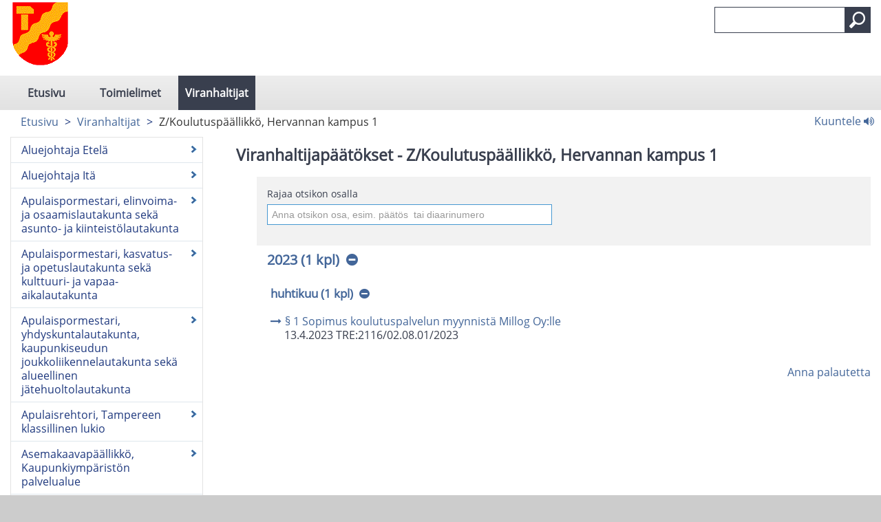

--- FILE ---
content_type: text/html; charset=utf-8
request_url: https://tampere.cloudnc.fi/fi-FI/Viranhaltijat/ZKoulutuspaallikko_Hervannan_kampus_1
body_size: 207995
content:



<!DOCTYPE html>

<html id="htmlTag" xmlns="http://www.w3.org/1999/xhtml" xml:lang="fi" lang="fi" itemscope="itemscope" itemtype="http://schema.org/WebPage">
<head><title>
	Viranhaltijapäätökset - Z/Koulutuspäällikkö, Hervannan kampus 1 | Tampere esityslistat ja pöytäkirjat
</title><meta id="metaXUACompatible" http-equiv="X-UA-Compatible" content="IE=Edge,chrome=1" /><meta name="viewport" content="width=device-width, initial-scale=1.0" /><meta id="metaContentLanguage" http-equiv="Content-Language" content="fi" /><link href="../../content/bootstrap.min.css" rel="stylesheet" /><link href="../../content/bootstrap-responsive.min.css" rel="stylesheet" media="screen" /><link href="../../styles/Common/common.css" rel="stylesheet" /><link id="mainCss" href="../../styles/CaseM/main.css?v=1" rel="stylesheet" /><link href="../../styles/Common/nc-responsive.css" rel="stylesheet" media="screen" /><link id="printCss" href="../../styles/CaseM/print.css?v=1" rel="stylesheet" media="print" /><link id="customMqCss" href="../../styles/CaseM/custom-mq.css?v=1" rel="stylesheet" /><link href="../../styles/Common/portlet.css?v=1" rel="stylesheet" /><link id="Link1" href="../../content/jquery-ui-1.11.4.min.css" rel="stylesheet" /><link id="extraCssLast" href="../../styles/casem/tampere/extraCssLast.css?v=1" rel="stylesheet" /><link id="selectize" href="../../styles/Common/selectize.default.css" rel="stylesheet" />
    

<script type="text/javascript">      var appInsights=window.appInsights||function(config){      function i(config){t[config]=function(){var i=arguments;t.queue.push(function(){t[config].apply(t,i)})}}var t={config:config},u=document,e=window,o="script",s="AuthenticatedUserContext",h="start",c="stop",l="Track",a=l+"Event",v=l+"Page",y=u.createElement(o),r,f;y.src=config.url||"https://az416426.vo.msecnd.net/scripts/a/ai.0.js";u.getElementsByTagName(o)[0].parentNode.appendChild(y);try{t.cookie=u.cookie}catch(p){}for(t.queue=[],t.version="1.0",r=["Event","Exception","Metric","PageView","Trace","Dependency"];r.length;)i("track"+r.pop());return i("set"+s),i("clear"+s),i(h+a),i(c+a),i(h+v),i(c+v),i("flush"),config.disableExceptionTracking||(r="onerror",i("_"+r),f=e[r],e[r]=function(config,i,u,e,o){var s=f&&f(config,i,u,e,o);return s!==!0&&t["_"+r](config,i,u,e,o),s}),t      }({      instrumentationKey:"3788ba87-dcd8-41cf-ba89-17fb024b2218"      });       window.appInsights=appInsights;      appInsights.trackPageView();      </script><link rel="shortcut icon" href="/styles/CaseM/images/favicon.ico" type="image/x-icon" />
<script src="/scripts/jquery-3.6.1.min.js"></script>
<script src="/scripts/jquery-ui.min.js"></script>
<script src="/scripts/bootstrap.min.js"></script>
<script src="/scripts/respond.min.js"></script>
<script src="/scripts/textinputs_jquery.js"></script>
<script src="/scripts/jsrender.js"></script>
<script src="/scripts/jquery.cascadingdropdown.js"></script>
<script src="/scripts/jquery.matchHeight-min.js"></script>
<script src="/scripts/matchHeightElements.js"></script>
<script src="//cdn1.readspeaker.com/script/8380/webReader/webReader.js?pids=wr"></script>
<script type="text/javascript" src="/styles/pshpinternet/scripts/custom-script.js"></script>
<meta name="og:locale" content="fi-FI" />
<meta name="og:site_name" content="Tampere esityslistat ja pöytäkirjat" />
<meta name="description" content="Z/Koulutuspäällikkö, Hervannan kampus 1" />
<meta property="og:title" content="Z/Koulutuspäällikkö, Hervannan kampus 1" />
<meta property="og:description" content="Z/Koulutuspäällikkö, Hervannan kampus 1" />
<meta property="og:image" content="https://tampere.cloudnc.fi/download/noname/{B8B557F5-24F1-4419-AB8D-66E732EA9222}/11255" />
<meta name="twitter:card" content="summary" />
<meta name="twitter:title" content="Z/Koulutuspäällikkö, Hervannan kampus 1" />
<meta name="twitter:description" content="Z/Koulutuspäällikkö, Hervannan kampus 1" />
<meta name="twitter:image:src" content="https://tampere.cloudnc.fi/download/noname/{B8B557F5-24F1-4419-AB8D-66E732EA9222}/11255" />
<meta itemprop="name" content="Z/Koulutuspäällikkö, Hervannan kampus 1" />
<meta itemprop="description" content="Z/Koulutuspäällikkö, Hervannan kampus 1" />
<meta itemprop="image" content="https://tampere.cloudnc.fi/download/noname/{B8B557F5-24F1-4419-AB8D-66E732EA9222}/11255" />
</head>
<body>
    <form method="post" action="./ZKoulutuspaallikko_Hervannan_kampus_1" id="form1">
<div class="aspNetHidden">
<input type="hidden" name="__EVENTTARGET" id="__EVENTTARGET" value="" />
<input type="hidden" name="__EVENTARGUMENT" id="__EVENTARGUMENT" value="" />
<input type="hidden" name="__VIEWSTATE" id="__VIEWSTATE" value="eEoDxkokIwIGcgZfC5GIWvShHlwzBgAov3H4gJ4qAHMxcKbJ81KUz9yzQihGWS8lOh8PUJAJ6eX8W3ST78RdoBuVCG8qRmMUucBKzTpAdTAtNpekLqPxwUMJ6K+3Pu5LA/9a6L8Lf82RmFqd+3KeesDHtnghLOxbdNtwgyJ9BstSlHDrk2WANl79yqdPneKgbs8NeTKYjfzMM4wVlLWgyMzJLP2/[base64]/IhJ61DvtQquQXWBW62b5HHa8oKOekmxMo8L5fk+axWbhtd+IGWyue4CX/qQRd4w+SvXsz7reCwSFDKXbtiTC0ji7Xm1TxECkGsAE7j9PFSRfbFr3b/p6UgkJXIsG8o8RxmI3Rg/E5j+GWVI+VFH7zlmiq47aZ3olq6DRWt7YFJEWfoAXu/UYuUbLPkY3RCJmCCAoDIMkq2kQqA5iUNNrZ1Xupeh+bcpcE9bFEs22fiIPRmbg4DB9ZL5uOkIDlEekKpcKwIgXQokDpPUTJD4NuD3kuNjrPe3fCzhqSrNyXUl1dDprtZ8LqvZeDH2CpFNBvGmJphrsx3/2f6dHY+s2WnGU6v62F1xnCg5olgwd1jmyIklA7FPxZS8syy7xfT94tyQ7AJZtg9/KoMg5zd7kaAaaVsNFonBGxTabePji9gEZgCXNt0ht7jEk5eP0ShWp1Vi84XMwMaeNJ2dBcDWLRqkv0E7dQRa0lCiHby0rZE/giJxchGaDQQC4NiEfI016STUgXCFi2vxMGYWHFkZn6SxfQQDpSxdTqL45KFTpyWIOspOkYChaKQ1oU7QX1mIytoVDutZgXB+Kx33mtUQ7e/Kzq4CV9YQC497KUaQbpgRxFK+eCYn5h/KKMkBSCUsOVqZ1K/+kXh7MUs5wM/yV2J+AyVwHPNgqvd+Dc+PDLDgKoHiThlp5PEZarfDhnbpCo12JwKhEZoEBVUAwYSPk2UOYy2xjWw3VPSELSw9Vjk5OR4nsd3pom9R75LmuazHyL/VmEcX6322qjC+tSiu8nF4vvbIdK8Qe5i9x3Lizg7GGxoXHIPzKLuWKA/h3RCT3VXp7V4PD5PLZpf1d2Rsr2RH8YguQwuILNFJjfUaMz0dG9W8j/tXQgi8umvxQZVcGvB1OKF+r/PvRKIY7lBM9WD8Xx8wuKNwjbLIQSgH0S93h/iO8owdLa+q5SZanTm03bfKn4QaVpKwSowKhcTDWDTaIhm44SWRnGS8GGuqkxK9/kAkrMz+WlHFJkdM7azZ6jxqj9c3BAy33Gld/8NoFn9Pgr1gFkSX3M0PXAyM29bExpiTPCtOVebAesKUHOZuhYsTo7xZZO8jWp+8dKlF9KBGgJF37q0P8x6qRLo0W6k1y65BFJOLkZl3mPsY2WDtW7LB/gzohC21c6dYuUZM5+58s/0y0eWVpgIcTGSI9kxBIc/ZEMJYXHk2MiMWnh04MHnRSmqdZKT85viSNeKohIv/RF5rJtoXf1xICaQgM7mR/qmqOrP5gl55H0GOB8zcdVkKqgofnZpDyGfSU+HZpyoRKx2/XmQe5XdD9MeEp6NZCdTYmjK0UP3ZxZH4PHA1VcJckJINzYqPn95LjX3n+YwaYUEHxkDlZIbvSBmqqenAqaaLQHVZNatF/GTKS8GOp+QTJfeSaQVQQ165KO5nF5aGzbmWrkIUZ8j7V2YjyEn4P8dTA/3Plzq//DOgdqlboMnLgRSKoJL225q+oqDBhniUFEuhO+uGdq6NeMJ45gdBLccfC1tBHUZjSQePvc+bgbDFvckIGCBxzs9liqz7Tj3uwaQRyLg/phJH5b5bYiMG5ns/elaDaKcqS7DOcJOP9vDCGYcJDmUGkVhrYTXQz0hh3uU+F/G6nfbLd+clR/DuzFOiADeXhA9YEoY1cSmiSNI4fjQ5dQ6a8jk+I393+SwDNic4WWa0oM6m7XF3EGWmdeS/fGTJzaVeI71ih7rpP6wHPvm5LekEWpVcb85c7/rTVTLON/eF52JFY7XIRFfJuhOeZ1mLfGJ+Mf5UDhRWBgvYXf3MBwXWmjftGSgGhJMV0cuKu0+HxjRvrCDoCemKvcUveAr3DI1QSUd6yMOV4GKSKQ9Tcj7a7yq/ZaOKmsuZugYM5kXoO6CvF94uhTKYt173s4y+qJsDHYk11ojTyMMXVgvV5zAWvk0ieGNQ1l3/IbAxNXm0Q2cwFTGY8ebVpQm60PpxVfsvshUDKqUFQLyBzVgzKPHr50gSTc3/KKVuda2suhiO9XgO9CItQXCn1HXr4/zCTBUFoT8hl/wtczzgHKspoDlK8REhV9YWZGOoGr2Rggc/2B+ZmtxZCeKSdXs3rb+qhv0a5Hz8OtZFFTlQqUEORpq0NbMJdllluDwLt/vpHgJfjLwy+KRZz1RsBgmaDZarJkuuofT7Rssmbo6fJcTTugfIaf9h1+yG/RqUmlemZLJ5fKQT3+XC+ElmaFNjYBaQhJhwc68KG70HYP3eCLB4PWHtPLPnMY2fRpHMpaUIXgoEJHrI9SLl/rKxjXSm8b/8zzuksAt4lk29FUbT2vQPzaQfKtwfoaHNH8bTLmIaTIkmFNVYDioMxywCu9ACTyZbDfkypWojmNsAc30pww8LRwI9gr8CZOSIwGCjDsg0GY/pitPEauYJkQf0bm6F4cpzw1OccEbE/yFJl4ql1VWS1XrhnMHWaY+G6CcJVPVx/[base64]/hRyBWb+sVJtUAIL4KfYkZYGcLvHu7+cjnA5NA6zg1ltoS/mXogUg9Y5z0hNJRjyXx5aJ/qFepM/k96ZJJYM+15IQFUa8zSS+Enqsa80wHeX/OlCyOsrENJjCS0cr7YOkUE6AwX3MHIbNp4bp49k0C3VNyShNXdnLZBZFhPEsOVb6bR0mF3nlheP3wISc1yyq8L1MyFKVbchSI8oZIqTLxOz6YvYy4bcX/[base64]/u9QqyKJXrrzcqF7lwF7rc0hI3LN7V7obkbaG9146XWboH+MGslOrK7CBhf8qW6qzCRIvKpyi3Ttbo0AoERUXHvRI1pLSqxQ9hamvedH0gz8e1lIEdX8Rb5uZJOvVjjVx/4z9LyOJGXAsbeFwbTiFYC1+KJJQvBMZHIucTcVeZvjVleAlIdeLQW0fmgwN4KU8duGGpWwMwu51aSpPPcm8DQVW8g79If/IvdNzYXlg/XKgHkE6STbn+BmnYJKACKYZ0iGt4t43MWzYw360gQp+ez4a+pFpUns1MfTv8zQ430WoRA5JaEJy0G/2x8Rhtr8iqMFvtQdz+atl/+ryvRUTb6TOZOVWWCN7Ll+1dxtLhow+SSerhUhJ3T9NYZiG1wWwFGfcWE6SFU2r9p9N59Z+/546vu2tv4tvBhZ/7d8obIs2xqIz58gynw4xGqCiukXs38iTZEvC6AkHfO4ZKH9DyRlmgoFjZPb/GBFZRGml0DHb+8e+ZYanMFH4As2vOTdsbGIH2EFbITsjboDwQnnwxKUTgdGKOExDfaBVnM3VisfpjZ/K2n8RMaiNAXGSFpdi/cEDkObejfHn7a8N0tMtOSKIIbo/5FN5H5+d3ZAKo2+bjasGzQbztxQiAkV0h8svIWdVVwQlV2QqX2GlwG11ytBT7WL5kx2bDGvnb6SejHo42LHAN+18dutbkmLBkiTlQ7yMYxJMgXer88u2OCOwi5TZYNGnTilui6BUIcoH4W3uMQ+yy9pXg0LQIM86s9gcIUFxxxa9k9xvp2xTGkQX661EwaPCAG6P/4XcVHfuOx5kE5rCM8ZLwUyxAW7sEh91lyUtzNCt7e+piVZk5dKXKaPCdyymksm+ros497RhhX/Z5OnB43vTUSAlhqMRR4NYMHMYkzvXVCmFkwyK3Dfe7Pu3qnDM968A6VScR3tIwWP2+tpth74nqRHNuC1TIlrk/JHbcIC+kXjp7vpuMHuggWt+8Kg1qR8BN0UfbZ6eEhOpIKTM+4/gjsCrDu1oSBcyRzVTBhB8N4LTqSF6WKTJc3ax8fuSpj1FIa1rqaL4ggkoLYieLIUypnxelPtEJyFQKy2s6ky5mTtZeALprnwbEe8Gj76nMpwqaCpSB3vTnRMNt41/SbYgcSxDBtTlf7irABeIPp7SjNJuKfkTT3Be9rHcONzS3Z3qQbs/LkyInhajMeBRnPy7zr350evlaJ5DLd/3nj9ekMhhaxv3MTFHOVig1Bw3rRC01IZBN33x2eG7S/oHerTqle1jnYolRr18ab+GrWpN2EO9YC7HJFLifypxpcLCtrPSEZJ3B0FQHfheRrUtVSbZeRPBf2efIH4w+/g8RxZKG8E9z6tQtjby6H91zFqWbpoVCvNijsaYE/UbTa024WJ8wzdd1M50nyZPdtCbO3bJWmJmslv6QfopfGrXseSGOOSbeR21HfENaScjfm8Bb2iJ/R/P+QP2MgoikxlbBRrH+Ph19h5BchVscvSTul3fpl2a/Jkh+w06YL8hJS7Qkv8jtBTIc4upqSAC058Zn4M+oHBE2vPIaRntos4rXC/88MsfNxUFJR0bYtgJVSr7jc1hvzODyvmRvaA77zaMoF2nJKIRM4idhxiXLEUMFtM8HNG1nhZbqVKh+WJqC2ui+XVNAaASobS2e7dnw3dRZfiLlZPkuOWOE182Hd5xi17kKKAp01CR3CB/sp9ccft1wtjTuaw/ArpIRludv5SFggpyN7ZjgjWzz7EFD7Rf6WzSxzjuyhnnsifX3eJolqjBHHY0DCojLX2eGS7tRZ/bNve+TOuSfz0zAIt+6Uw5ngF9wI2pjl3CN/VrJMZCU0AkfMFX45VKIJsMrsP9ZF34rcOqblG2WbRoTOG3tDCrns2sKh87VgM5lkEhg4BGTmHqV7lrbASt1Y/azvBqK3D6bhUu1fNLo08kpXr9ItY4U1ct/JAIfXCs3NGxeXdtBSedopWaU63iFGtmvpO+dDxFEbhLLmmrA+mFGGDBANhhS7lFEmX979K8ifih/Xvtu9KqxosL3Waesrys8c4XaFfAkZFkSH1lg8DrAlJkHI+PFfgUdLDv/uXqkvZld2gFnD9BV4J4nA0P9Civ9MMj5ZnBSUSSmVrcYaiGxvqei1+2fKx732jZ46aR76yQ0/i/+BCVCrQwrlzfYgAIY0eIbX7T0yAes5QCNDt0WuP64OOHh3qpCRwjLoo4FAO6Wn2D+vq4Q5WStx2D4IYcwyrUT7fXQ7lzuZQ6KAsv2B1gCXb6mBw+k5tP68W8rs3BiQ/gYHBoWXELZm6ALJm1/N+CQO6xfklzMzX7ORWm1MHwbDHJ+yC3uLoMiwIT2j4bf2yIiva/aA7aFKMALmEgjjsARMCAcxtcU+ogD8n9tqydq7VWxcKeXEmvwAYttZGhfn387bnCBtnG6rcuoSVs28ESXrClFSj0fOXpk71GulWftFHToWJ+h4dopnCNvWy7mwyrEx7YdDHkGCzPHe/tRZ5qIIfiU6zLHWvn1e625mEuU0//pON5sUcT41Zm4mIDYlkckdGKPi5ztNDy22JliKrvj/liUmphKaY5Js2f+8tq0lIrz7IUY3dBWIfBfOP06EAdesu2znZwtNcohu5Rs5U4wMPKQQH7Kb4WlAeTaAgAiQvpSQnRu0Lf+dCFYcGl3Y8lPdvi31JH2DWDD5mA/kX9XTfe9ulrcX4EqDiaN86Q2nUqNLUSdSZc+abJ6lOHlYsFODnOGKbWfGXilzwZZELCxycA7Py3jZOdsSe9to2A1FfrK4xir2VIopmejjScl0JPotiB9mdzwyn07Gk9odZeXdvOItsOFxb5ZdNQybM3XkweWsJCi2hbEpbx/9LTlubPxYaeH2c97iSusBvnufH/BEFZmk8EB3bxePui65YsZYRqj+nIF2M0Yxc0/JGQgOrc4g5QmNA6hU6xdRhgW3BtUfVMm+qOjIRXTlIulITtMFcisknY7NpZxaQEdnesF8K6N0Dolx9xQ7Pc756QkpxIh/zNOa7c/FKnyYpsGuSwaZRIcca1IwiQBXIy71+q2va9V7zFZvvp2SXqlt6yeJcEGI/9aWswDfMwVEdp002gkuU/EJK3c5IBvgKRdnowqzOayOwHeYt9g5orIG6/UBLW2BcaYJZKMxYek7W8GQQrIcTrw7UZyvWrqMMZ/[base64]/LtAudGkVZ9EWcBfkreBSmZEjjkNBcVv965RZeK3swNeEWxfnNJwZljAxW8aJrP88b6zHEGRa794aNSxFCjp7CMitmlwY/MHdgdxnpD3Z3bEkxPXvjG8JiI7+qrDR+s0h35K/+7dirzcuPfvXIyiB1cl3iYletlqDktbsrdn+QrnbAjRUolKd58LH/0IkuaA4G7gN/+rqzpok2DwMaWWFVX6XoKqbqX/PysH7B0q2N/DbMr4snjQFV6+1JF56pWOQe8q4kCtW2mKfSoqWvgC1q7G2SGJxE2v5NhbRJiIPqfR7gVcrgXqJ3KzxkKkdmCufV/+jJu5KSl7G1IQCwmYisSGFwuRT/z6+q64uVaP/eR7mE3v/JUS0Y+gqlAZgI0vgyO8MLSfqlefFX6hrOydNHPK6rkb1X1Ku/JQttzZhcJpBfeKYDPsriY7IU93+9x6sm8PWr1+xWrgBfEQWtMRouwvJ16/MuYoCjTVFIYqdQLflMbSIxBaxnI0XRQFHqF4AVZe7CWMC6JcGCtf15KvJzF8XE0Ib1KWdp/T48l44La7Tcvhu6emplBmAdHQoilEdf7vF5RXYLUmY2F0xVQm5kdO3zK8vZbwbppuVasPG9iac1mI/Lp9iiBWDh1t6oFq/[base64]/JGKiniSElkZ1qnbHpwl4sCJr15Rfm+xrV86VmEuP3fGrK/yqIbi9F9YrybuijYAbwZQL0ZsA6H+KPwZOJT7WkqgUxWRpZS5sxd5k6qbt2U7Pe2++jXm41T+oajPh6dYF+AS1YyV5XXV/U3zKYd8/8Lr9kzEqLIJ62bf6NXG+bScsP9KhVkMnXizhOfvQZ0SgAJq67BowsgLnCRb/nvRAtKEWg/pudAcTmwYdSx4vC6VKX1TC11+0kQesqDukEspoyTh+tnXPbtLvhUpSQLb4cLKZfOg0FcKQbWBzyAjgsJxGSSPaS56U+ENY5WvlFYkPbkoluSDdNb6biZRF9M/uRllZvQebnatf1MoNFO9yfWCKia37VB1XA8E2KWcJ4hW0z/[base64]/LorETkn/ubm45FuJQTYU1uAOXOjzBQbLL6Kd1UyUvqOfVy46c0T3e+9tQxgm9x3YS9Yl5LFrVpo0PUql1LtlUu0rAHPMR5p3jQUsbwU7L4CWxuxtHNbU5UxkJzHOYr858+2lAeZqQJJRiEtKOHbdvo9eYvORQ+Fw8XXoLvC6GLOXkGi+IxBVp/WpE7J1kGOoh4PQbdtdOsM4s3ycjzV+tWLBsj//rY7aIa7W33+SOF0NSOQLPVXOGJMT9ciTtn9Q3Is5UlP7OfJxRCwZUA40AOu+Cy53UmTCcVcxV7qBrQP6+J6bvKHbrdysQjXqyjVUERCuCGRK0/IKYquu3ihWIEozTJIMTL/nt1CVCBNCsmXjI2o2QR06fXnkA5uIFy6tUBF0px5V38wqH3b4/[base64]/WFtUb5kkQ6gusmPjVj1xBINd1XL9pQqXfmdRIvPSmZDtgMxEn/Yg4e5/dBur6Ih4Xi79QpAB8wz348TMNcqAVQ0Tn6YCLfv5UDXEU8XhFBEDbeGt/k2G39GzE1uh7Rve90HD1CCn5Lxy1wemy3irshj00+mrYzwxB4FSxyoe8NA/kUYos+fzdfLyK7zvuRQj2mkGaXIjcDjV0ae5uQU49zPNSrLyafHr7wVoJWMKSP4JdHmTSsxTQj4WuPT3XBR6omY+gFb72znt87IeaEXX92GlEl5LkBX281Rt2rh0O+Y0fQ7KqcAs7MBGFC9FBAvlkeJbDvuMYfgssmfBNKHZY1kTu86Zj/QOHbPiJFj0FlTi7+4zWlOJPgFdbBXUvDLf0rmts88Z6RQtR1eq15AZXhKCMOTXHIu6e+bGMIKLQsVAeW+GuFWwjKflbshOaoGNAw6gt2WmDvDEJre8aLfoYnRBFG0O8loxDsX30/geZrJ9QnWrQBo0DDpbN4nB6rQf+3OcaAAik9+fuLlO63UjXU/rs6qZ/fg5incjfyaVRHggFkmv6adiIt0aJaHrtI4oCeMrix5xtUjFdhBKbGAIBP0mJ1p1MQ3ZvqKLKxuKympfxsypYu6g8QjJFUIPG+3snPKTE+7/780ww6r1vRwDfdwBaEqr8zUkiL1M95p4V8RYh0T80fS1vOAlwnXT67FOoB3pCVV00sM0vM8/1XSjWTcGIO/e93Dw/+Rop0/FCWmS/56MTUOycVZZAMpoIEksaPmpVGqNP+LKYD+CyK75PXDY8driapjrtdl3/g7SBFcW3/PFHCUP2bs3BtbY/6mCNB8sh9+UoIj78qF1F95CWtQMEvxaOXPO3IhcLv/xNy99r4vMTHyRm4eP+UOo6SmMdQW7Yu9gMBrsE/X27g36DeUgc2AYv0hdCMxMNvG3qMtJuu6YG3OS8y9mfaxBqyMJQi6TxGzNfcuK9MjJAzALiXDQAuhimphPZdF9CiwJe5oPR3WWk9Q12lDvowndKY00OXD8tnN1qU4rDzzNMN0MeQI6CAbOFykjMMMz2S68loo1lxHbqriXZz8zFRCVLLwKAJo8TB91vgI/RYUthCnRo/2TEqQ0jF2NW3GFJWHe3yUWqTcsshw6+vpq+iGhAZq+e5/6zaNiD6+dw0T0/TBe6nHTdVL+gWE/U29jCktVBQKWNi5edw9r2turEgAiP+s8kKEA4hxeAS84cMjN16dwxmaU+3eV6Ng0yJwoeKbIhYvTH/Ei2eooWkRUP3ve3IxQCaFPftpW1FDrK4dZ+66/TuRWFjh5NfPiMtZ2WuQEbnC9Xcdau34ksu5akSGr7TdPm0WIuVLCXhwqg5jpDNbdEXENlI+s7Hy5xZ2cpW2oEA5mj+8DYCDaVfGq6BiLYEW1UHKyQhgVoxdFE0tOti4qpEj4M1h/3Sow920LMKF30tihJdHc6p4kLOiWecRfaPpDRjbUA9YRJrGKDAzAPKgUtPKoK4t3Fsj8O/[base64]/wsgw4xmb1+1T7foKb/1V4mR/uh+2eTCOI0G0LcKhLnU6seWCc7hkSMCsAWYdx1arllqjTlnfIMOt/9cM37kc9UcWUVQJNlg1gZsNtnESMXJVDU54woKt8Wr7EU0Zf0UUPEXS1f+17ovVkcIuW8Np3iwHcpFZwfD8TcApT+EbAghYi39X2XlAcUOnX1RhSaslpJd/yqw2CLjXvs+OYevQ4irm0D000c0BRN6ddwZasrsVLD57CRs2OHO0jXjvt2W9DltTHNxrx5wEftnU2Y6RWMkqW2gc+Zx+3k8754G5BPi3ZkZrDPE3NpG/V2FcJ77EcC+bRsVoJ3EIg+aGJuEjur30OOPHqhhWvQEMvQXqLStIsnQHgU+81asTU0zAnJc4zCJzikAOoUrPMRI6Nfqysm+qOC4kzdkF6k1z+mjMswYSkTzyTC3hW31r3G7PCeRXn5tiqppW6tYU/bX4dTor5iRBBofBPF0KXDKbgPwsH9hIEmvXn1WzcUHvyHb1KBuFFzBsgdvxUXubExT8Nl+6tQCdFIpiXAQTKESOveGZbzZLmXtH2uu2Cqiep7KpZqRmH9kwcvWGP8uKb6agk27PK/IexKEbrXkaL6XYdPkoBt7rqd8Bx5Qnkmh6vHv6EySr7GJwVvd82ae1NdWYM50rwm3/HK5Y0AtUwWHiStyYXD8GC8MCkVzhVByJanwspcGwIys4ehRL3DRw0wjDBE0+g69GEP7HlW2Xzs+3X5uiGPdb/F6hqZi78o+IuYRXjzPv2uAx+JqPjQHRNxhwwucfNxubVPkSoYM04zRVyHiaPpK3YWudgZI/LJ1c5zeptKugj2ixP+qstax3h2kj0zjnpV0kXKwmE2qO7+FJ6lMQmf3VkZ3onwoHfluEwe3/n32LfsI3RiZhdL1v7ar+SXUtJuH+dy1Cu1V1J/e0BQnrUacNsT0tbjoDLhuwCwm89HIIC/DFsYfFGht+nmdSfyw8zWsWAC4Vd9fZr+EImMHIyGF+8f2wXrQmBNxcheQSZwhRHB7BS644oxh2bce7yNSk0lZIzECSbZ5HqRarX/RE3JPYJmmIQ+PkRLz86tjhX+/0yE8hrsh8ZI1+EjRmKsLLWk9AydtqcTcA8vd3luHV4NpPSPy8RzLhyyUOzdhQE7CRGPhjWlRfdVzQx8ntQJSuOjWSwAJaGVlM+IHXPOi+CYWZQz9o+v1MsXWD/S4aM+akol6YpSo21Rw0EEoGSkeTnLhh8PXbSeSy+wz+wm1qKL+ShAL9NWt+E0XRLGBAQskKOEI6yHVxQclD8LY8guB9qfKuscetNH5ASOWJfvqDhvYBWEq1f9lh0vLLR95sGhaDTVPlsXd6BCglEXQHy3wKcUAc3p/5Tj03pLRNBqSNpS3tgTvuCKV/uEvKfAHvGdSDVhfWaa0Mrlxm70OOJFEGS3B7yCRcC4ehuLTUgRBzu8PzYBcS0q2i3jp7BRmBB/1XgQmGcEflJ9puhGe9WqyvAPJhD+kaVPcLQLu1p9KKrq0vxwYvAgHDiZBDaRdkgBBdrFxbmt/IM1qWc9N1ppLQrNzJ+JmZ+UHBEFOS50iqb6twQW1ozwBxzsogCTzYheltdZ/rMrIhoCWY2LM0tOrIWY5LVDGtCFIWhMlxqlZa/is9yE0eg5zm+Vsk89AlCvuWAyqwngZHs7pTFzBDF0zY3/BukoRfJswav5tIgTwLvd924wLztPoVV1fKQuoitO26q71feF3yP2R4/V82FqkXr+aRQAflAlN2ZPgQAowqF1HRN0p/[base64]/GaYJltTR30rz+GadDnFLKhR/CUaJTRR7Drj6SpnZGk7Flz8vNvQvc2kwBb5KP94rBcTVX1apRvEomZv8fABjY2EuED1veMlpy+kcUObhbFjvd+9aatlvzPH5vpyJNTyKCU3PMu13TgW14/32ZKqTRS/qNoHmiJPnntXCcevr352THmxO/HbZ0NuUMv6jftOBguEWOZA+QXdBXnDSj023o7dRw94XV+i0Gv77w52+DEvrPa91cQKTDnsi9tbq1+wShBva0MKoN5BapVojlRsi7EEpRuRYNy5AWXpmRNG1P1zjwkvudyPETZlR1+YV4Alk7I1OSgPRy119YcZbOtDfzapaX/RyoA3xEZHcQr4Mf1iKcDV0RRQl2trjtY9yIXM1kXUHu47iafMi3bjS2FAks9DiUk9I5eUKyntksC8zdmYBjc25gafdtAFXk3i0XrHyXxRQpIc0jCgvoMXtMeTjl3OHXuuP04JLBD4IiYzKsXRJmiUF68BkQsOq+x/H9/auGIXcMfYJ+Nwh/gGHmInr6yT7Qjepee1trtvvTdjpOMXNg/w8UQXVVmSEXDnURwZzAobdse91GyIcgk8vQju4rpw4wj0SgrrsbkGCTtvA/ys6nbyqK75di9KC7Tac+0LSuTeyEZ9kGVAHC2MaA1c3hHiOlv2Nls9N6dHdljNm7hfxbWXM8/YDPo9njIWmx/Onl6droHFeCLntUO6rtQT/kIj3OBY/eeXt4d7cLAeN42/Hz8L9+Ne8oU4vTsS9vmeF9zfS9+h/ib7s2cPacqp1uiTEMTtlHJRtar8sdESBpRk/[base64]/5619OR4uRzS+PLmRl/8OKTH69cXnOPKRn+nQ5dEEFQ7HRpGUOBQrXzvG/GYQVw1mcw/vWQvjPXptfOWAPp8K8G3xunL1Thcvt/[base64]/E4CwZEOrTlfAv5ZsbHj4UlsoNhQ5uUsxqEWmsWs5PBSuDdCg0EL+EwuhnkMafAWCwZI5zX5y5Tbn0aQTKD97cz6n3ZfLAvcSecRMEBVgqSH46s9u7Hp1spArlH0kaDQZdnhWKQ5Cq/0INIkG1D/TMebiqvF60k/qsUZydQglYlxzFyf7GnQJaZllLVEMQE4AvYuqz1tIczOE7236Ci/SxC9jSXwXh6PVxGNHEb0KLrW1weVMrL6gCmnHNepBdfOiNkYk/BaSGf+NHkXUQX3swA2S5i17+yV4JAdzxh/xVv3kETuJzo8mo8D0DyrwWCXfaeIlf78IrKofIjpMOjYKh+dULieLBMXun7EwB2WXBqL4oj6XqQjz7/JJX9GREUOan9lsscVpz9u2oEJYhttGr1m6C7hmEfTimfzt/gZsz+l9FyFqZnzHfFfVFIzWk+UCWQ/mINLAmHiz+oUWlVyaiMzQS/du4TVoRsUKQPNPPdeWlYf3y6yhmQFJnEf7gSWjSbTJjWgmk9SVL/Yq2Z3tElmkY0kMGQMJDlxbt+DeklOtR1NG68/r9Ve/B3BqYgO2X/FboQ4NZPTGsHZvVFRpz2l0EaNMgb/jU/S2JhGQNNcrHfAoXxxePdxp7QE3NuriV8pUeNcpZs8Wj61ucQKtzp8HQYoXpXJCs0jMrOKViWdmI6p0WOHXNScbWvcvTBPgNDnlYV33hPatysdShQG18ly/3ggqmMP6KokcgwrGb1YszItLeO/Q0zr5wgcJOusvix1Kx+OK4IOd1hg+wjGW8FXuTTPPwPapm12pkeN5W68kYiJB+qY0Apw1UVMj1JDt8dEf5GZFXnSCbp5BNQEdsRamHhJG012xjDYWdPLMCexE4MXhjt+5Kymg13184+8ugNJT7GwMugv1938Z1DSreo7x+eN/TffWhBQGaeJzyCbEPcd8FaJXWk9I7/xezcPhskfNfiP+WEZu/4uVy4uzxdDmmBESxwtNQk7O/sSh+IHBXAUaojN/Gcxz8cQwGIofXKTaoVpgU41ldeYFqT3tkzJKAxaZiISY2AHIv3JOmapSO6kVM/yHQElnz3w7//U3zSzAnGMfkMB56lGJPqeQssb+/OGCwMUFViU53KPy2TLYYW/AHsL8FyFuuderpctqidT6tLJX25YI1MkViuyhxzowRoPvBIVNa86tncSfVdG51VG7OGvvixFk8It/HyPvSucF6esD5FZLaWE100ogmfqVAQAHRUOzdCKjDoH66rVH8xJwa0T8UKL1UB16Apo+EPhiazJcAQsJNfDVspe03+1MmAgUKEJ3Tip2oiWRbru6xhD5rWFLzP8zT8SLbNNSS1Fxfh+gNAVnYWQO+mz89938+93A1JGR6/3nEi9kWlnUyomoFd5dsGw94b8W9efFmWzHm4kklPMCinkE1SGGJKm0+GzzCwYCTIR8KvZOhE+Nf/PsTOMwYP+ZyUUwXFJ8/Mi9miT6XeA0souqO/MST3iwMEmxsQ0hLgmF3+kWoksI7VLAC8twwCHCLgMSzuh/xPIkKHxxJzeVR9bsvcPgBWCgZdQgjM8lVyK5mMne6uq0zXzn+TQKPfawQivNR+3B634DWMJK7w4i/tT/TpumInYLyQ33R1YxLF8LFyU5mZiHzEK49J0uNp9S8nSPsDFTETH6Md0m6dGhVvQWxJkNkEgy6gC6640RvWB2g96/2WrfihcjeeXWZk0p3YoeZEPMotu0/+GT1zBHSnMMOE/fPrFVK6M7GwCnFxeSKmt6mplp6/2haSob+UbYvft67wGLU/SkRWyuKQmLAM8yfJnnWIP+VZhbU/fQgifTgJvhglfHQvOfQVm+im/HMBGMcBCwGhO9SOdabU2FqLMzYkC+FsuQmZfnbydEVS1/bR5ubIzLNLR08YZEAcl+dcrdtSO4DA2PGAE7LEEUbpffMNxMaikgKgHe3BhFQZz6zwGPXgbun4bqw6kAGcKDVE4G1WTNELFtGgGGBVH699IJRIwn3BssXOh4FRxdW2WnkYf2i40W+J75L3qrCtLaotgTQZ/1GPiGLMbOtn9v6CrNWZlghBWAu1t6VEsWiCUafhHUepPxECUGA7D/tkNcAdkoBlQt1fUz88gz452x3CV3IMnW6J3OcxwGir3GbbxSl+nXbKU/gqL7qL/d9NywF/OwTctyp531QnFBLjQfVoIbJUuS5goQRWtph2weBYK9zID1p0+DCt6CzIX/e9ntCvXQ/jpk4h+MK3MzGnbXls7mVjlau8rVr8Q0SoGETba4jtjPxNaP1+I7PSEKB0u0yNX2rSJKFAac7SsYzVoTuUAu3k8pwGmPpPFlM3EcDaGAhWXYw5qkytfZXMUObnC8Ahjsmi3/02fyYPVw3Yqe60YVlLFrEvFcKt/6od91cv1xKFsarXrv3/QVxTAcZaX97zjUPY6Tj6UukE2jmBY4zonokXgs5dk+X5OH1Oq9D97tj13buK7vaks0JmjxFmU7FyVZFOqEzyb7258a2QqWSsMHpAZxDI2l9x7A99Ov/IoDh/k0nktzpqNUoIs6inWWalyA4KLe+BQPI3MCDDfC1g6m6atSXetQYsI75qDOkqUHdY8bO6953bqX5D+1jvssWY7BGbsXK3UBxeOvoKtPh03RjJKlCDdn4raImmEBki/vu6eEpoVQ6qMIIrrbkLH5NrJ13iq6CS0UhxLtP8XHYJJdCCPuQatA6OMDcehtbIkd9kM87tbPb3uPPmbGLtzYeyVvwjOybtCRke9IFr1LhlDCUfoVPPqfbMdn+o/m7XLpftI1LVvXoBRBpHw1Wn52iQZWI9I4auRL+7KMqTYEWHzla12tEzrBOlHGHds6C4HK/FctPxZLBXm7M04Z5tW7QFGRoGY/WGWu8zE8Vg0yb3W5CeTe90yp31+8dcS1clIHb/[base64]/nVD6jAV3DguhzUVeHju+j2Lj6/7IOWoKjoMX0zLn3OCmkCu+iT/H72VbF5J4cME/[base64]/Z2sT7PC5o/[base64]/ayEdAOLEqi7as3k0FEh46qCP2Fw+agTqkb71CEbw2rDRAeRW30PDCLD5ORwQLBx7+dCgoI32skaXF/PieOKcfp0OPxUC6PnQJdIHukSVNsTY+b3zL+t+45ojcdsZWduMHxsNVfrLc8MRyw7fBmNTxMWd8h6y44dQzzVAc3cFnA2twJMrsRhMjRzrUbIPJ/8urIfgibXHnRqwsqYkvtCpx+QuOqvAW8Zp59HyoXlYOmDXJZeEGrQ+PpWJcJL9PDhkqbzwSXFPmwtjb/hY6DA/aSnX5pB8uT2KlmjDkliswSXsBiK+9eay8B1tCMUkZZTxZHxfAtOIo1IpaLaDTOmYEBTxHP/uNE25GidgfHQTfosEXEddQlc0FYIdUo46APQpLQeLD/XHEf7kGHcV8Vn2r6YJxZW+r31u/yk0CLD3hQLpZuCi7Etw4hRPIhipZhy20fVu3/ORKXl1xtoWYSArZrSEqUQolBHL4QeCLUc6Q+77o/EdwG0qiF4ZlFma546fHr8KPpfaGBaWl4jsl+oRBdlwrdAN3gJrRv+QxrRzn0HvhrBsuiqKZdwl3d5HtOV2o+J9eCUjVRbzHPjc8navn8FUBlhxHnfHzKKeS1zqmnrBCL1GDPmgvYCmm3Dz15NTdbz/n2DE1rYUhvzlV2PAbLoy1ixP1anZTIJspqCu583j2HwLManmqtVkb+ist+CvGrnHttAd1xOmZrih7OalGLoEZSGIOWX0p8cAQnvWeMfM3Ru9SbW8CF2DdGn4QTtri1DDU8wxU+SRDDLBknOt7nbAWEmtmJnw0q8OrlwvA9IK0Yqs4Q0d0rIbwWXV/qbXi5xV1qYyvWBl3atP0jzqpUKAoZwTHOQ2lQSMYpSZN895Bsv08Kxldm/sGWMDE6LxlZwqFy9NAwwbaPTCDSsCUZbSrBH6VUMK20eUX6FYPuCVFWDUouj4MmCfka7k8SD1SKCu8pd9lTrKFXcrSdhSSkXy216Us/CgRjlqn3ZafXXDabuzqcPpFJ51FBi95IwT+7RPGOgadUbxEZyMnKT96Knc2NPMTxwurbOAV0sTd/zw32nOVI1jN6ppRzdEHUUCrTdJfu1BVN+1kHvOoEYL4sQnZuKsXCsCSC4hHLsQVE0+TXtJfMJhS/p3LlG37KCfLLLbvb3mdXt4648axZDpkm5HSnO4z2TZQVV71NBZofb3jQevNR8O72vMH9NBsSZB4D0xwKb+hQpHdOQ+Z65yo4qYCIp8R41YLGpuqAM8HwS1Uy/ksfyafwZjd4XbWmp14DEb6jmJsbi57r0eddZmodVUCtPzTzgC20sb9BwjY2Szr4f6G0SL7/rB1iI3GPRlpbdnly+hfD3NK4MVHYygUiUKieS2z4k0hl34txDPR00+hPGNcjtMSug1AimFa7XWA0t5dc5kYdDuaCceeRA1Agh7AF5Xh8Q/C/7DZ+WpqOPGtDU6UeAgulotAp0QZOzd6pduXFfavt0/hURcSiYS2iNUXAYxR05ye35tUpbXnzatZ8xHMOCqmphwVUMEs3PQMzgVKMFkKS85o+wYDBDYyxUkQi5jyG47Xwaol+bwNBmNHQ6ksjwnM3tm/lPilStmx2qJTZc+6Am4RWh11a0zQg0cDaIbWM+HlN9sv1GVjzFLrkCSfTC5vvmGGjrN1EUhhRNSFUgz6UrLgNhsEUJMifS0cEfOp6hCwn3EcFPe1fGbE6PAd112Q6hr0Ii1HxskJaB7tHJ+Bh0rWQ2+KUZFiswhZ6RuRbRZxpk0N621HTEmD0yQ5LFPgTTmxh6S/Z93b5iCodtnwbKB/BqFtzDOqf8YlqGiJmE1kWFPQcfp+AMeAhS9BJsbCm2W4nLVHF6mbQbMVWOSSVaDHKW+UeEFnJ5/+5oJ8NIQwEO+6Y0BNfoJwhuhuExYGxXrgjZBdxr+KlSfwZNs5nd0+gkXVM3x/2PWRb64EalBaPuDNb/4ue3vjkAqFxC4i1wNyWVcyl0xZnjUtcd1yd2RLxeZ4B9Swc56jfia+duOsgZn/Jl9sylseeTOU4GH4ZEYmGmF05nUix1eSwI20ndiqEHF1Po5gsy93GLKIWyVfAcbEJU+O1D+LKST/MFAWiBqXD2N2VxTTwKLqaViFTKCDpJNF2CSbikes5Se5D1Ot7n+VEK+r1gJSZG8Zo0utF/55z/[base64]/k2u7gzP2GMiPaosCJGH68r6lF7xShihLoZTZyUu+cU7JdT1nAntIZ5fyUkNu3oo8LS4utTDLG5HQfBnln4Ra0Vqt3Ac/2j6CrtNGuUh/WRwFoUDnhsTlmFM8Qz5ptJJK/Q1vjOAjDTYQm383O7SYGj77B3qimmD6DyCIzRPd2HPaDmBHRiLaoFkyuhU1n0JePYS4UgK4mJ8KMaoPxAj/37UJx8PfJ6UYiRqeQTgB958HMegaGMFtRWT05YRZsLKVpIFR5GBsG/zlcNuiJLJdgsIRRdc0tC84+oNVgJ+Cx1iC7iPMksiG9wfPkG12uV9XuqAZyqBgi/5CpW/7mk197WnBKg+2+C+ohAat8JeQGCvt38RboD7bawvYRU9juxcZUn8p6PcZ3J14ckQLVU2qDe/IYTYQykJ3Jk7+Hf9w3hh2OVsccotvZZkBQE6H8qBJ7i2llFs5bsqojKkGw3joMscipbFzcZhwHKPNVlU+eFnD39v8vr3fB0x0LkenSBlYzPuvGNyRWgymdXy6JFPR6Em9oK60UPUQs43e/K84nY0pPovpHnJHlVX67GqqCCJGyM/x6/r8mme0SuZhrw4NLHVQJXzXUTbqTAxpqFR15e5l+zZl1R7VXvNTMwYsTXTB23vsi9mmkqV/mETCK0hn890YXTPhPV3elXQaRxzE94AY1hDn5IISHORgr+5s/3rqhhVp7KieAFGKHmsGRGYX0AnedvyXJfarQ/Z1i9DiBKONMuFhMW/tLG4fpChyrAhd+3ychGEB5Rh2sL1T3WSOjtRF5sYjAKUee79DGuQvYXdAxyovJbcUeCF1AZFXXtsSWV8sYiXXDafQU+L99NUh/F4WJJRF5sUVMKm4tTb5LvkEAKj+nt6VCoDo0/JExcRkzx29CCkQj4S9+d4SsrlAx0G9C1aQFzSFGllfyeJt11hYkONoamqWbx7ZSV1JN/S7J1NxRNaHYF3Psr07y7WwZZ1dtmIopyMNU9QMx6jf8T8BsJNE74k9pPUhZfyZNvbDpQkACcaxYyUs7B4XB/B4XET1ylkNCpwGBJWfdW2MzntyTgmp66KdbIglqzTIjvCM0/93yKl1H2kb5osLRqJzedEa+Ze0hh0rQbX6eFAJ1VKkQrO+uE38BrdVRZNS2R4q8NpgR31tgLxK/YxKWUFBeP4jnoXu2urQF1HqzS13umhhT6ukkgUWcim4wr6TZW0yWxoGIs11y41nYaBV8O0AZGDhA1Izlqvlr2qzPiuAPyfQfdhbSM34xTiAfGeZLVPeydOSMfLMWp7BoWoCmLaRUfmEORN1+W/yOHW2vLRAcqoABf9OrCBillPuS7/ufr4XVaN9gukMnWuJ47Gt5JXAAW1crNU+7YyDoESoO++eHztUL12D7e6TRtWir6Hes9CfjqHskk+XqL/qD++NdpbDYg+hZzJQQOdcwZ+77Z7dTwMQL36mz2rt/lSztlFryPOjwZ+DIDQd1Zm4M/iCE90M/qi/Jn1bnjbsHJr1bhytgHFMsKAC9YxuP3Ao/[base64]/G3V2ZPVPbCAc2Uvy0DkwgQlmLyNDJ39+7xHpYI/p6+Ki+1ZqDj+1UzPxglFUm0QS8BcN0oNXIOWEvdjd0sXgLnf8IZlCOLrz/f/P3P4Acfp/J26IPy1upZum7JKegxOfiCkDSu1LD9IReZ5SNj3YTrdSWCJLk6WrH/On592ymRnjJdvUnTnURbDcBO51yYWCMEL6kT3KwOOirF6AHr9xLXNGQPTVXXxyv16eJrnLthN/KCNn+QOKlB/aqOp55ALA+yNQNl/ZgzjRx/WfAaiOR5hSKFYjFuBXduRU1uWWkX6E3UEGHBPN3LjYku/Ay/XLn2Ai+OLRfAcZYeWW/EAtliX4gZaW+20HHU0W1WZkTtPF5j2gsvNEqg3db9PXftvJBNLAcSmCuuzuDHnEiwrZh86BoaeCpSdhiubv/BDKNOFYkdo8IRbGDfJDhS96197MGCC3nQHYIXb3pgJFjLtY74MIbPBNN/ukdEdut53dKJdQ/2Zg2E0e/zkIupoNPcTHYZap4u41rUouGsfrPhyAOgr3d92qo0Mp5bls1Sa/gmKldmJ6jcFEKUUkHpd7UCxfWTpKkYCGJ16KtPJbGb0K1aeBsIHs7YKsQrAWeoQFo7dB5s+knaofQg8KD6U9Y7aO30rfsF9ccIidX8DZ7ro+pcUgMJQxelRwG7jM9lwF4d2wijtCvQL/b0Wcb+dpQGWAdAYlk1oCBmyuKZuIzm66IeNjTRjU58AC061EmxFX8gc9uU/Ts3MHngsy/wXQM2MqBmC8Q3mI7oYSEsdvRkzl6hacUYeBh41HHhIQvg+QCtf6y5qFp2iaMJTmrfQdBg5RGQwupLSgk4iNOOsXkqL32iYzrTH/[base64]/DJKxmm8mvjj6lk5Yejog7thXEhgJB5XLYzNdgyMmnXVvFunMIkgiZ/6GVpkjbLpR8zyOHh5NtTan/mCXoNszUmzBhkh0v0NEXXaoVOcRgYC2qgn+JWPC8209TZnL7PCPfN9xLc67Ab1GNjrZqJvTtaMuxWFi47aB4h2imB9bG05yPD6/bV9od4a0GHBQ7aba5XQxbVe/1tMzt+GApfswPxQB/N1w2TIJ5nPUepMIhMeprkM0G3i2rivdKbvSPsS5ymhjJv4rGWsMjyh/[base64]/BUPZ32msa2TR199+4MJBOk+cDrer1X9Dt7UmxBkSnSFquvJWzCQhr8E7FkA9v/FLxXlCt1vc7/3yXdVPb/rVD6wRnUGHQCDNjA9olGiQZnwzLTyqLQ8zb52wXxA3emAke6e3iCvtoEabyTUNAftJYuZGrSL3juSUfTbgZDJluLn30HaVimdI+GouYb+UvDfIhP6DWkLEsKw4sGfZK/s1KNDCDZ1hL3DWiQ+R/sjFj9ycXe691on6eFgR+g1Gx71O9nV48r+nnRZ+UfrmGaXG60pWXZaXZDoo5/CzVhuQL8FAAM0lMbBq2P924VeGvUjBNVDeBArsw5j1xFxSuuP11XxLvCFAyDTfzOwWE/Gi4DO24yQI3QN/4WhxQL2MnAJfXAbklMHqzjPEwAu651YapcctW6tRDgYreylBLmWFkQSMHfHx1adUaUhZmqoGeEO9zdx+fUMN4h+UlOr7VcFDRB2KSZp8+13gkqwCAJqErDYgx843fmFMXUQJ14qX3donqLylOpLdvS7Y+QsK7xx7WIHzOWGm8qCcNN+6kT+w3Jf6UVMA26TzK6x5F8/S1T4lJy0se3iYTnWxzKoqpnlasxmePaiqS4WsrOrOwIXOjT6nX1cxUZkqA+oOZ8PORjvTE9k0qmZs5RPtxKZSlEu9eMMrMmOU4bL2z0TuHW8vEncUh2qSQK3Vayh8jKZWNkKKv574/QSjvyo2+LRXd70NmiXIay0b3PrCD18HbZ1H8QJZ8LWN7QiFS0y1jkif4b1CNQGX7SBrweFm5GYo8ipm1bsV3YOF3tgp/5YIWF647EsINBzlse5zNM3p7Zv5p/mxqc8xtpUvDIE+DexHH9uxYg7rGK2r1yNZvGy/nseKI7//Z8pFr8rDC7FjdN73HDE32kyeW/sPgTjxKQil2Y22vHIkuBGtEgVjy6taR6o57Egh66H5O7ewjUrIPL5O0ipRQVi8uo8cGfosHrdx150IsFrQ0/kOWnq0nUlHrhwZtbBP1Zxf1U2OdRWs/2EjWOAG5/j7DVz1oVHAmugpmU09QFgjcA6uACCP73tl2EqvMQ6MhbwWl1PQXSz5S87G5/Teyt3zRa4ZcsTwpgwa1CEqwd7llT7V2B0Ib9v7HuN7xnFyC+ouwD+g3dFrNNByx7+1blemxDLtA2IkfLp6Pu7WNjS4JFsaDpPX0WeqIXLQekFwpU1gCzir77CwAf44XrJf6gW4kajFn6iQHRB1kgPwPK3KjJUoDJwYwMQrim5u/AD5qcDw3VxsBcAyN9w3/zJMjX/DsHrjBGo32Bxc/VFWcRTw/44nYIVcz7TINzSNcyXqlJBiwPa+FOKUyZeYQ/71rceuLxRNccROIHS5WOcxkGRox6j2ykj8wlVafT0xrgiICHlmhofpl+98kuJT0OE4paf/ZGeBeiMCV+62J4P8ZFOyfD82QE0SJllOTCIpFJyixdQ6xJjr49hEuVL/frEadSGz6apMvu1oy4oFVz/VUmCBbp9yamRgVvKq88A1C1cnvjdA2TyX0QG04JpFAjqQZ7XRF+nxTRAH+sbigPkZOGvfKZb6oo+PqHhU8hJwgDezB5vb6JmlHD0u7C/V288p5I/R7oR21T7wp8KBexMFGGD6+PY6D/A4wZPmicNzIm4l9j+pbgZT5ETLKSESmHmOWpVn0lZk0M3I5Ot3N/Bj3QRIc+3mHlZTDBf5RX9XjA3hgX2Ul60mh9oHuCuqyo42a6sZqZo03e4Af04Ae9I6mbPqHaYcp7Bcc2qBYM1w58lJ6d1p1vo2ulzX95inZA6tCio5z+GS3kscIeYKmzXdZAo40IMRsLZIh5PpQ/UsnxzC7RPrflGmSxCsFIrW7/Xgv7uoltTn7HOfzsRqcVDUc1/miFoe3tMNvQOAuKdl/Zk1P+tfVVW8NCAyqLZWIkIXj2DG4uyDFOPd2fPKS7HrbpX5cKTx9iqIqu0xQoD2fnfuRoPG5SNbrpAgj+Rh0JNefrjyrZd9aOuIIlNL92rUBOdr3DmVRk3Q0roMSZCtB+7A2HypL0K0+S7xKypVkhfDsgsJ0TVYRBGcwDm2cQKoN/jd97uDhWOZzxuhCBM8mroBpnQY2s4uVw0z7VKFP3URmj9KrnKj5JEfLcJTY4qoOV2ZU/K595MEzVoU6RbtWErV/[base64]/ZeGm3Yy82EVvCjKisgkkfS7NXXW2rlzFNnGeCvdiINdCF2Itulp6boAeqoEfsgKVpfW8aJfgykfbSsjn7pEX6QA7tomOtEc+4tLIn7CwjzsUaC7pLj8vdYlQG7bFjiIkO2zE39npSAggb1QfxBm3kfEJtOoGEtd4J/qNfOe0LWOjYA9otxiimNwxcRUAV6+2YW53TL/aSiP33KM5l/syHIKKrBxULHhx/vu5Z1ZVpwD6bS/NWpmKSQ+74vnZ+gDE5Wzv+ljDwO/ouRclIacd2wGh5QLSjmpGgwHKl72ZSc1DL8M24AUEVJy697/ku2qs99zfO2wbQLZMdlGlpIQpdY2+Yyn6qp16VBahTbfa8IcYv+eEUqoGCG43Ks4heBdWRAUk7VcckS1zhSRjX7XDM35zpUkS1kI2TgzdtnJVaEDbNGdOJtTvzMx9dQkoJQsRvxIT6HD/0euLdU7MSYeO1KQhvWzREq8G9i5HmaD1q5BCaTZ1gcrU3GNZxSaqjQvk25a2MrdiUcyv8WtmA1fbzIQnbjm1T3bqEhI/KMvEBk1lToJBz0E+VIaA8LQsonT425/0KF9WSzJ0czGo5vP5LPhQHTooOP/LPcWhKacz3RbVjwu5Y0KnS1j7i9T38y/cd+Jj2M8V3PmMmZJ3qT1cVkN0qAH5uTxFQTQzEwMm3EZ3AEdCAqRBcosTov/bP27MjvOrV1b+Vc8DmheUrnZtA/EEbpQBEMts6R16QljRUAKFoQRikg0AE1NQZBZlvES2Yv4Sl5oyRNvv37+YU79FERjqTPWZ/2VZpLHocQEVB4LWYfNBfl7ednKiTQU7ojD7CFX+/hEGCSoDcfqPR07nQhiBuNbbYCaF/Yi4ee9B9rtrGQkRy3yYpqKw415bmE/etRaFCHrkm1PwdiMWIhiFuOsyNG6C9gSAwNbZe/[base64]/lsX9nWTTxYgqpVPthsWk5AyLHMroO3sdG0c95IB2EiYTPIcjcDmF3BiISriceCIG1uBUWIGnwKuUU9GLKrzE0p2Kw5GNBntNEfzuswX8/zd1uqRqCB/Cmrhf/9/[base64]/RZQpOif6yYz181My2TWZHDb3BUv4K54Ol/WnjpY836ZsDoZU683hCmt2zgCLLwJXdhZrDb8jFBR2Q0cypxYn28noSbTKgCT4Ar2nFm2rOJgNfzLO90BBJTPTWQEKDNjqSwAFPpktX9uOM3Q1/2BoaKOCDIeugVa+fR+jYDv7PyU4ncgQ6NOCUenzNSlu8E4QzcXkz+GW0oy5BHtDGKWOV5eCA155EsPldszK3ZTTleSjOdKkJueiS2++27hvDMtH2xZ4+2hWrcXHzs/1zr00+SaBKhWKNtVyGOmM/fKilcZYj+uv8ISH4ByMOJtMYvJr8ubR21dF+y0+c+u7VsPOK2/aGAH5h5HaUG9lxF9oAV7UkKvxdw9wNF8s+reqrWeMaifBhttLnad5orMQivj7H1/PuD4FxNpnSs+apWdGsv2L8cl5NaYiR9fqT6l2b1dnvc8t32O47rYkbwoKEbuXlxdlIKBDIo7ERIy8sBGTWn8kEfbpdMipZRS/GUH26NWdwtC56jUz5stI+lhmT9nVVIcKR/1ObLaqu6o87mJpAU67KgfT69FFHL0SigSIAOIKCR00Ha1eo4lfoF4Z/eXCZQK0E+lEym1K1BJlNhIs6CECBTeWuOfolxMmHyb0gj+9Oj2jA7lvePAIyGGZx8LwUWfUtHpyW2u5iUWuwpI9IrHnenfC+SkLfVwnDq1D3VAIePIQ3qdriCA1l15N73CxgMDsm1gcbxxLCSw8b7AdhI0756qLK2X3aw/xRNUyMcoX7Jb8YfN9OTolTt8qQThQTecLllLew4KIZq0IUaHp2WAY8UlEUAT8ZvcDvNraousK50G/TA7jlp1mjPFYjKd1i058dF/zmQ0nEMjnyDpaxsDU2GdOu9bNsFd9+4IEZB4Sj+EGORUKmf2838aG9e+mR+c+r8gJzHzTB1gjgOrXSImEAuShCceLmP0scKHKw0KsLZJBtdUy2Sd8fTKMANhpaowAteIv62+1mb5pgW8yWrHJ17hj09JdMWMtRiExZyS3qus2dXOOdNj5djuRQWJmVmJE3/ED0kfvbJWrN65Y2XYrs0ugAD9mwk85x654Z+YDm9rTTxfD1umRmcbHoHZpVp1gzLiANdbf1YIUYPNiGRU3OVyZxCvoOMsdxTZPtRU+lio3IEgt4AkehoE1qJD3wjP3L/Cn0TacHZ+UQEzwOUlttHf77utG3/GzhPF3TNriPr1xJmLiyLvEQb8UFF+Wi2wWa/L5kDX+bbhF0iO16w3Jzazr7wdO7rvgKqEq7qv+j0ngTZ90/X0reXv88l+Zssj3Gja5Dwytls5WC2nUOAOmOBbHuuLmadBATJtS1c37SNOqIDeIXY/60aXxMxcsMHN0Kdi6e+RKdrDNKTJ5g7/iOSEVshceB1jnS2guE1TzWwOvSYSvu9mzIRf7H1qOU+4IIzgJtylWXSXJ4/ulJqfFaNJ0YmciFlKo4dT6MhWC2O8/QrA43Aix8JXf4bXU8eUZbCbJGnf2arVJkyxfeL2BM6YJr0aMM2N/SVg/vAGM8/9/MIiiWCklwiA+ssBkveuDIblcIEDDsHjlSDcdd4kcB9fQvX84AKV6KupCJVO6yGkyS+PY+oASnfipW7NFRltqEeRYkfeyOTHrjcrWGEsJlVsxpHVszwVNTBAFox3jSEAFVuQ9o5wP86h+Ea4XNh/iceIC57nQvcC22PsnfDTQNug5BjvZZJ3Px6cgPZPY0/0FRK6PRG+ckmrP0CthFSClL5+WmHJFJzoOWsvvj85eS4XUvivm4Khs0VcRosQTSEqAhncUUAM5Xq09rhqWxKtmytYPQFIsRIb3mR6pML1hnnADBgTpcYOZnyj1xS0PXg6jBy6lq0O8DbzfLI7ibkxd/Qu8g9Os9zBHm8xGE5EjQhs69aeXdaAGCw6JL3eT0mjzlM7tSK7wlN7bvXS2Q5poXAOEry9gaQAIRz9gSzsvPffK8QqihXAvKBPa4M5KT7/cEvW+s5LW2m4OuUvp0ye1kPIpGOmWA0yZp7y/JXQ7/6eWO5NGlB1EH/hHw5IqV5JZliMytgwyrwOguaEgBLxFeHuxwi/K9ynTRHz6hoEyzHPxsh0jh77cb4qoJLjRmWgQErXDrRUoMQyHn+dU6sSv6C3fR1pmXxZOIphcQ/GlDTEGW7wjymSILCmx1djX19vlDG/o8UTT9ce+rWjxn1uzi61BBzR21R2paEsHbFIyBBtxkUfsvhH1xurr0LdqLHoEwECLfsktIYehbpofnlEIXfsP7mJw/0TC+WjmbvS8o2SzKb0veYjFFXlyqo96tOgYDePup8DTaod9RFjPtqGfLA0hTztlrRKKB4L/sdHi0H7Y1Bp/KeVEyzOkgWpLNZB1Wp71tx8LDGMaAdg7JcxKTOUskoi0fy/nJ8FgXamOPxWPdxvlt10DGYaoF5lSXWhQvTRCd69c1q2maawESMf6EJF5c0L8+Hp7sf5wIXZGSxXzUCqThUhnZ3z8ixlh/fwSddMSUymHY/sDQDBSORR/xJJilu7p7bXu8tj/JYGe6UdZK0jkPQuJy0KfLn0bZiO3MDmbI4OwWV1xX8uXJPSVgYYxphAL6lQ9Iry+1QqrFKzQgjN3Fe2sl31b9nE+GCLU9oxDH+0KaqGrIUtMr3bmEALWrpVKg7HLuGeUHmJ8YEONKxRHCWugpb2lpIbH2rPsjF3uUwOnU+zAjOhWFO7/1UMvrMMA0XkZi45goVswP74LP8uCBxujbGdrAkreb1YfbqpxK2kp5niuyN5Nm5ZPBdMzg6xrJuirmQR3H4k5kLV5zpikHgnaJ2W5e+9aNCRP83ylJ6xivopkCAAfgDENR2ajy4QCLzoFLYP9kCVR+y5uqx4T/S2YEUViFzgwo+Lv3NLNfgyPi+wanaI+WCZW2ZcTeKbCf4QV8bcRUGS/vkjAuvKO4N8wQUF2iavuvZ/jUZjHKP00b5P9JvrAY5YRTaEqLNjJukFhciNIbGN+2a49aYCbcZ6aB8BKjYeyyEiug6y42cUZnJmSmKx/bbZV9BGWJQCNEyok29gENmZB3qTl1UZU8PVL/46DdwrgkdXRhEbm1kkVCdyuYtqA0N3vKK6BTLYNO1qWilRtkEIXsJllNdrHgKH9UPmKZslTaU+/KCmzJaDnoy0zKc8lShLAFyFx1TA6OS8pdxdKTQob6n/c4eRna4gdIMHRvxxAv19V8C0ZzmIRHmyOCMmlmLxrUXNj6Gi1v3F2qyMsW9S2WIqv+SY6R/zpadfgpCwAAZjKa2S4/AM7dbr4apWfmauU6RUQNtFaaePIx7/HpduhNg3SPdXPstfXJ5DXdV8yoZr6kHPyluLWnyAW/e6VLGDbj/396q2KeBStqqEEK8w5O3ZwSQ+IUpOsIjsWl6lIFA8DELGg+J8rwNb+Vhc/[base64]/XJF7aDtrV91MzaV7OnD94UefzYbzBd/jn577AaCIt85kSV9zkdtPSI1nZ7ieZ3z9oDSRrweDO2BfCpoHDbLRYVrUD+OctdSWkU7z344QPj0YRAKjFMVamBPEOu1Ej8GlWx1PJkBxxmuvzH8TPHpWoMcT286J/9tzKEKXX4ZuuUW3HTkDUV23UPb7LtHDMUZIX7+8UEx2RsBlFtTp0U2ncbNjPrbskmN2CpkB1hxdEfCs7Z9ETXX2RXjkZjuzSnSzBlMCjc0fg6K3fXEI83EQcrCUF3aNug8GCP/lNQithfyQNJRW9uMWB0DgclztW3TS2tRswUQFz3RXbtFIpyO58NjMhy68Qpn6WHCFjok19xFpKWVZARA6A32vkmw1yxCeObcOl/JseRAly02HAaDS79U8TSBjft39gPbfSwftOsHrxU+fGvrOZJpOIwCxj3bBy7sWPxXm9YPH6VRcpuAThEaLt5GDDAn+6oyLedYe2WaId0lN4j254VCDK5tbGKM1/QCYGjHJomZxfTeVS6AhluXyCyZU4uAUivsuJK53unM9zAoZnmxTwsc/VwaQfbP2Z6U+4s3uCiNxJEEBiC2uzvnlD7Q4ECpNTCOq4oREKipDW2nkyLj5Z3MdZEV3G/aILAq7jp4V4TMItOGQoKPu5Azk4ZMTPbomsoys4K3mHB4bIPuE2TjymrHtBATs8/YNiuSFfRNYyRFyLWD0vWsww7+86dKQ9P8fIehboOV/wOYAYzm8tbCbt/rq1fGozYj13zn3BA4TiMpMF6Wl9R/6g3803UHb2GLgjVqSDUbnkQhXAiFfhyAQHM8MHdbt8lWYBkKUMeJ6pYjE9cl9ernJqic/3Rh81oS5zCD8gexR0RgFDPWEIsriRukZSXo/ZJPfHENXImyTTUa8GiexNJf5ootPo4zTNpxn3yKNFYdOZ8H6FQUoDsVS4FnpEx+m0Qb0QUhhI9pNQuKnKD80kxUXIfoM4vnv/GnfUek0OngrpcmT/km/uyK6uvnFsdY8gvGyZyabSshGAYBz5442d1RYvQa0MNGOBpht7KmzD8XAsydQLGzlr530lToo88GJB/vS5DpRch9LEmsAtHIbU9oklvuyHU19WVL1vzbwetVbERX1KGLpB55wNtK1lDFwXhuPdD98H6moKx48iehYRy+fOBu0uypt8CLF1eiZPf/O24EYXwLXGOBUkVBVthHA4TXyr6qR4fsllKYGc4xoGoXVOAtaSsr5usOzzdTGfn9EX8uWtyu9GvWnB57WpglH3h+yGCOADW00xHLgIzSmOxT49uo5lI+sBM7R4QwoSsKmhj79PAceV6NfEZxupxnuxXkcMwrzTFB1b5kjD4m/[base64]/uKGYiOZGpVRDNFsiAeKvESHbjSoCXGwlGWdOmKdNIwxJhOFTjWMbAzMDBgS+D+vj/EGJL8Lob6vpYUz/K3TIL1wuRyNo5wExttqyPaC250sJYc318w9Q92IvfMtLwoFwz0qjRELwgFP4+K+RC1u853ckWq0M+Y3w22ohVNdqBi/msovNleXQ0ps2ahLgD/Uih1Zw0cqyntqDUnRv1leEREq+Mc/SPPMi41YJXZrCZwPoDPEZ/ejpKB51AVG137+JHw5GVzOjqYUAIRTQtmhw4PUdOo+eh9X4JqTxdejrIsBrQtl6LlKho0qIcPbrzNIpk9goIpj0eTEAmrBIVbT0FP3sk8xxDOUYKpJsbL6kTNO4GZIWYy/xWwPrJacr2pkWG/f5/+hWz8gcdyRDfblHZVMmfo1iRUwP6JTw/KYv1Ehw0aHD9gtK8wc0Ta4JJNDhGgsMuOpDrXisASD4+QVKTN6wWMklphGN0ugFDxfEY/oJYvqYvwfOx8uRV899+Z0YYZjAMK9JU6mnNx998qvcYPOrj3IJlTA55QZysZYe3knWPMVxgji0dok7kin4iOft8SHUgF9/v3UYKUEn7DTN1JS9sn3nhJRu2wH/yLXO8mol/uL9Ksv8yPxRyUc/AyVxz2MgQCr6YjjDH/cYfAwF6x+2Ubdfjs8Y5r5reEQzGkQ3QVuOQ/iX0cMcxUbLwr/P4Z5nVG+RK4vcDIvwveQjra2QPa3/LGiLGfrwgSGYJXyh9/pwF8CkdBy7g8+XV/SyCPSc5hd9q9siExVTPgaSowCkEMnMooz9lFqbnTwz7/kQQfziAKAQO88bnzAs56tDDD7fFXCOxmC+jDvY/oTdr9N0tM9MWrWZiF+w/uyY94SADXyt4cFsyL9cME5O+UyHaQRHn6h6zBH/KB8erl5/CB6HZikzPaZxtsHKSPlwUWagHM7l0+/[base64]/6aAO7KIBkWgIHp3N8MERgJuo28aFIefS6ir8FlZsSuz7+ZBJDiWWhNvKAQA+RVWZWAtzZDOifP8dil4rVcYbkCr5tmJGeJWMqCP16byP6jRuEhQq9cOZ7aZigcGNmo/llROfhZjaijqTKT0DpxI8Dz0J2GEVMXCoH+SDUq8H6mSLI/otqGl0WEp12GCwyjfGe6PkgTsLsyb+xz80cLbDB020kn3jlwno3Z6ywTLMROSMfSx8YQ4F81bDZvHl3XALLWWwYV6CqZfbIhWap/t/Es/ISIiMmN/7A1oMllOtCtat4VfTI3UfnUbJuXWKsacc1SonYnLJCOSi4YbGQR3Avf4UiomxsnvY0GcUwO3LgMJ05HjZ21k8ZaPlJCBQE41e7RRs8RJbxXLRxdLA3f//y+lqp1YMT320iZR7NeSSdOfLT/QslwdvrsVsPBuxWpNI85ONMCYHlKhkmr0zPOwicFVBj742Cu9Pfpiiuu4Y4Q/lF1qPHIvQrTOKNec0nqZJhlCo1qZwPvT6dbvXeIbugrcf+nejFZn+jCk218GP6AtKEBq5jl+1MY6Kg6/aAP5jDgMiNZZO0J6La2fXiAylR+2M4InJRsTFoRr8nL48WBRHyj/cwGp7yVIgzWPIDs6QX9fJcCOi4VNfkwOMB8WqfZepdEWGmoROdhKZy5EQTK7PqySkI+8w3/pb1YmrRPPKRVkKXAeSnIlCNV/NL2Iv8nvQXUn3RSFANBdXzz5mOVbxW+tws/pO8kqeP6lNKtz0FIsbMfLgnnpNBi7EkUin0lrbWszO+4JoShN7Z2UZXbjGAe+NpuXvfmHAs/VNUm+4EfWnJucuoRquCNfkAqxbModX9NauiMujvZ7R7wlEDvzSz5pUS8ce1N1e7te/BUbWO3O9n0KDmJtfVCiwkJ2Fehzfx4HvitEq5IMJfWNn4hyQ2SwRLIwhEr+Sox+Udau+ruh/vTbIxv2kIzKKGAXi1mp7DPDfIwAfNu02s8IT1kqwrYDrovpb19SXZB6QB3nxeO/vOqf12E7NKWkYqv6tOq8Kw5FEO1jp2e7uIud2tvAnUVVnGjAmGf6RVJy+XPyTPM37XefE94CpJaUXkYXonJwbw72eF7WnGS0qIuEZXSGG/uVcLdOTC3N4Hbyo3yHmEzuJrfExmFYhlvBG0ZJau4AanBPzG68um/VtRqlo/h5D2rKMLfC8cVbhw5SBuTfXn79V6VSB2GRVvz6X2d5ebQN+a5P8ymFsH/PJBokFoF5nPC/xSZ6wRDgkcDwUOKR+x89Fr7+MTkkTbv5pOzUY6lWx7sGyUOfKPbQZejd3tZErrXwLF2lW0IcZq/gp2cYZzoTDRfXo5HR7PfoCK5rM2d51gwj4Mbwy+sJ/gNIUf+pF4DZ7m+jR+EhioUhWZbvnkW6Q8Oul17KcNWz2667Ypj/i7Ex6/i4WgBxcGDJbA278ARl2lp1nw7ZyqBYTP3yHK1K6gQW0Enj6n7645aqCJpGP3H/4+flDM4AYOclcg92NPZZDPvx9mmf8f8U9/dLYao5I1vtlpyyTFaN23v1z+08ZNKCsN3uG3G4wYeJdOKCM+/[base64]/kzkTTm33/tM/vU6bWSkx6Fs/pJ3DJla+UV4p/c9EPScQJ7ykB+ez+vEB43x8m07BieDZw1NIzd+gN0kR8U7CbLiBN0t6bNzYnmtsSAi6fHwBcg26QdB/hZgtOo+WmttIy71zbYuVPYYgJM/zj4fCln3iTuY4PATtztCMplRBWsFkWk5sm+ruiMTVNjTJTQ0H1ZOSXGQQ8rA9oMu8EFG3vHom7JN+D0T+oiC5yiMNULdPBvxHgpq0diZbi/ti3T8K9ONFSAPAerJ+vp5qc/UDgKh3wpB6p/ctLHEsWOlMdg1KzgNkGn6EsxIo/z6ax2PDp29i6KbPMS4b0E2hQ21DZ1XV/P7Hxsvab7ZP62tAQOIZwIbJLnPbKgUwc7VYhTo8i1h5WCprEBnQWiRxSGgzA002wB/kGmXm9Z5s1bWcdUZtMWfQ8bWdIaUfuHWJNg0f/Yh4xgRB929Pb7eQr+pQ2dxMjV5bd5LDBEWeEsDj9Q+hunuH/EuvlqXRqEYyyCbFmXs04WuyhrQXiqvKZVDnXn60vWesuMBitmw+BAmmTD0okcyIvNAkn0h+D/YVCaL1SFRluJAJXuyzyyWsuxazNwZNmbZ2HP6evffuCGYjr1c11dAF0aaoTuuSzfBfQ2vQHzPnGiSfq9gRc/zuqv3IKlU8AQVmhLNYYlEtg0WQvsLnIaoP/npFoK4Q6lhVojLj/x0w+kcMQ6kDIWWVekoOVfcNW7e4pUeBRpGtdcWJjJ1oVkApjsYImmeaRO9GNQ4/+zDtVgx0tjPks/REc0Frp4BwopJNIukXyOn5I0dQnmIQQn6BqQRxlqj6Zai6F/ALD2tuU6MklKBSv9pBgkc6DyOYVxFIirfRux0Ae5erayyeBn5lIQRyYg0O6HqUMP/AruWb/+YmQ+odS1XRkbw4CvgPR7Zz5ViTt+nfFmKFlL4lCfP74ACl/ujiJ8/kItRLaT4LOW20Tkh+FF97N3Szd0YpQRiinAI+sGRfYej2OehchnsajgK6PE/GtADOlZCdl41iWC9ej2sn1ZlbflS9fFxSYDZwEf5E0wrw9yii9hl7mkyO1NbXOjtc01qewThDD7veBbCkJ8aw86BonXxvneg0BMDhi20SOVKEdskti5G7T5tVd1cqsdyFtBqYlYWIfxE8pHShw8xz0LyAGPAgE/bRV5Mk7YWu43xxSVG+0KsDU9g6kl8iWO/eI11TTiy4ThUtX8YomNqLKpm5olWVCUQjvff4+Pz2rYa4sJFF7ToQAJi1O6Hyt9LDKuY/y96440R30e2nsF8A3z+LqSPC4uUW90zKqP69B/M35zbuY/DRE1PQLjFFtY8/qzVaKUyztJ1LseCrWNKC0IuKb4Mvkr/khixsqBTAWxzYOvB5Pk/EL8THjIje3LS6xgvm+S2f6H5/uHgPY2iHGeGmgTlN/A2DJ7t1XEVQwjBtygueHvp/e+foDtr4fuSLbhpFe5Zphn7mEbGuHuA2guEYccEKtbOuQDKcJKVwQgXR7xY5C/LOeJnVCUOA/[base64]/vFP1g2oPfyXZrtq6JJY2eChbxHiokt2lygJ00QEd88Ut+1Yo+N+vV10uN0Lur4n6xZ4hXrfIoBV+jBIbHIhUaaSA4ETvvJF36yv1vrsyagYPfqYqIbk6BU7ltrZFvOggPF06bbYO117M6QD/KiT5zJTyryyrrnDdLzd/[base64]/[base64]/6OTi+H63IUg/VlO/5cHJupnC5rpEVRhycKnS0El9NOZMn+tFu2a3vjt1evrETy2n9ovt9xUNuGJX/TooFPmJRGmz5vRcUgFFupJzeWR/YPfArUhJ+Y76vYkUDPbrkwXezZcXat3fw2GWvTdKzZYNxJThvU2Y/tzzsMy2OVauwenNl12QOZn2W6Du3bhTvqi3vN7MIjwP83IFKSDbtN+EC6JEsyAVK905cf9Z7ynGnnt8zkonX1iS0BhlXm11vW32yDqPNJSsRrY/0LKyChQUN5UO5Iy/[base64]/i3hp+1mqIJ/aXoUJMXJwMC7rmN3AVIek9wsITIOtLAjuDY8VCs4Mj/OKzK3HfMVdO7AlNobKvZ+mQLesMtq3DGj/MG3zxH4U57LUUO4aK1HL7f84AzJfGav/RdZ2LQF/S2FS5lFEUsaOOp1dlqtIQgNFtfVmM2SVpFpYrjetlUNs3/l5m0Vpa9a64r/tL0Wx1K06DbLDaYPpWLh3qNY++3oDZO9gvOEFWJeEYL4xN3LvpumfnrLTZs8mS8eV3avjA6yiOtHkOQGmoReFsC3xoV4DwBAMERWEgyPu/aF4xX85QXQpHfIb9GJBrWkDGEZXgAtNSQRqX6WHa3k9tIidYWE6EbSwxAUzdSrygPA373VygoEtQOapuI5Rhd0RCuaj5+fdG/Jt7E3eblYDKspDpzpHJetw97PhBpqSMa0m2m+Cvd8+oVPuTbDi6D6BdRLHfrHZkDCP6rqaBqQll8h5AOsceEBt4+Q79+fGvG1E5WCuqv/u/P5xOOheXLVatr4d8fWJ6bZlUn510EpY0yLyNdhwL6KLb1nsb+t+KYZsjTd9h7rSvPWZcDgUf6lQ3idwBBKzVI6v8inBihIeM8GfZYe3C6SVUGwk11Dinocpxcf4lkKW7Lyk5QiD+JinPuB43rRCpA4oTr9gjsH4Rp1/cnrj/4CC66nA3V1jyDrjUnBXV2BGICrsXaCT1VIQGvuXJk+YmTCbalD8hZgDNkM0Uvgk5RRlF9aGxCnvQhotIw/1LGx97D0/[base64]/SYej+GM5v4iTybpxkFNH57jFUHbr1fcmLtyPKqnD2QV32/hlIy1XeYqsKWs4sUQid8iCzWoED5fHzRI2BDUV3pcpo3gs3vDC7A11Y49Z/[base64]/JxLLdPU5mhjn2+wfzPBxMjp/eZP7UcSSqVIYVPNIvNJ/HCJmXhKpufbS18fV+zXXJubaQMu5VcwNdJl4btxtsACIRoE5E1L2n/bdZjrFNPqeHJODEl/7vAoPHpRjuV786q1xLorppRJLHtLLAuqppLmlgwAQ6AQUkQCWl9TAWNcU2ltzUG9ak7ENxR4s5TR6nai4+aBUZhX4+3BsDm9ZVCKt1NqOx8TeHZHMBU9CoUKSWC5Y4RFsks14aSjVLcbw8kjA+h0pGMZnas7LtK/19fCdedC87W8iHWNPPsYC8eRbcy8OflZJhHmHT7l0mWIPM5n/xREzaes1nmPmhJhgzcXOu3aWN3L9k55IqOS3x7KJMjt+h3aJP7wHwzNzAnaMqKW5VE4r+zhaVtC/uFJJ3120CPoQ8JAov/[base64]/17ZKw57OwYRRFmGLEhlEvesR4a2i90FH0S1aHFqmkLBEG/7qeUof9AgEDVGrYLF8bsaOjuH4DnyLZLDzK/QWaX5mD+N7SLAHO5lDW7JzNJKryRwmZF1UWzn/cjjSU8kPd63LTHmNqr9346zkA0WWcwpC6jWyXLatm/MQBlbq3nxrM+tRy4tvEWk1eQwYVhxWygW7bNAsZD/bFBqk2Sz4X1aHkZMa4NtEFh2fc/3WnyeFsyD4gSlQxbXZK2lBANa+J/3xUL8i2VLK+OtXoWzMhaRK4RI+NGwrcM9dTVpGDJRodkCt0NZUCltpJ0qVX8Uxr+YgS/voDxg8y7rQqFJ5er5FB4m7WT8v32mM39oCD3IELmvAFhtInd/R5Q4N2O2qttdcSyZirRKzNSBOeTYdo5i3hoEfF5LtfSSdpjGwsAjk5RAvvBUJhBReXxaV6PFRl4STtMkNVYAnGJALlFnydlkbFMOtyvPEi06+6L/njlLkmVwmMO9XR7j3yRCg+nNxrHSBOXKqv07l0onNTJLUqEPu01gkkdI21bK4gvtLdxd+D8CdxV7lSPfs5wtgeS+VeSzBDltx1E74ddYtx8nfuTg6hH9AHtE0JiIUpMmiKBwJxiAcj3s7W8jBMSum2znBfFUbpm/xt/mUpqR0oysoLn1351Wn+Pz1N82b7tgJ0WN9/g0OFOkH2lnK6GWdPRqerg5nycksVlnRodYBYPcoS1dTA1wSfwCUL0g791a8T+dtNsQ1pPNowdGHtxpmsyawDGA9TSRHxZFMxHYZeGb/XKL5FoWrXsKlB3jj97YgYRnW1OvNSaRrS962sj2GzHOGjtIiaPgK+KLugpQ2/p9wpQNh1CJHYeV/fSsmys+fjg+TEH6c5SqXNuADORYvLo6KqPznH1Vjvb2Yl/+knp230Uekkd0wMrULwqOxKhLKW3Hp4l2l3wraWC9BxnEiJLZ86ffK9tc9fCr200wJ9aUGN419n0PJAOE+bp4UXlNrdLiLezEg+7igC43OTzTzPhGPwo7quWUZM8/WZfpjWzzWshZAhwxb8V5bLXYlwOtPHZz9P9qlB2LYg55P3aoJWH5PmBo3T/Jc1F/ix8r8AwT3h/Ivon+LrvMN+NXxsVjaWcJqj0yU3Hv7gUKI2pv6e5B1jmjHrL9jkz3pJSMIG5ZN7EXDwj7Io4iu6gqMcmOwX2f0AgIv2GmDW/sZHHW6ymDQrDfQ8gI865WXaf2I8vvdOZOpkef2TuSTh7Zcr02wAPVpcxD7CBAZs/yYi+Vp7FkGZKhZeiMeRlkZbxKr9dQr7ULwwiBqNkCdTmcvnRW6++K2sFvqlQPc2lm8+GamX5ajxYU5A9Xc2wU+cQGPh9XVtiV/+Wl8zf7WmT1xTHQVg++Gbi3VvTMnkRvV0UHWCb1cHOG8+A82BIMU3zy7mL2WwTysK8QrvSpa5Ys/tpDW6sw+NqUpq0PmoFXqfKrpLHYdGfy97g89qUPFjIbFwQIVwBqAYIuzOAZTaNC2wIvE+I4Gh1ZJLF21w+brod+hSN/nuosbvud/0e2n5Ko+kJ6aNVO/uAEaSz5Xo6u+p4Sazp+XFo6DXmYqc3ZOqWms3gqP0s2FfVcWIYo2etiYO0lEOg7R4p24FtdpwKhml9yF6iRlMCdplNsA4k95Igxn7rBNPI5oSedXirS5xsfITG2f0vRLr8u45DlCrpZUhUQmZPMRjymXM63nEp2nRDbXJ7t6f+5njYzln9IKiniyq4MnHoIeNB4/5iuHf1Pz9aun/ISa62Ja5vf32swanCkq+TgGi92ztjEu4feldgQhfxNmQ/oxpxlY5OGSLgXsMNvM71Ot1KMSsJ2qkMw4KMOh4TLVFkZoB4oNbUHAjdS2qlZdO56MK1HkQqyDeWCJ0jgB5oC/FxRuAuIw+/JocjvfA64CAK9H9S02RPBYDpBw/eaBZErl2SOqyrvG8Yhjrl32KgzmY81Dssgcw6r8UNLmnXKRmsfP6KvcEtgvrPwOsInw/3ylYO+QPdRzCkojc2aK9D2eDbvhPkjtEoeZjQw+2s6bnne8ULIIAtPjAaHgOBTmjgVoYRq1TnU6vxS/0RCizNfQPq1FfKM4dvmGTrRqc+UMlvx/FjCH7hAdxtKkQHZPWjGZPCu+/kX4p4V34sFn22SzKXb4wtSPQB06yAn78Cg2nxdcIUmyNFzvWeE7bj+7wSPpEg7tiWuuKQERyLHg0KEz/uhl36vW5iHEzwx4GSjzHvROYaAx4U38tCHGS/lwUdtq8BuxJXcamtfQlkD537PWSgAZotJvmqx2e0UIHtOefpjTRShIwhnvLc0hNcJCk5kz/weuPCTjevGwPNxYyYYtoVO1gadsuov4Fa1hxQxCtgQr7suxHolacD0+C2ub9bj7jEfGvj+DheChZ5fRm5ylOI0zTrglZCuFinQ9snVvn28cQUY8m11RkrY730yRE71cQh84rN0zmoSrBWi7bqVDN1akNjskJViAoq+LHcSLyuWuF48Q6Meo53sk//kH7jgz0n4BS2S+BA34plg1yWJlLOikJEZTNn2Kve9rCbNr8ZUsEY/dQDMKR6bP6ept3imtXtzNfHBZRh4dYoMQgZ5+YpogPRe/+wzCkmh9eIYtdrLi0rDojKNBix2kIhFMJXcQ4W2+XmfAQmCDy/z4MA9fqxm4/CF3jIywb0z2iX6LiN415cJfrSO4GUHgdg7VZE757zPw1jy//7mfiqWWcddem+DTxu/bN2VYnJV6wrL//JuQqDVpJO5fwsdKnKFNkrLWwx+p2kRKR7WOlZ1mJrkl+lab7h1PWMr4sdElyWM6dB42U+CUvOUz1tqr4+1DgeGLW2JG+HAmWPpTZiGf45bVXOj5reNMo7pghQxbOO6+7VySF/CqINNYmejKJAXR1VxW5UU1IfXOF6n9E4e2+uvGdDgK7XcUc1ihGf4QUrMqKA06sx7BL/yjZvshePg/QFb2t6f6mAXCz4/lfvesiY1wlQk9iGFhnXsV3VZhp8UyJy0HvXYjMMJGgosf1UKEPpY6UmJweDn70SFJST0XKZe29XOmjmN4hO/[base64]/DCDjsp0vldRxVsELS+3T7KVMfHD/sOpcUbfpig+Gh2I3Or1iuS4/KqJ6wCu7iB3vFO33LssIwTBIOf0GwMQMYNQC3VVf//EAjLmku8VOZY+pZ3uya/4SOMBapSScGwR3ELcmDO1cIQgjBdu6dHMg78CetSAUcHLb9ZQfOYkR4zYZUJXnOpuIO1vg6VsPxBeSy1V0YFrK2LJZ0i+P3wRAVBB5Bx1nO3LNU/gxy5GtVKb70aH8znZfzOKS5xCyz9J9Epy+EpeRFLORj+ZE8i0PYTSJcol/nr6rHH/0sKefAPASPE3amXedsxXEKMt+lgS1SOFHegDfItA7gZduq/m5TyIzpc+1UzCTBI2veKbi/xn6OijPQVY4OZx0qQ2jbaJ96WNiIduP5xgmZCYsIspL3/4a2YLhJ3FDaqfRCOgocT557TdOP0qRTmNfkD3NIjk9RhsT+TqFxr/lUVelaXE3FDgOKNnnLIbn6lzH79MhWdK1zZoSdHclU6qPv5siM6f5x56usMZANvhY3+Iam9wyLCigGZ6NySJY8F8VPzRh5mGmTloTMkF+a1im6/rVD+gf1K3/uF8hHJmpUNXGqwtj+pU0q+/scjriy/[base64]/4mPMolnCJneOHOIVmcSnygNRrtmx1IOpD1EvGQUyewXJ/+rsI6DImjeCyk6SD7NvwQCBIXRRNcBUl8c8uO5iGdSzD/fxngDeMIuyYQUh4BDSTDGdDcCVLyrFS2mdA3+MX8v04I2S2nkZjejM1Qb7WfLo/mpriiszh4Z4P6ogWfVK7ANPLoDteJI5wU3DDFOD5lxoiZWEQrS/[base64]/J68RY8rJarLxicTa9vYkaqPdWaEwDwLB3s8b/L/rvT6UG9RYTlNvc2t13+pipMRpMsMytzMrUe48zN8xCLaN8/F9N706PqDY7VG8eabufW9TKofNFlbGhwe83NteOQe6zq8pZJktVdxsYVZ6yW7BSpQi1/YSJ3avCciZXypYxIcw6VaGESP579pqBLGpQViHOoE22spMCHdisSmwkkatYkmhBmyol3/y3QDifiqvaYLnAOr4IRoVm0xU0PtvKpTKF4VvwqizG5ymqtuJtjmQoq39VLVME3JDMqa2OAi8BTxKv4VsKzn51ivqOyNCZlR5hGrbeUKr9o6H7mikkgJm/Ezpg17ICCOgmvmLKTuyAQu6wvrcA0/jVIB1BP+iwoBo1xLnVsJ5IJRGcRV5qmCgMx+xIofHPO/tGhpGABqF4KiW13M3RnOS3THagkGlD792whfSSpAjCXRWvd5Fzxfz3e75dAY6AsAkGdTbZAPgWbRRFjnxkHhqDDhqpVHVFdp8HxXNAG9cNkpUnyv4cf6LrWfnNjaRq7yyoeVk4BpBib9AGnXIohOxKdX4zORsSTj/O7eWaPnO59slklVhM7dDiOHOoppUR9E2uSQ8m5SmfIkTSBJeIopO1ZA9zEVaGv2IA0I+9/hnJHe4sTn1SnJd5J/jGBX/3kbDjwQqw4B0g09SVwmKiO2LxL5It2SdMt43OHx97XomgSIjNDBk0GUGwYsCLc1gZYN3B57zyTSWfE7zr/IZh+h66ep4WIczwJB0EWE0ON8OuGhIchFRU/EHPCKZSZVTBu81zpP7IvfqqHft+gmOglvyUJ87RlNw6234TcT4ydWZq0NSZ5fFETy9Yn4i2meCxJWsVnRLjUxIwI8nrtwE/+AsX0AmueBiV0TxtrZ1mU80O+5/tAePiWr5MBVn2t7kdJnCHGbFWfgPZAu0c1cNSg2ujUo/8F/MbwqhtpRYDsJJdt2USUTQmWElgeaY0HXgYEFNcTibwvueiAQaoJMdz40nSxCRYKELodgOk6bdacb03kpnaX88Q4P/Yk62mC92Rs2rdAd7o2aj59NnJmecpXkDY3yL7oYV+rC7D0Bq2msrQC84Zn39HuN5jGMD76n8FgovFR/34Q7BttGnv4aYwarLGvV38faXhUYCDjMPsgA4drtLtjXG67OGcn97yXyzT1TU2qoDXMW3yCsm6jEMwzKa9jRhbut8skz8w/cegIfc8FYrZSNgCXcoCgL2SEvMB4Gok6McFEwdEuYvdzkuhwcesRvvnINHBRJVXMx+f1XWtcAa499AmCpMeM2D75AXQNtU3vlXA9XMa4iW9MHxvPgSaDOXVXXFp0Y38vNdzsD/urKoirp+huLxc2tQTolRuVg2dXVBuJcpWp8w8uQ4hhHyThz/V2eVkiZXgWSuFYLMt7maFEBnC5+XMZ1Tgqc5nsESEN/y03ZEqheJrIS/HpBlAcCzg9P8TEYFbeavrtf8j3Veh/9MhBm9xaklEnXnf8kL/9rpDWEpCsscTNsqwBLp9RM7fz5GhC5ohavSVb/QbVEsOwOoF/bDcdcTuGMHdXR8ZxFyRGmKnaig7SIFl2iBrGDU/[base64]/qQ8bHmcHD+fMrO/qmNUu03lIpqpQB9AtFisW+v63ZHR/+K0SYZ0d+49uQ8a07gWBGq0IwpFc1nqNiUJKguLe1wZpJ4bFPsAP/bfwpNz3mTWfRX9KiBHpD47evsmwjx25M9DFGy+kR+uPxeqFrWwdHGD6OyypL4bGzMyZv7vzbGJEMH8n2VTvD4pEpXX6+gYCIXXLv1ZByUAhhZKrbSa8Il/P8FdJ3RGsjub8BKjY6mm7E5AmR2l3N0VY0yhQF+eILIEDhdkK9hEI1lGxeHy4vpuoeEGrnok+Dj959Jq3dwjcvDYEj2cNzrb/3nqeju5yterKOIGi/UfQWd4xAtSL6QCh+zZsU1IPr+aD4puIUlEykszKKi4BS5XOWvM/5Oj6mIR1sew39Fuj2hPQFNPBGo/yWN81XCIFE3kZGBgS6MW8+wfZ2vPmFzlVOUrM9K3GuK0L2+Ky9pIz8cK6ptr78hK1oRfT3Wd5YywbbkYAS/eL0Ujqs3VJT1mby4+/IZR1vQR2ybPBY0GOpeFHnwcS5n/ZMEJXLo2qWIVAAqToMvaLnJP1bz73mhc+1p5NwE7JAttReLvEi5HdxZaY4T+1L5KmdgDqD/SgwseY5oc8my0n4bO2E1r41n+m0nmzWqFfo5Mzk2s3mGTC5bgU6vBW0MFaJgPMoj/bHMa/AAnmX9jUgdzgX0UAjH8uwk8voSmjX5ZKDgjoPgziujJEHVTT8DFdzaRZl29xjY4TUN+P8YQ/qyPfmfBlHfCO+TqCNeul9ljpwWVDLDzXFvS+lHTk7CGvdXOFSCmTcsB0/8M6vUdTjJefiItC08KZW75USi153i4fyrtFtI/wL++vmH1gs06CXuwPmJ/KiEmxBIpQPvAhmgUSBssgFCcVnKZ7emAgpR1Im/RbDdmzT/UKixL7vRE4slmNVn+Pdd7wxN7n0MYnJha1YnqkjMu/VADr1zYv0HFFYjbqWPKDIKRM7iQpNh6w2NwOrIuF1I0Of5vFQR8Vi8XNDlPN6sUhlLusNYSDWJiHSoMrVyhuorqujzK0T5T/pThRaskwMCZ1N94ee7NVpMLplXYE9d7QoWEYsc7/l+iHXNp060KEIkEkm7bd/VEWmIGIMTzV1jbfxTbMXH4xNhtd5d/5vb8ZwtnjO+sh8t53Sfl/C2A8MfuLACb0zvcT22o0fF7FQSAYLVxki81AbTD7mfS7J/xfw2daBJUcXfsANHJniQgsCq9bfaUfBH8Ifw7CllSpijiEWhX6zjrcXbWZCuc3TH1iywf3r1rbo9BQpsNmi/eSTwCIhkxQMpyziSZB1xDIGyUi+u0M5+6jIIrBYfjHlx9er/o1dU5EXw9UOTfilLVSN1OVTT/LVsEKuWHKBXUA3ydpaGAeG8OjcF1jbhnTAM1fAn5HucyAMhz8DO+K4Wj4fdx8bn/GgPJP+pLNS/7/Jp3IrT6FdO4FklyKtoOM6joaTlYb1hiwu+U5p9SrkttChfS9BC2/t/xJdlrcl1kR2uiGJ5IEvF0ORzRf1rNSxpVfaGlEnCbP0TPKQ1OZMnv5UPsTnaoxQyqDGJhNLiLiB0rk/N0/O/mx1/LtSoGmzMhtIfO9VjgKf4MXfBCvXPzs4Lu+Hao9/[base64]/hp1JoLJabf7QIG51B+z3wLtZ1VOjqAza+qoF2+CNCytogBE/P3Me1k9tPiKAsY6fKguOvUJm6COdsyfjz0NWtTv6H144J+eswYKTVf1eQ2FQZ4b4Knmw6ixHLZLHiAe2AyViQ9ycB8orS18oa6Rt/rQ8ra5/WbSgHJikv8FMpzTT/NawNCKwLcqbxCOA+WD1BAdt7ubm9D+cH8uRObon40Usi3uqOt9tzQo+mvbQmi9XYfFOHnqbp+vgc/lDH57cSCDNBnYjtgt629FwFKyMnaaRfgmkqiTCpiKsWw1Ec/4zy2mNAqOWG9BlhpSZbtnVPYC4BfnN84mtAZyNDwnm9pteWocf2o4W2M8edf9p3G/tDcumY4E0h0g0j69HPV30zNX5hJfQDQCLUyLz239C28eV8h389TFW+0vVGGQFWYuV9/[base64]/RHeSvu/[base64]/uApw9+MHl1bF/aUCKCpx7s9cx9QhzewTzr6lfkMb+Lw7B1KpKHcq4xl4GA6o1gpVUv6a37RcB6ou5dXQKdOtD5oSgc/UPxRPYqmbSadvAx8vPDHQ0KT/sIlAwaY9q6ghvN0vQv6/JhSod8Pw/6OCTzq3+FcYI3BlWDJ53KBPGWaGh2p/dSoy8ZJggFEZhdC9VG7ngiU1gqYvOVNqU4wIUWX7lyp/c7RaiEeFIKvAk47gMuxKoQFDK5lZ22rqkA4daJ9YjOpiAV+3XeTGqGKQZIBdaRw0Awk5eoZkZH8S2UCRPc7I710/M59FHqEa+m01PQwhw+2Fzl8mQf4NY2KqGRHa4/8ZiCK4A40AWQ720alrvzFx6JcfRVCDvD2NZzpZJuWs0guhCtuAkpr9TFmpMYAYDIbzXWZeYotq2dBuFZRIkbKeOrSTQO/LR3oTePuQytsgyS1LRRmXjvgW+hTUN6o9Oy3HEQ//nyMgnkcYsPRhbP1qLog9Atv2iv1Vtb9zow3eCfgZTDQQiZOgWzNSwuG+mi4wfRmFq5uyA5NHQSNUMSjOaxtcjRml6vYSOqHd4DyKP9lT5clRnOlMfuNGuq6YtSw/DOiuJzDnFCwL4hu9OB4kNcBrwJZo+w2FBPea98dt5vodbUmFywGyseEoPllPhZsssM/LDVn4Uwa2lLEHTMjCFlvGxn/cfRcI/TmG8YRIABZv/L16hZOlFnPCoCumOTQ6O983OMZaR46WCFqWUwWT3tgB+gdoJ/[base64]/wwRJvUnHyNSycCwsLySFAYvKVGK88iQpDoSTBkjjvRmwWxPEGqny3aaqMObWzf+6mnmq7RXGkT2yh+qZJSFjM8ZtrmTXlAX8Np5roVCHTuO8Vq0rN35ZFZf+mxe4T/O7KI7b1PaNOHReUDaVg7sqSNHquGr5iCwscQgpUKheMKxBar+fRoS+FIoW5CUmOruvVx+P+P4uK4rzoz72takbfZ44sBlCIurf+a0j7c9jr/wEIQI4q0Tgod1XSNHc42eYLhrX0OlTDhxP+MzupEFwkmZp4iqtM8FNGt3xxSYp/kcCP81kvjHe9BbhLco7NDjV43A4A7dxCeo8cuqKaj+4BrWBC8vbLki1Z+TW0LFZ9rjClN+c9TOBNKoWPiE5QZG6Fe/lqY0Bylu39AOH03lACH0a2C62dRWUD1GCzDtUIt4+GzPGY2JTwPI933oL2dRvpRVxakjAgEen+VI0psHzrnzVJYLSXby3E42jAFfbWcRRQsu+yOzI3yejtfQZAEur/MSTIXlkXMMLPUmdHdVO3lKZTLFGBU4HTekDygYS/dssLCdRY+eFuJ/Bpjlx5sj2kWGJBRriAu1u0ATIfMZK2Sb/Tf+VwRJLwoBlApg+PWiTxx6yGJJP4umBPZnSpdXVNBeOl96TDTIs7fbxof3r3ht5qB3Bgwyolk/zBfCnAUaaC0g8t4Emxmf/F8G/StIpX6c/0nXQD2/Pjqqg2wGEX0K93iImDsS85W1d1jf5iq0HP3FcNaQC4+feorfyOu6UusAROfFu3FIrERBjoNET2B3i1cqJQjtpZTfYf1Jp1hwzWAvDtiNqhvPIyf79bBiXdXG52E76BoE28xXIF0elvoSGbcNO8dwK/BnoS1umV29NHLw5ISFIRRaAH007HytHlIMbfKC0dT/WQLfpRK1uAbi7ahX38zL5YE2oqclAMWqZ5hhlHLTCfMaUFC1fWy75TcLykxDEb/UOD84FLFStTZwdNmj/poygxX7NkSI1Bmsiu82/5XmRkmGLsDvmK0l7KUeQax0pt5UQuH6Gi/XneQybRJBvEvKbSMRlHDv1k6/kBQ9FZl558zm1Hex7pAVUdp4GWB3NH2PirsImquEuQi14yo7HsOoGjHkYs9z6E0P10g5tJ0RK6cH7C62Xolu15H4lUE+dF3aArnsj+xhv8MNZGi8xVPJ6qp7I7gnKuz8bVPK124Dbqy5ig1lbkWkX/iDvqnJYgBL92k9OW/OOsUGDFnO4tykUsw1qjfjlyR3LFUsrNdMG2xeguqpDKIVlZMUptqAgpabnkjjV6WJCJHyvwSQn3Iwc3FOY1Q0uh6102RMzZp8UPpInqw5R/XKepxC7cRJgI+MJYPzzxvkov+ngLcrx6JRgNZn/f/FfYrsKMbOtYk96z08Jfbqas65l+vwsozSlWTHB1BkF8zj17LBDAeC5LP9xyEAbSVhgQt9B39SAEPfzo17ynWXg9abyoV4JwhPC2vpFI03xuYwPLEeb/7O1yA+BSYXrjKz5nKiMXFDnieua0PKGNamzZLu+lP92r53zmh6o20yPAc7622Ox15Z3ku30rnIV/udkKTwe7MVNUpi2NyN9GvEDL6GmD19zckN4O8u2j3BV+oEIux+8tT3oAUCcZQBLP3Cs4YRHhA9xaWH9RDhWV1QAalT0/lhB74lPyMrjWonWQi6SGGlRIXW6e8lZzqSNZC0eOvz5liqxTjKbDPQClJZRljj6cZIxQqgh83ELcU39n2apBaJhhpX/4GLJM0IT7WMemu8kYmzL1bvaTYVEBjkR3aBcFlFzQiJuZjNqw+4/IUfEctjOZGIP2fX5rHa8LhmmapQt6n+oAiI+dVMJM/5+yADls2vD9opRB7YS7OIRG1D+bk2JR+1O6VRyx2RdYz4NzBJUMrcIsUU20hyYXvZzl+EznkIbNL/uhR3ST/MLzoDiQeq4sSmBmcbuxCXzs5IkGcWVMtgDm2oy6ZBU3wYvG4g+58usb5hA4xbrONlcVqDUA+q/PeVekuxP3lTprE2fHn5BkfZNtHVQUhKYe0L7XzyTg+DCiLtliiEzk9C0Wqqm3Z+ZqM8MfqUCckOUf584qdIAWGjcid456lH/[base64]/VdNMvFyYkrDwAoJ2ubW95XhtbMNbvWEztKRTjEKPDqemhkpVV1MKxnVgDp/OYFv6tn09wf6CVivIaZu43UzAg7+umw+YQ6+lGzmw0bTNw4Q6zZLdCEOVpQAhxH641n+YiF6DoPe6NM405I/oKNdI87j7arW7hoPEv0oQB3o6mCD0Us6GZATja3QMysG5uSHJ01hhrvu6sM5GZ+h2n94MP8F4evApEfxlFeahmkLEE65HteZQDma70NBxgIp+cPDgDaxmP1Z6uXloO3Alu5vW4FEMQXQ3Yq3peK1obTcOrYKt3LPK0dexaqerr8zKRuSA5UHr64M9nAhwOC9sxtf/UZ9NfRk4nXbO4tAqnDDdjqwfk/eWMduhhn4XOSU3O1MMuXy3xHvf/RP036PWxROr79EaKFScud1IglyGnTJ4hj1V6XpDPXf3/8AXLEX1x135LjVnFy95E4BX/7043oAJ65nnzOTAV8BFkCv6Jo16Yu42unrYLOflNj31eU7uCQrF89zqAPIDOTbl54wmHRLP2NN3VsKzoad5qpdmjttTMxPIyAv3OJ4pxR2RL4/B/uEk8CKhxCg5mBYDsH3cYWpkO/InkRGqycyDpgkAuO3dZwnOepvGOy7OaLUhkwwTx5R63xhbPPwknE0qI9Vamoy21AiQ6YCSpGi0a2D/zycLWgl5sjajtOAUzdtCqh6CMUXz0LaJG8etywwW2ysF8rym0TzB6RFseLRcrA5MfW7+WH5PzhtDkRI0NTAaO5WVMZm1GARnSlu7Ap3ZtBzWUdor7Y5ysQa6fHgMpLCvifSikkfYE23olQmJA0DBEIC/1JYIRBWOZ8VU3wKTCb9gXlkY30+j27fa2UjzX88vzykWU/yTIVwccZQREyvM6eff2JuhdbMw9tH0jSfVARZWqV//Tc05dDxExyL4byeOxhEzNDgG45fWtcRXCNPVhpX+4BvaTXF0YQxWS5VBvRxJr4INd/3DKN19uIkQpJPUDuTVB6UpYvTHHMnRT8k2BCbiD57eBiXbFcohlobqb+9ZUC43Mf7gV/YjnyBF0UNfa1fF1oKltK/v2/1zXC+mVqsEHK0S2XflmBUUl4bzXLfHLSzhdnsu7vd8FCyaTJmFBBEF4agOyGH4uaFvBFySl2WdfXjXvJyqX3rEnewltxtLt5v8blSSCh1S9lZG3cy98Y6qQL6NfYdpUDWTEJ2/SM3yTYdPbAXZXmFnS2Ad/sGVG1n034crbqSOek9b6+o3gwgjfBhNLJUSSuc/Iaj1Vi/YBJGNXLRMBFKb4v4wR/XfgD4AtZJ4WKWHKviYinHDlZ2d2XL420ttF1ejlOAIefK73ctA6ufUuC8t11lJ7v8+WEQHcJ1Tws2p7g6AMkyxAYRMWA8yEABskowZvKrDte9KpC63GJluqpxsxJmuo+aUzdYUOr/57Byq30rEC06CCrenHLwehniero7m3L+0ZOSFIiq1yEBH97dyKUPKBKrnKK3doQoGEar1ElmXY8q7vJza/FjSF/MEugXKAwihf3MwWVHIvgwU9WY6qwPHXYwl6fNV4KpaDSKtCxDrjeBELXOVQkcyM/Gj0sM7VLHHKoFvZcANsVCBTBsn8UR++q/0Qy6Kywa9JymTftEnhM626K9shiJ6IkfMZrVnlDZANjLbyDp0g0pmWo+NtCyG6DB6pFTEDHFG9YZs634wF0xx8rjAJZv7KVcdcRTjqxHGWti1m4iFe0eHGGzHQlkvDKJaC5aRqE3h+T/3NozwpTigJU+G29LzmQ563U9CqgVpZx/+nnL5J0cBXNnhoUW+01MbWj4w7w36GYV0CfCCMVBMPuStoQJgC6NLE6updoa3c63PCvZJ3BiqyjCJ8ZWqlyaLb031pa1J/sBi2ubaCJzX4WVRna7LWzCMQPg8n62uK09GXggINLtpxlj3Z9us8O2cQONMlEwLw5yiS3SucUdWvFJDVruMlHN5peRxam+kF/IJ8xc9QzmSW7tYtfpX9mZGfkT4CmLyXJOm14Cx+eBtDJwZvFjdhV7ANj2PsowgTgPO8Swt/TO7bdKTT4tStChspnATGXSvmur0lhOw2p0DxRFRNmNlMo8ILEAuZqoxTuZ2JaTG+6d9pBb5wX3ae8OLPhrTxL1UalEokH9SxHm9kFV94w4TqqA3vLBIQu3bqWyhv06IbtQQf5qaq5s6YphWz2QuSRQqzx29HbuHTOmg4C5m+qFYbI4T/TUQiGmPJ2AtGD7ZP9WBLlSog+WSGxze5BZxQ/M8mHEtKPXji8AwHKmdubZGXWnQA0v0z285SNaQsJ60KXFNK1uqKtoMSo1F4+GkJ8WrujGgzoHdExGr8327BO95nY2tpj0Y/Lu2C3uu9IooKir9kygMiSSILIm/sIOD02kkb8hqp7SF1I8aXLNDPQ6uBjRuZw46pYEXX9xxOEzT7BDHevUBWClE1KtWw7ujx7Ke7qOtNVzU4GnZ+Qcx9TkPucRkIP/RuX/tMaUEl43IJbKIhcD3RRVxmD9orTsX3BEkqchTvPJ8dXUoCLd398SdNCrfp26bBHFBycg4ozsco8ByM++L0DC6YLmP82aIIBW/ANHj4umWcI/A1YRIHWUUX7dDyvXBJgxvvKX0ewt9cA7XzihXJ8UWekcRx+A4yO9ONda/y8cnla+d4x/[base64]/y0S82rFM5wYFBOI2NQNs4yrhmwjSTkysX2bkCuDsdLE82j3ZpzZigFUMYiMTPL+Wz5ksSp15+kNd7qm/o5kndrHcYI1HeOtPQ6ySNUS6Ivs6rhJlXEAM4KgQd9aJp0E+1395cQp+nYgfuU9XiiBEXr4vnmowRykmUPO3LssQmrzX/95zi8hrfZaHXxGj8uaO9b+lh7NGr+o+B98qcMbFysn6afK8KxwemaghntkM2NGnqJ1YIVFQLmFwe6yeztlPzwCXMRnqBsQ0yO/DRoChQMonw0nOlddKzyo0EFOF8RncB1dcPRdzrNjDCxoW69Z7+bEjujWfBHzRojprPlFVhlKxAGrpbq3FHYVxm6/aDPcB/knzkQYUOuIoRDCKYH9qQ1FurtvL38CEfV4N9eIQbr5dIOMQcEDTlyVZNQjS0timwugFMHQzEYOvwfqSKEIknNz7DrTr0oIcx0p/9t3zVywGyZ1f84iKA4u/unoYOQPhZ5AvWRqbPQd9OQE9R7nKnnAphEpfEdmp6ny7KrnleRIyNUdNGfvadGJEAu1g46w+8Y7i40NDzXvO9deB6YVLoPzEq7M3vH0MI0TkRX71aBbONg2CHZEiK/2e5kAH0GpjYYGCag0/sbfi8kjbndxht94DlRtLwr7eRPS8yt4RxTAU3yFI9KXZ81t/e+P2nXg0lxwhTfhQDk5SAwK7d1gYtwR8uAbXaNChuL7XKAaS49WCe5AKSddj0aFIARQJGdHGXU9UiPi2f/YblkoUkFmQLH0b4bLOsCWexNSCQ6XfGd5hH2UZE+V2nCEAbqjwGs7wFKJM6IpSEbPkBgKI/ATKRhjVVURzrAZV6ajdF2eHBTsU1xV/rJeyTDXuJazzzEsXPQJfzoekea8s6DpCPY80jKg+En1QTi2kGKMi8iU/gMFe5bztymac6UmfY2vYkt2DfyWxx0C5JhcIxg76ctZMTXsZQvo7gNXkqjN18dvhCYSWXtiJjr+eEXDLysI4S7+1kFk1PHCyBClKkYcADorjXWeaZO6/XJHhplEDCdGlKu4IsMTha8+j0Aaj6/LMGXxNu5a9dgSVWTexlNstsQLL+JUXTytVfc1kM6Nwng5Wm5xqW+3QM1Wrj7REFGWjOVoJoUYW44f8MB8CjvjR5EXiaP7FSFGbiV9XAjFozet1do9UsvZvGFj/gu+NoqE3iHaFVNt8uHZxA/3VCRuDP7cqdsqlxudr2hFIfAciVvnzgYrjD4iZ6wUjx/J9lkjODYAOSjbL2w3WPQl5NoiV3nVDEoBpkFPIusrsbQ/ajq8EuLGcZv5zywsqBFWHKB84/rgr5XDH0cF0n+483t04/Bs38rsRdOwYjcFXxY0pi83wBMNWYLwBzUHm5E+5CUkduHRhw8IqCsAYfADeM5vY6EGJEUkAH5skBaIExaO0DfJ8eSU3xyCNOIb96tE5TbOjZOImF8IEj0h0AZiOp3yf4Kggx3oztt912/Xgjo6naPPHmmrudvUFcrw2T4I4H4h35OFL473Z1pP+AEo19/MeTaAZA+KryB0MTTWel63h6GovTBrWi2oFfpgg/N3JRNDXU6dy0N1in4wsdYR9wXAhP0ejZN/PErbEiQFgRyUa6uG60/V/temzmEdNBkLH8HuPE2B2p72lRHcuZ8npDhDyIAgtPOf8fnmPEe63QoYr+1d0PIqE40HAUnIJ0k6ueB3Ap7ichz/ziYr3YIK5ePx5An6znUyJqcMFk/N7VAKkJVC3wKXTsjev1MYN15+V50zc/NGHcDVJzkQh19dUal+EtELOM790bGL2zGt3getJ2XpycIPl8kvSjBSB3bHobx22XUUI2/DcY7mr8rP/RAmlNCqdtxbxdRv/EsSEuo2Dxqgzc7qj+1XYqME9Z9cOBCOh9TbQlGW58HuV6DJiClItGngpuNAAa964Ywa/pBhGCNAoLqPT9/s86odPu4NGU4NdUsNrOAZf9/aX+hDcrFcIU/dl3YfCkdafqO+ptXGOy31/0cRjai1JVOKPHjW6KhzmendVXJ5lfR4U90QUCPH3HL+gVo7XZJmb4cpuNffSIfimVceNtT9DzZ1SZKadyyzHr1jucGBX5o2nLbJLhwUk0EwT39mmAx/[base64]/Emb8QOSzeLGaQDgXM4dXcoR9yxZbX57ptV8sqOCK/xCZmFT1zpRfEpoLi/atrOTT00lBIgfc+T0wlSWBqtLYXMDLFphKuDc5JswTBx/LkHlqSH4nRRgUKbV0uNKeUHvxrgzVup8r3+z7t+roM6veQ+GWjR2WwJE43UugDcVBkAK0+U8bEkpuYvtN4/COowLsS8W9KNBem1oWDrrKKQ3PCg/sXFZ//dxB2LgdhYiSBu13RjyfFD+hFnQiK37lZl47rz7VSlYQEmiEgb0fMVeFrsNnTst2P/TvHStPZmO1NoiZsj0kjFMr0Gk6JlpWRegAHWhgpFtsqwHOQOq9oIu4Z3cA2jf7TMMT0fA7lrk8u/FS8Txk0WHOjCzI17Zc6HEWMWQz4OIm1lJM7NU3l5B004fQKkmck+4GesgGVN38Tv42oMqm5bUFCqRHnAgvX8WI6ZxjghV1SbmoAbGg12o0UTqt0NWmH1sjUFIZYasrbW9tbRbD6FuTAnqRBBCIFZODJcC6A0UiVQBk5yWn/FGTkLw9xJDZYxJpJHjFidhmRP38eDjHvI/8IkTWYRg5lvv6HqpH4jVQu4mIGMehutRsUYcdfaVAlci26YijAbTQgF7QZ+UR0olefANSuLvzl33AOl/t5X9ZMfTGyXanhH3BBace7LDZNdvnlc9oHCK+gaMVm8sL6wBhJecPPnbzsJPasIIwZaBuFxqTKDfP1mVB/EE4OhkQuTcV64whudVIZ9dPbiqzfTzRih71aUy4ZFrr62Azmq21JeilueEhMp7aB90EIHZRkMOsvtEO00DJnRI1lludYXMGD+V9GUEfNabadUpj+VNmoLIq6v6K+rCgmPfOMd5t+RxDwGjQ3Lplci6yGxeN0W/yvJc/jQbm4p/IBUjexw0puRx8bKUg2gqnn2hlIz/U7/8w2O9p83rbrl4Fbr90OLzp++m15GrT3UsmRweDY6VlSfM8gH0V/WLZBeXBxekLBJoETFXa0I48QSZCYwJthlxR7m20MsoGgHCHBPyAwbunIwDtmJr6pGBcFX+q/zKI6XNxGPnjm+Ta8IL8Idr6OVJWCQFWXDTIP2KqSTjchUT5W3n3uBQ2wHygQEQqRtBR7E2gi2602Fjt+VXUDdWevcYM/BDeZDGGiqM7k3UQFGa75b+fL6MRE07j3QzYzlztbtYTjzfdhOjEanLJJUukzUFgvypOqNKFfJjzmecWIbPPKgOFSnpO0tTJoHpdPKskP4bLp5RAm3DPRvR4uXK/B8i8D6q1TmGD5lMTMsKAF6Ufj0LoI8IPALGM28vKguUgZBpga3/+bs8N8OynirBehq0A8xu+frVzHK5jt2kWWURvwzVWwNiks1AqSQ7CNMZj1rpSser9FetIhIyqBwOiRda+wWbl5z58X/MBDzx+3+tAoskqqJsjsgxEnqE6/C7HDKD5vlrMbCt4xG3Rybn1YRTuXIEXGXTXD7uZwEouoMW7h4rzyS+sF3WBYiUz0e3ZY9f+6agbFXZoWn4EeZabu9mTDX94E4lU2u/QcuByLPuHrBAznw4tuICN5Iivs+L+82UxxuKwB+ZJHCdQNA75BNwkhiE5jZcHWyHaAOc+plL6uCEIDYqyBkIw/Q1g/EVOhXqbv1FZmIdpUAUGKof0ApZqqK57QDqeLR5YYrd9E+2UNeVJ6+ZsQstMNElLBN4ewqbUrY5od309IqbV+7rjoWL9jJ4qA2Irk87b+D+564dA0RBIH5iyRoXkvOJtRnvI8DO8fxthue1YxtbGM2H8zUr49DT2yvZnYrgXz+dF2TYFIz2/n02Nojp4D83lfwhMreoG9j6plLity/TcwZUdOcpL8s6DuKy4cPKHLJcynFg0ydqvLr3kp88ZOzwuH5p/pbgne6RHGMfzazlRcL54qLdocJpmXXSM0Kb8H/eSdy6va3XuxIONNY0GALfSxqi2MXuO3rdpvGxI7+Mxz36jUyHihWcc5Mh+gTShZCxa5PgY2CSVwCgkiJD/6256RS59h8TDhXu2j9QXN6aleUnf37/N0G0YuoIBnhJzfo2DGbHwa9tJlUcyh59P0CzZEbDXsqVM65/0/b9IASIvzzfprWhi9sRwg8Bhk6ACq/OrYJjSWONqD5854EI5Sf0G9xg83IDrD8lC7loBB0XLume1YShGSK4PuwLmW8toBCCvvGDCR8OzF4LGqaIcxv3PPsGeryLJ8zMnn/26+HJJJ+B9ByGq1o/BnijQl5o2UZjJDegWoZ+sFpmVyr4vOWobGeAThOGRxvXMDgO2vnEqPe+t8n1jEFpt6w0CLgtQCFGKyDuQDRjQU1YqWzT08m6JF6ZAlvx6eRLXFMHp9gXl1LnMc8HV121JeZHKfKhq+dauGUsXoBgWCgMkw1FZZo0d3EknBYUUGfMQ1PO/RwL4dh3eZtdTf5L1dt0kN5p6pQ/m/f0QlP++cb5D07UNbsAEjIiOKyinPTI24rdWZmE3zUXUQtA1DKdl3Go0CCz5QTd+O8c4BsasEYhYGmXK9f/bZCeCqI/9O8kjfDrMLy0bqjMTJ79B1VPVNfuHOL7m/M/UU6QM/wcs3QkiwnPHPOttJ19ObmPr0+5c49V0oIVR3VpIZPteU7MWwqiH8MmqHVMPr1YblNPGgoIsfjHo47tC9pBZG19OP0f4zT7TQvp3BOAQ02TeZuq4nyAoRE90Bqn9QfFw+Uhq3jlDZg1CTo1uNX+WURijutgjZMZywfdMJ/sObNqFvqIfMbfEl+IsMe3qrFkYBQPtS0AGiEdo8GKk1lZEqSFWs2v5M1MxfvYA64Q+Bn7LU4to12dzu5EIhextkwHiS5f1Z1gAgCsAIwaUaO3dOYbsiAWN+VWP4aSIAVL9qUp7XcAVvahvTG+KHlAD+ObwM4J/w/+8Nm1o8cRNnq6ittc5hFWLgd85/y1pQ/mz1863MZ+TyKXZdroco8O9ejnRX715GaATXNP5cXXqGhBPgIrrQjFbnZrRjNoM2S1LQ6yOYF9JyPomw/vlmv4Mp/4VvJDqNNmII9dUsAsKyMuI3/PSls24J73A8fVenMJw3r9gEDAU2vx0ZRn74QhKR2kBxEOlRw79dfj319Ge4FkzkzioyGw8zSDcHcqUEqVA1qXFln+7EiQDTf1UtUHFQ9WkSN6/nHP3ZXuyviD2NNelR98UKM4aTbxnso05RFkQf8lMkJTu1uJZDdRRi3S75kecIMp0Tq7mZglYqvPlA3t6jWcyVNs33LoitarLX8Rya0w9XXbVmzmb7txL1Mfd6OR/kefeNfJVrnozUlAAjwjTHzmKYIKaPIQuY8NuVTBoUuY9mP/2dKkLYrt/UDkI47QemyYb9LNFRlZVxd4xyF2RykZQ8jBuYPkhkpJGH/AVtJhMbCQlO1+GCdIn7Q4wVTKGTfEj/[base64]/[base64]/ZHrf0DfHD6gZ/+Yaixf1UmdM+PeH1y4WODTr5j8SDH41MB+NXRYO4pl1tjo9jjweOw+rdqOiHIrpy4utr78XGP9ab2zhLfSnUL//Id58hi3sAGnWz1F6vA7yQC2IVNZzI3tU4nfjak2gxvMOERphYUhS+rnK5j8xk//BDlTHrmwOrhJN2ZEtUp7Gc/Gl63EP6pj07KOy65rwAFzafQVuQQCeQfthJ4Cy29BNZ3Z1feehn2Ti/k+iIzP23Fe+DLJK1YtSSPW7NvFuTPDATZ1rfyG+b3nrAzI6nfTfGUGwEQtCPZ2VFmDSrjG+RzXCbC6t8natzAE6/zecxIlnWa+HyZKgwlPA/4MN4ZeKk64PXo0mrk5XcqOpFD5soapgzl6RzjMB4ZD7yE/2BDGosSg9vHUW7WhtGE11MAyt8A7YnYmjexgk400McwdhEAbf7kulAgn6QIMj7pmdGk5awbKblUtkHCiB/HzcQmBXJGDjRsGa7lenT/tMOcmfbobxffbfw22dO+VezYN8muTBqP2whuB8CfGSndNeAFJqsjs/4AJ+OF3+cHqAe2dqw/LhqXhpHiKwXGwm+gg+E9+ZbR2cDDHrTrlR3tz9yVkxTU9MHzOJ4lWSWx1yxSRbkT8YTmYy19+9F+T9k7tuQoyXJQXx3vjBwOadZe6p0nfzhf1GfrK0WYfwII/68f5J2PASIFBSZN2ADTYMGTBtP3+czPw+VnEd0TYdmLXh00v/wpkbVx7HEziQ3zYdSzSzlLJ0fqULw0lt5sEE7nCrEw9RNbpGbslxzzNCXv/KQCfgJQPuJtB0tgXe5FWznTTeCckV85K6vF7dptJjBRLdmDCYclGYyLJnVGLVaf1SD42XBcXwrWd/8f9qt5Vp5Nby9ATedvWFupOkjPvdHnCnU1ZFQc2LLQ8vvcEH7gx7nyc0zsy9ywYGiTFVirEI4vtXNyx7cGsAup/V8AwiDxMbdMWJ9CdeEKZAiDOzUwEpq8rffK4d1TV8RAYNgU5JumLqTN58xwA5MvPZHe/wGf/lKJYV4amkZzNUK/W6roa23OGp1fldNojyLuUoc96VzUmpXdrdiLp/YbE0yvpwD8U7WKezRrgm6gYQTkkzkiuqzepSbUfzhccEbiz4N/ggmcLu435m+aoze+KPAh6k6t0IfomhPKdKU4m7m0cZwQDEbVWQewN0K3pqhDE/D7yEXs4hNemDeRIVbWpPqBsqZ2yWq6CKOFgzzIFS6SGNhx74SGD4cH1/8qGWYoIUXpk7wED45zxdPJlazh1oqv5Rz+l0ZonbVAzBBzHdRfMLmGtk9bjQ1zgvaIU0AN2eKouTPAEPdWghR9yJYKnF4fFRUGm5UAqrvcA4UxHK7mwDAQdzu9FvA4kR+k44njQe9Qt28Mu5yObxw4Adkp/GLWu05O/cknvGV9SGdwMaleKWgZs9oC4NDWXpXHMuc47vn0kVgF9dJPgNJzeYq1FNm0S+RUflfGvejMKFqUEDPgPc0RmyDIML8CsMg1HCWu95pLmx/WG4yqNeYHlKNCk1vdoRKXhnCebKZ+eMXnUTqaLN8wReo/pPREaanB0V0OlcwVawBAE5U5c6zAVvRojIJvwH33yRBQPcLl5arp3zHZCFBTGfNhLT96uP9kfReh7a/3OaAUHjuXmlJkp2I+xxXR+ZbIdPP6HW9LLcQCzj2dsSrN9IV9R3PtgQlPH15D7Dyc39QmP8U8mABUHVU8Htt8R1trJenGvQGwGeJGYx/sx+Xil1WG+sv3z7AqyAYdTYPXOz/4pqfJWxj7TeQ7ToVlODspl6Bse3j/5DrZ2v39CyE46roeZyO+plv1r9vgqG6FCAlEGlQ/i9G1o5AaBIFwIuHCugAlzmYD5ERstCiNGWbmehcy1iarmTSOyK2skOINz04DApnuekUwRhtrJKPdTxcfi4rI6okdrpz41CeCHbaDw6inqVNyFvKGxYjrvcu8y1REFoEo6qqPu9YLGIRnnZrSO6Sa138R/kcc8dPMftLPACqPW0eHc8to24hpFX9db3HUiZEt+EIsU5EBzv26lx/9iFMclfb29uZ1zVbXyNO8INx1VmLlzYeR5xAR3DACrEpI+opr82GNzCJQRYB0F5yXujH73v0nqRzbDTpnLLyQj06fkZMRzkO28TSgvnm+M7/LiX2wRkPHEkXsvJj1U2VveVgeBb9SaY1j+7ec77hD3hd4wmT7mdcL0gTQxEzstVL6sEgOjCQfY7kISgKm+fZtDOaYGIW/XejDMEAkXEkuRa6+DvnPJYkUyHWxVWBYRmG7gZLyrISwAjOs+ZRx4S6UfDKfO6BvNC47tV/pagETUFcb5oo65Bh8rtW3cS2nJEkEws3MnKkNFFWo6ebO8SUBDLWh9CUNLcsuXxl2OIXFhu0q9ShQs3OJvV7ZKagXZr46ak1qvPFrVM0Hs4dyjVzFVQGPiiW45vP5PamTYm74m/GZeuoS1gH/vPjsDkAEwoYQYD8p9pAhY0cxjUMCiNmPCX5jAc2IDrhws+mOogqh1wHNwLB2S5VzuNZlgpBbFrdsyjZQSGkTup8TYZNlHoONpEvuC4DWtV+20pgCJcPAz/N7V+nwFdeh/TF+dxd3+5L+nmWxgx3lXY/MKSddmbKyEw5XQG2Z6l/NoYq/FFqZvWQt6XW6U8iXUhB8u6+xZwBQ3sKpWJODCPam6PgRsQkAv0kyoKJ3AX7tbO4NN/0teOGmPko+o1i0zqZOq2Dqp5etqPdRzJ/s5ueV39g+9BEZ03pZpvF98cRIMP2dsdwakJzVLUzKjLz3zk152yLWGZIjvl1uhpI+qHftggMr/IfqPby4bXrdnFeDPMLjBGxIZIfiEKsaN2eRMbpMl4jdeX09g/UV+11sso82wlrArUro43Pmg2YlIasvK7e0LzYPAlg3bPymRLfzBju/R03bDXm8izFG/BqPUASU5UV+WNCrc4t1oGc+iEAWEZp+Hv6qoGc2tISB3U9N32ZBPqN2g/CqeuPi2llEF2fdiTS55ygVAAZiy0xX5pxprGiET4gI/ggRYqW69yfxxmBvlN5dxnH8RkjRxP3UNmUkBu1neqLSxo7Ptdhtqu1e4hRyIXLuLZkPiPs3c2exUS8iAwGRByNITzfqHBjahCO2msbOoI6o5aL22aLyfRdIr6K0tYFtFfaeKUW/wpI8fN77prNryUVBF6PE4jR326K4YRCDQJKanveX6N4TwuWemfB57bJokZ5eLgvtV80OOszdaIr5gI3qcPMMvbvGpHpCXpQiCNiK57wmjczT7vzANJ+HIiakxaqPCaiZQNYJlzeyPRLr0ExKHLvjuJo1JqCMSkxpJ3qGOi2f9IuIEKvi6vl9/wlOdE3oI1D83EMOVWZUXzIgjo3AFc18SRD0kXYZ5v8HBXU7WwZswyTalIVejcIZMopBzqnjV8OdMKI9CURQNFFgVvZF4vSjXqrsCX2UHs/ulueoWTifAaSPyFcItzN2GsRSdJBknCUyZ6obeUxrU/JZFOSFQjPiQ/lF2iwTQnBB1st/7Qq2o1nlq1BUZyWbjCboP93qSVSEdOEmiD2cDn5hFw0InjQvqXATivBuXjCwzzr8R+RKSlEsxWBYK/Bbm/vlvBhULmxOhh3+kkSLqIeCrl0Zv2m62eV929mps76vkWPATp9GPUspC3x1e0lSZO4B2BjOwDmu5JWm0fen5mQKHlVGCSoJIstGGoJR5daexv55AaFOaGKX3b08hIlMDb/r9J5zb+1K7tmJYnJTaXr3GAK/4pWVf/05cVm8QA9GQzw/0YC8Rlt/2TscjzLrFbT0oodEfxuI5Uy3UuSFvbis0NF06xL71IJQXq8S81dHgtdv/s8ULL6EtFlOesM1y6F+76O+m+nggKxiAWnmBPo123l20Mv0PABaEvYUYg3N+jYyc41kyL99y/AHRXvPTwtn3sqwLOqXNSowASo7TmhxRoPj1Af5m6Qi+yHkdTJYJY7rBgazMsrlV1HFSxzxB7YqTqi/knGlCs5JllOmhbgiqAiD0UNl8nX9U4FMA6FM+msvMnvTODb5FwtgyeKA1dj7CXQMrCJWtfIY4s0f6j1vhiCtQgzhk+Hz/9juNH6k7jqCVcPOKJPV534fN0/JKdACE6pN8a/ePNHIXZ+djsLACyojtkb1YlRQtSALCOnIq+yqV7gwXj71bUrMMm+nI/8YiBvxYBLA7ngKiEqhjueqWnhXTgLOdE55jBhjpkZ6893nVYa6DU7fcuHutTUA4Ab3qGhDSJ0I3IhICxO9AfBQTlkfNP77FW7tbCaCMChIDK+0Po106bgc2765IjWFKpP4PAHbYNl772NfvMXwaT3gQyj8sRgTkBZhacYoefmhl/NOfPNFA0AJ/[base64]/C5+z6U8lvpuEGbZKzQkENhtf003rC0nmlTvjX09YUle4Z+tzRMn1IBkZUiBqaa3xP/d8Eg5EjflUFVeTsgB6hOg7si1VKNdzd5AhZnCeNrifzcyiOqqebuyvQ0GsnpOdl4+aeoJ/7OJxG9D+aX3hn4Jd5fvINGnQC1xYGykbJ0U6ZvUtTD8bcq05vuZorv2YxRlndwf2ePSfNQN7kNN2l1gq19Z8Ekg8nMQaqUsEUqxuqSBG/2VCf/zEJf9/BU2LwuHhlBe7+cP3CUShwMnf7OM0vgzrNSmJBCCPVn4Dtd4pzbuQJTDrzs0ruYhXGix/YobRF0sIY3VP9wOvlXcU6GnA8xf07d6MAx/I/ghydvklCDygwwMRE7nrMryrEB7gPxV1bCaoC7D2uv8k8nKEXBBLR4rsQqLauN/CI3+E77XcfAJDvJyGGKCFmiaS/V8jnrqjkXN8wzqOqJsdc3fwHToqW+sbPg/bbcI5XQr3IKTDpuEpKcpGaHtHWQFdX6wObV0ConYjHqIBXemiNFoDDQGQiZjvbxGBtYW4mFnBdISoP9GEnlwOLJXwn7nAwj48+9g1dMYAeqYd+EVc8UTeCxG1eS41bY+QsFKGgmhfCFimex7/S0Q0X6bx/OPGQBfEi8efAy/z8en6R4skbsYSQqT2oDQAtEcCudzIh8bCthZLLZ9DERvnGd29mEsNwJV1nq7xdsVDvzUohTtH0B/gjyzhW4DPlZ3f7uTk905MUycOCtsWmOQr9DDHU1Ql4bWpsEgZj16TbaHTGt86lcy7sEWsqK7vVfhh/JLIBjybu4BPzwDcinPyT/6EEdC7DE66rXg8sV3IPFNY4kRSLhOlLt+1Ci0xb7PYMuj/1UaEZmKrzqSDV/CoANEJ9pGxDA1QlhfjM6U83Zc9JvP32Krr/aFIPCBnjtfG2AE1RnxQMhW+TaoQjpEuNCU9fxcFvoneYFTv9YN27wNXzVje3t1BdSR1+7/FrXFkNVKr3l2pvWEsaVdo5bfwVufRmHJzkIeK+wy37o9HPPmQpeg8AhbGX19iDBQRNKz1UUFzhnmB9N9xPIxelP3s/Jum8sctalU6VLJTCTssl1f9hjWGDWDFtcFn3k+kV9/LRtgpGTxNeK8Wrmktr9EVsbwB/7mtGii8yZgBGVR3Wjf+ldQDjHNdBUcTNN7CdpfoywY//em2bogX3E9KEkVcRTUCSHPVuj3HtrbfJxcNjh8pB7Jdok1bXqLAswwAsjMd4SVv1OAmzlENE2ipU/sPAYStHu4DLwhf/bZ+sqDDwa6c9XVOyJsA4iK8kdLOdO+cMoZmIaK6V8Qcs2GK+UJFSL1Ujc7KlCp6Qu9m4LZIAbxVXDWluGFkT1lcxl9RqQvxNupN/C8kC5sBvO3vGbFr/ypcXTh4x+Gux268DNcODsGKUG4CLeVsg2BfBvkmc4QOn4Ibd6YMF/jGNR+5NtoQcCMs1w4oNhSH3bSYwuIUbZOwNew5tgUTxmyLHeD1PeQuFPONb4YKmQuca+xX2nzrMYtn16o98qTzOHmJ/[base64]/582Sp1/z2AHb2NGXuncM/HH45+/o5CJSfn5/nYYJbGKHXvlgnNjh1RZBMcgiYZpU9rzeKMw2aJy/6521hkeTS6k/hl4Sxr5lbORDaF9DrlBQlljm/GWbZKJnQgC8h9PmAJXwZ/[base64]/cwHtyHYGq1l9pKYxXq9uyNekhiTjdgnRrwk67NrLKgpAw1d9VZuH7i1SAA0Sr/Y54E/[base64]/ci+HX6EpaDTSsr/YIlfQptV++oa+HceHWtaddWxzsnJphOShSLKRgCJaDsekznzmlAt7uF8NQd9NFvSYZhwB3/4Ljh3tMUAqYyIUFadPqQMvrc08D81OkmxphPaKIaw0ir/EmIUlVoVlNuJw8cF+G4PAmeZINEyyY63tRtlbC+42uFQ/qFbpgtaD+bB3h4OPcUORbWkeL8QwU2nerhLKpVx/OoV0Fq2qv9kAZm+zYBJprvuvXYwvAU8ugZRL3Bzt/[base64]/x61oKa1kE2rVq4mY5f9dyDjSVk9Spya5nW8JETxq8zbXw4Svm6mmWWVNPCoCMa5tluCHATp8UK68Z1lruQhT7KIXCvGZyWogyw/btwUITmhJcKP0noSu5Pl9gLztmJ8yBNpC+GcF878ZqibAdtJsUPb+uFjsP6HMW1xbEZe7OQAdoyoRQPC2qeIK+qcbNwCXjJ8a/jsuwimk8GKTjEjHTPw6npchPiFlpqqzbGWFqGzHdP8QxN7VzyFpU1s/gdaCMrRzMlqFK33+taymTU0nuE+1mI4c+YbCjvcWAirogAxjq2NM4xa3fw0yDkyZF9cwBJ5YDX4P4n9caH6VUXAkW7+ayhjsniXpOK1LSKl077e986b/Y0ZPbwprTQKwI/ayXyC0kTEWSXl0g0v52Co7jjrb2tcNw11rAv88Zoa1+g+jLdj+C4V3BXLmoF90P38T/5Ff9Mk28IADjmOXjVrb75LEjRqbQzxng75zATCAb2IP0BX7LttmT3bxcs38fLSAmyfAYh0NSNeGqcjBflapYCEbBvoDLwzXe98VBWwj7UN+DD8cAEFYkHQX89FkV/1cnThvBZKQKibGteWAJhnreeZLsvs7klkmgHEA1vNqqok3/OowXzMNbLu7KH5pqIo2htA869A/PGaQHpRCQPEHfHSnmjLBypy0Rbws0WfMM8+y9YUNPqWxy0+fIEIKbzHRgpVKsM5i0zEre2B/tw3h66uXFhcD3Qlne7N7IR5xx6w98/94z5ByV8cuLoaHRx5bJQ9F9aXz06pRcYI/ICh7BSHKm+ln657oMvZLrmK12md6Gidx7telgzvW8K9nMdRHVSo5fra3r7wVN5S11SDEhzl20uHsDSs/zFq8h3E9FAHsjiyOTDv6HCejwOFvdoZyT9P8vE3roxDzEQIQq5rUOv1FyZdtYCmCkQgxbd3KmglwOH+wmLfMVNYKYTkCsHYXpg5G72bkYHB7WCkax63t1Ene5ipnaSWoHHLwtkK/TKCGDQDXItWY97N5n/Gdtu+U4ja8SGW/kMpXgK3uL4MCA8l03Hl9xx7lswzCJ0jz3tiCLSf1GB08NYpgOcYEqfcnkAwfKE9fi464OwgoF+wfrgBH8vXDe6MS1ZKEHP8Mhx7mVE9ILasD/U0jHFuS0L8xJvyAORHpj5bKjdB1Tz6cYUMM4LULwCUOnUt5jLF5fFgnOPaQlr3HPmB6LtQ6YUoOaGbNmVkTYmyQtxWkpog4DR/yZKIhbo33i5AKo2+IbxEgPvP4ICCfdBBWZ6H0yJ6UX+ig8gPfCI7+j6cNW9m9eqPvYwjymoeCBrmW12pIXNrr9cgKDlqnZ9dM5XUKTMd4oB8WHA61lq3rqYucivwL1wBAWUfJVJ204/[base64]/awgPtyFaZ2bk5e8N71r6K/6+s3mKi3vz9+dHESSLkGBf+Xwyr05oVfgiTKXCFD/CvwaYM5Mnzb701MLFH4jLpsdiivKQnkpwBkPniHPuLvSOi9vmxY/dALMz/hz5xXraw4C1Xi8wDthCQDQIhtaldkH1ddgAhGSARsTpcMbPxqrFKWIWP2gtHqRXp0pLSw1jLhvtRrA/4gUvFsEVv3ZKsvGS2Oo4ospMcp/WeRR2RgGCQcDjmOCBtNriEGt7l+Nkf0vu1FbZZhrEEekBceSLaU/kikVSDv7EKcGa/JsV+7P3N81/7zpv3xI/cWrs6791AoEY1uVrdplhd8Dbc8fiyt6Sf6Sz2fF4ibmn8ofpSdSC+qkcQgamXu4I776EPOmIwwWvh/nin5H7NXkl9sQdgCUM9nnkfjYLRBKkXsTdhyu3nCXitFUxzieSztFxuxqUBgBKO+5CiIOHIoIARs3J8TLJbkLTLIsYcUrRsL65HFWE+ebfrth35MAV9UAVO+FzaGm9rkRILrDsUY99UiAJTDOXysYs98Vk/fMuf2WeK3+hTVOb62N/S83K9NS8YLlrzix8sm4kv1GDjipSDSu2ubZQFM89TNeYnkx5SYaJc3C6Zf8zl8PNrMk0m2qj+fZ03pK4muy6hQH9K7gbVme4//LCtr3Eq5q/0SHPGbwRH9jhk1loJakjLVCHjQvQpep37mw5+A0Gvt/Ut+8jwkRPD3Vlop+KONcHITraqxYGRNJg6QfoTMVVfLpWa9LzvD83x4cV4M3oLGv9CDRSLvWLZTECUD1kIXqn8rQDCM7xzFI1GzrDWfM1Dpo+N5rOrS+AEbNvKc6xx9jv5/Est57gvNJO6kNJlZndR8GOQJ9LRkbCkl5Tc1QFJnb5pDvIVCF4nDA/I4NDzcazj2Y026U6sp+xhs/XEwt5j9guu1VR3hS/AxQdiq3ZiBdx3X0Ro7S2ZDht8BjvW9mH8tqLkEYIZmJylX6f/eRsFAkXwEZb3uC21wjK2rIVaApuTWudyAMvnC+qF1zcN1LPKBPsEEayTNA/M4Z4/ySkzujZy/zLkiRLJTAItlc+nGdDmzTPZd7cjOofeTH01FIM0Pte+fapAvvFpKravBKs7m8m9DH6LXQuvLkmaR1B0FzcpdxRgiXzaW/5rOAy9I4beYiACb9HQc5PUwC74HbaaZIfCB9muoDc6kNaqWdLsR6zfBoMEkx0Z72EPlIBKei8GNieKQCVGRXjF2s4eh/tD20SdIsOPs1mEmMduQyQfLdXecZz/eYUcWK1pAuuenS6FsL6GnbveUT0PHjH0E6j391Zg2yJh7AroP8IDlx+vMG2K9CoW7yEeI1lLgHVXoZjL8ztu8Kwq3clhCxbcU4V2K5mvgb6OGt5B+NoOtpsYikFVVFFcdfvACXjdUpf4jp3krReCRSWYBMVd/SDr7ruNC0dcaYKsFivjXj7wNi67BlVszASpwxI3O701pE7De8Rhryz2OxLaHKNlhT9uuhz4j5yE9Pcs+RRgg+9nsTfAYZ2efnzGkH1psV2+0etHGGzqoTB6WEZ2SfiIvYfBofGigbjAw1prlJjwbB2jqiLlO6oCWSamQHPDbVe5br/bwsAthT0FU/11xhBlOEaBVvAVFrO31w8cAgFElcQ9XMe9NtDzVce8qxUPlYpUtSpwWjnZLixFWMYz3QXmweu4jEgVGcgVfBxaxYyW2ByhKPD2FfrA2q4zFOEaCkPWnI1HY82isx/LIAqiCx69/na+GTrzULrJ9lSExdAFahmYgGzPXHyXqCjjcwSGsRl8TvhFv644yQg2R1sqInhnPXlwhrU6uDSo+K323BEkQ9mp7JuvaguVezDUEaNmis1Zq3TaK/tOgDhHY75qIWPTzoKsn+DWQ8Skg8+jJayVnj2I58Ki7eCigncRCkUH5qepHgteEJ21sG3HFajW/cK0mWkNtE6QujX52leBLpRago2+O6XgK66JYTPN44lkLpZLgCD2gqvK2vTo7HmwzT+GQNGxgBI3cPUJ8XZdVKdPy0MpMGdTGv9P5/knOwxtwTKvKSM42EWAW4tuWvnIkPG0KkMlvPO/7IRhk9vRksBbsm1U+m/e8OdLiunNwcVxtyQLcFr7emqYrbSiRrlfxh+3F4FVZfDMPBPOHOmBfC7FuyYV+J6mcMhLRYpW29UQqdkPFX1gilT3Z5mzx9A8zTyhwevkLalJXoiTwDV5EdyeN+fq6sRIvptRnmw41+AdZnSKUnyh9WMklACwjbziwGMZZoDWOqpF7+5I4iI1aSvat0hqkdMAfa/GWFblkMtMuvPOcHPwOsYPnIcp1hjN7VodEx3Fj+54800gJ5PcCrt4ics8OZm6toTRH0KLp3F1dGf5I0jwx88g8885VRlNt4zufqB+1Z2zNTqFM05QLgj6avJhFNQPXaA86BWBby8m+W09Y89uW3+q/Ia13jwufAHsendD+byGLi+4NZqbZ8+h3flQQL0YCEzgPTEJRBrk6twpXcrRm6RvqSMoAoZQUd6OEaZHKonRd7bEhOTq6w2072GifyyctH1mNY7Xj2Ybdb7GkJPQbHMl+p0Xi/BOvTSxGpQ0BdODHnCrRFgomuTfH6iKrflzKzHYKPPTBnHY4D3HDJvsO0NTSK29rLu8O2O5kibmnYz/FJRbpoj5S1PumuLLOx6I2OyMiWcP+Uv6rDHLTzEUye04yEwzhzlk7sDzNdIptptHRN6o6de5FVVj1wOpg1PAT/zFrYUE7oN73xSYD8Qp9jhM4/e9CBymD1W0xdnK94qZWfNEb/OH1TH1tsfME3YFjMekxTK81OAdPD1bg75M14qWY+/ryf/VHV/DyMd/diAwRPW+V1LzZc8VmB8Ct5xYU23WMVntT/Qosc8qyaLS++/bkma400XIIYwST8RTqyP9uX0dnJST45uBPnnqlLASGvizebXgpalgNtxm2zdEQ441//2EHhc6iVreO3T4HOZTtmmSLGhR4I2Bhw4HF6WR57jbcnWxDP/EMD3cgU8MiTbIWbLm0n601kVUGDjMAVKgVsaT+0EF/+ZkpfSI2g9w+i8aS/lwGaRVWeOo30QLqrq9iRYEGV6/FirpfdfJZzimNNLMBE8/S9xdCKTVwzjmePVkULzGP5h98gqqgAEsp/DkpyVmKQdBbYlseTra40oVqAKRubO3gaR4l7Pwd8bMAqfLqVFQdFm1NyJ1SIxN0Am0kn4+prCs+8FNeHf0bamUpvqU1u4d9PA9JCaOZXr4HKHgrzey4zDY6ZE/Jzen+SuARsN2HsuwSxIftimYbzTBUhFNUpA00pCQFV7TDcD88n9s2EetpOvW1IjaegE/BNx/5pwby1SF3z9XYV3/Pxg4BGTrehWRuygfvggSfijtyA1r0as1iMg29Tqq9O8tjSINviCfIxYNIVUcbvqY23j7T2J8wAfJ3b5TKXZGUzaLKWpdmAaF2GGKm+2G0Pwn5Tne/w0oyr+QJwHBBOy6gH0aSjuAiWWY1LqJASaV6STSLRrll0Pw0oZvvz/a5dhiSblfjjMh6/kv3K1kdZd7cf/jB/9ZXYvc6wuLy0Dk0lvEtOGnByA+fH4YKOX9wWg/lLIALIp1d0C5s0KoA1BI5m9wQy6sfE+jwB3mKg8fLB6nROo0lWg3PwbsrsrShCX0CrdLipQQ/juFIYYfXFwWzMZ3E4HAvv66RxNvn0UNrDfiITLPk0x6cEVjGMeR6S1cl4rBOQgbUG+IAW2xymcaeyOmhvDDc6qVZbC0g+gmaF2qfaugN1Ew5h5Ztb3JR0RwiESCx1qzjaqI/P+qA/n4onyqOuU0O7Ubw7jwpBzyAkAFuAzA25Se9UbVWXB9rysVmnpGubhmdTuQzcKbRE5Mm7+FKqM/T+2qQD0SWjWJkWuonXbx5n9ag+E95zj5e3mvhVhkK8tS0uPz3fHEdUB706Lz2LLCroUnex8uiv/3Z+tlLQbwxpnP9Dl/v4npd/d5wtr4JlEnA1W6Us9P0teAo7Y9pC9OpU5PT85igXq0J7gMZjxehiOKA/1cpgBRvrQXgBG4oBMJlgohkt89BgaEL4PBO9e6TOFgaJfquSaAvs5aYp6GvggxDCzwMpQN7R28bQmCUioPzH1QyZvk8mAG7mqEq07VkL3eSaq9KLA0xKPrgmQZAJ7FfqOKXgDUsjVBGJh2K7LsC3uPlOCRB9SoihelgnMqwdYoMt30sQ/yFLARsY7bFl/[base64]/mnKzwUWL4ruGQLH7g526RHYmCIl9gVOIY8SNS9lV4EhpigRTXVhnBpj6wmoBKuWCuSJ7/++k9dbMpX/WqDRcgWtThw2pKnkDOuGyqZ9SvZ5uWAZdFMsZCHOeTBhFbI44pQolmIXDFW/[base64]/Sj7yRh65as1TMd9H78J7QSe7LxafbEyzhYHCV/[base64]/i8dozdnSSPnBT6OzGIkKH6fq+G6JVpJ+mK0D3+3e+vEYLrFAoR+fUhjdqCh6wx5rBGEsQwO6LcSmRsH/GjGIeQCdNi0g2mbGlpXyjRlHkYzsnBI1PjmX4sicvgckfVuA0AXV91nEI5uUo4ahPsqnjmmFg01tZLZxkbVIaLBrfaXUrgrEsST6l74LLiDLEJ3nYy53THZjeqOGUsUWwPW3akp/wajUmOACrWjsr/Yfg/vqtycCTmjQWQ6vXRaLWdQEQBYnmvpAMUUNEISKkvjffRWF6vHogna5QfKcZEcG/FSHZ8yrKNHSmt0vEI83ldTwPz2kibL1DKwzACySPRXhoROAuhsfrsBfBVQLM3fq28eQQ4immJlEPWsBG5FKpkHYdeawMzLdID/vWv8tVstc0mi886SOAxixtKrrGAFF+/R8rAmkHj40WzxrK4nqwa7UNA2x6BnU0KUYjGDCIJCiBcVN1WAsiqcZ+bGV7wKR5WOOw0QS7qUAHt/TAe52mnQp+dKwzdFZlRn+Yz+HtvYsBNNffFzDJBJy4JxBMc68u//WZL8hgXk/qmtRmZDioR6t357c3xsDRirXn2j1VhzHH9fj14F9TBdbQpKWQ1EwtKk7BqkBeFsgprix33uZLqMQPSkov7oIkYgZmeSXOlTfroblSAy1JWbKp2p2yWh95xO6pIxmz2ovVPmfbyC/2oxREDNDEbRh957AZ7pYvL2JQeA4Cr2FVY9XC8nZkHrxyElFv3Dmx6DaPtI+PUkMGiEn0SoRvkIoXWSTgFo9tJHYmJG+boOelufeCi7R/9VHS5UBBxc/z+a1JxgAZ5M+XXOAjFzsO5TjRjO1G1IBjzS7s4I5Uqmtyb4RwykjzTof+2PbM8a3YC628C8wJ9YILLSqhvQ6mwjRqe0TsnWPXTOwn6WebAwRIw0sKI2STHbarlBJvZnoqURCWC76KEOqQ87WEB30WXgLT3mRoM2OSrA5OntOJH/Z9kFkSuGSTBKvFD7VFLmvqVBmY1MdVTL9Q+kGBF/X8ciDTrQ33TzPppAi2bxj72H7Yy4BKrtHEXC0lDF3mPH5DP+IOR+bcDtj7mUSIv0HLSGihgJW4vXUIfudy/2sSHC8SOGdspElYQBq/741z7O4Hzv1km339869Tz4cmffCL90ZJAY/yIxhNJ50fzTihw7xr0wcreuzccRksBI3pVacgPPjKi4nm8dx3k0QH0KlJxZMB7k2cASmV9mWwjxqlkTsxJ3DPYyqE2uxbWrgdmQ7aYBbTOQqnhcQxDMHNJswqCk1W72na+hfmePAbXn4/rom4oWNEzwyjSqm1rHBo3Dw94YClnWUuJ105KWP89Ko1bDW0nAeTvhgz8Kmo2eEjYDvMTLKC42u4cJGOx9oBMWszcEUIqLMKS6YMIw2PEhcO9etqmXfQvfO2psfCU1ns9lZDUXqdIzzxdRb+Ww8IbhlpQ3DxVnk/rji0FTCMnH2CgoDH/mDUphzAVzHJxUHOYAenK1q/mYPo5zUbL/ROSukeT6FXPPr8TxZUnuMem0rHXoh3m7ExwV/X1TcDA0JhXAPeoa0lTWR1Ejd3T6l4/yu4dkvQNd7J1kiylls0FODrM4uc6FM3U7x3mxAHbqxVc4s2KX6Mh7TMQQj8UaHxjDl8nL2X7P0tPgrYQA4kHoF3MJgU1pCl6f7yzj1pDkclk/wz/ABWNeSbZ5X65RceQuyByFGEywrRWVeSRfhCawdxWEvPNjacPbWvmHE4W4uhDxJbKT2u1o17NaZmFxt1JSodiAoqTNBpaEZqDX/UEMDsR3GGMvIbx3MHuKidoHjJomJy5vLVTwux2GB7hF0dnTKUSf7SZ/K+qeuWTwLE3XrNVHY62c6WE2/[base64]/3SMMtmZpzLZDxVCQQNrOxFj9oJtL/dVk76APEDFmQfB/MNUuGTEi39ilSP+vuy03KrFmdy1I5OqTv+4EIzBbJN9bDyEim/ADtrLRlO5t+kWmLQPaRkfltr3p8C4U18fZPcSu80iMx1TLzxd5g3ryFZU1sg5Kfkt/QarQFVEI7IDw3oFPD4gWlcNvCR4a3Ak7JlrittqglmD7D5DQz7MRgc4u44P2a/8y81Fx0+1nLYXlGNCX9xd0CRq071T0Nuz/48Zx08hCYv+PrIQ+rUdRkmcjFp8Azt2D+WEowssm6A8cbW++InzmjP0BZw2HMSGpgh+4Tj8TMZH1AgQf4ZT7IDa7smS+6asM8daeeX4JYjB1JM3xiV8EMA3W5Zcw+cdgkELnPcDxGrunHz07E6yv/rpC84n6M399yIzZFNTpsoPHXyMQ33sQnO+H08agA1X83/nvoKbJBXYOXXV2O43EcGhNnsc70ff/WPuuxZUpgosTJqJhKgkXqr0WNJi3TSAie9u99jOcGeoK3pgGnLr9TLtCMq+z80I9FIbeiKbL4KcayPSEOyF/+bmPC6RY9dGiBjmRdyyvnEbXJm2ICQVjtpHPYm5AxKpByQSVlDp6jA9yrUpI/3ooxU2OREzdprmoyW/lHKPVzJb7NWA62oOgLR/VSLCS1kMnOztF41UTgw/bJ+4DGH7f2n1qBGCAo366pHt90YuGKsVerK78N2p1J/LDohcLmdG/rwhZIY5YhXje+j21V07J3NUrJqGcnNjNjH7bbsN/eubA8StqwiPOvoG68cZ5So+vO0LzR6xEY2aFuJMK6pOkJQuZ8CyYKA04iXPkq9PA7Am1aYfdAT+y7UmjcbwnLcTpStYJnjTRY/sMg7MwN80WShzj+fX0P8nH+aFwODpvJ/Fe5+LegJInPsDBv8DtziOZyDXXNEOx0p7GbjR8OdQK6r8NZwDZMgiCkoMjCTtgfS+ZwIwMWr2RTWH1j2CPvXO695qjdUQ7697twrIZ9iBQx1r6RmU6WXUwtbmrwdgGzycxRJC/hNuoJOr8NdlF9Y3fJI+G49z8X/064LJk4XeJ3r9145XM0IPkm6t67hPutHBlXXXBqH8fsUbWKcfQMhtwRDTvFLdVsGC68xNRpyZgnLdJH4oA4NXo+/ykuEYGoOEy32CxSwnpdHMVvkmVN2BiZZoRajCQ/BOd5+rFnp2xBuA6G1fI88NtCpZiCv/K+xNUKKkiQMyWHhlDpQElvvJJoIfabvd+pDoQQqIAmH7Bq+JvpjPad8+t6OHB77/B1pKqQvsuNISf+L4MZTP3y/hE9S+utPf918ifRPaE8FUtP6v5m2lDU3MLFdgSn9MxJvdconJ/ePkndw7tBsa3ng7ITY52IPhLIZ+vcHJEjbWQNwcdifL6gbC28N9mieijtteA5vhd5mjnoCYP12mcfYbWLk6gXRb2Hi2EMZ40yPknV7Il+YqkK2rx64DBR0ZZ2Sjc/BRkURx7llMzvutjraUyfem35hY+tFldRmN9rYZfgM1EU1wbJVEacNyXzJFSWFbN4KYBkb8Y1n31oi65cNKfjUeAQ/iv3BPqGWrn4vaWHaUeZrdcyn7ec/jKYdE5GHUGEnJb3OlgfPNjfWhIj2qocA/IYotHkyKBxWvLr+qM03Iuu/mGha3aouopzGnvAdZp4cHtFDheyUgg4z5ZFX7kFoMmbdfYSQI9EiyX/[base64]/4CRd/zyruEoc8aOLYoYaigt2ysOKUUJmUJDy3iFEL2e+wjyZkHUuIpZ7Z8xPzDgAICAWzfj1X1Z+s5pgQ8C2wKcBc/73xvoi0/9iQj7ICleQ+E8luGgzGDfczd3FugkXxSKNnK93eVa2aeH0GyRsWygeAd2rSvHPYCHoPAmvFcRfSOoAOF0RKjliL1NLriOr6VVWg/YR4BPetcpE9TpZ4RUp/[base64]/zGi/UgrBf1qPzlIpUmQXrk+onr8gmozLJFDOY4Nv5+SkSKsHysiylkTusikjBxSWnlAvOga1tksMU/JxjVMpv61UHhdWaWNbN6gVb3YJYKeE7IOiQ3iwSIKx20RBKrv4IK8GuKkpeIngU3Wl7AF7sTxpfJSS9JjTVIVLWoVWRosdh6XUcu3usEWRgW2ehhpFy/72RL1fiVGIDExmXBPhL09nBHvhwl3CNPOM6kjhjQQZI/An99ySLn3kUKKI4JxhTW/ix10SG4QDy2Ysf2WqOmeUcPlsQrjOlnDWj+8zq0uyZwEp3fq52U8p0ETbGS8nqe4tWtmtVpIIHprAgf59qWIZZPf+Sd9JBNZYlqcwNCPj8kBV4Yn/i1ka8tivVZyGNN2BpkTtHYlA4fTnbA2EUtCyI+YpaO+Tn9JzyOQ7uvqKSoqwNck6uklgwC81KhdH78z2IEYCDNOfL0M4ryhgapgmMKo0/K6KX8cy5WOxOjGwjSqWTZluMwL4xHlsBX0B7umqiKXEzBqLnrk3xWI463TMTf6YkE2HrUGAyJSmFn3so5T3kcd7pGpcjN0zVLX6g5wSXRH70MEGcy0Vnz68znmz9savCww+cel2ancmK9VmEd1ErsEecYCi2HT1nUEv5xBIm5htKR4OoYCqJYJb7mfT2TsTzIUid/iIzMys/[base64]/X0PLcIVFCbRiJSgKgGkXApMscFN37lFo+d7lpc/sZXk7riUUR4I4TG7R2hwf2UqBmzqgtd+qaERHrJHoTHeWPd2sQeqHCWF+SOkANuwZIdJ2vb8H0+PSuCBL5PNRy+BcFJDD9YMzXtJJawt38kDbQOlZoi3X4DVle2/3ZVNM71JTDyuEH6rOvXp4iq2iAqBnTlz/XLHJ0FXOvTJw3K7MPcounCM5jICLjpXSnys+cCbxocsCFL8S3hupzW+9teF47TfgGwUWLs/CHzOULAhHB/24qZDDH5LNEr/oph5u21fV2unjJN+ciuTwULSWuLLOMMUv9xcdtcmlMDLN2AVBEBQt/GAv8qahj2h/9L4Euh6FRwVcRG/F492U08E2Ok5+GSBxvRLBj3NB9d4k6n8CGH20bz+ExJuXiOmZ5Zy/2IsaVYrkERnG1YVYqyyq85HnApXWtJIKLTZaFtBdMax5PJeJAYw/IELGhtxUZwD9XDGJvI/QfqE6+01FaxzHvMtcIAGV/z4LHD76SnpvS76bwCr7qyOTIYEZQJIUqWpgZX86cC4NVS4TiiAWPbjIuNOzwj1LGM2VCt5aBlhXvoMIwyHhk2UiKS3do6LHD8ken3Jmp6mC1Tm14trFfTFTvB2TJy4Z9UZy9W5X8gdSvoif2xRbpWmE5QT2CeMr5k7MBySrmnbEKhM8yzJHmJQkJ/GHnZIzv0gJeRIvhP22WdbZ37L3TketGGHE5fj10qSbSv2Ux2BhaCRH1MfYUUs5lh6klLZzvME6HZI76kZgAQmt2GntIkisjG4F/QtOrf5xGJZEn+/t5LM0y5SwUiF7EnxP+01lDUZ2xPLS431KxmEHvngs9vzbq80PgDvsEqw7IkxeP3mQdA2m6+v/BMZDMJ7t6Xzgw6Y1GU56BOz4DM7RFzyykXtLMNG/BgHvJ332+2P90SCgMuH/UPsmL6mMOlmE9Gq1RW3d7e23OtNc2Bkm5id4a/9UoB4SuSiOKh2Fe1XowSDvH773QZLfC/OOerO/ltjZIKvNVU/JrYIkV/1IgsG8fCAsgKwGGCd3FrY0GjG5/fD99Nk1XXObHCzhRXUeyOUCFJZQ5kuZuG88ZtJFnztDFxXHidKSISQzWQLntxs9JAEw5Pv1or67F6zKLvvcfrAi6JlmE++KspM9vhGvKcz68w/zDRmm1G7CTy/ogEcPStP59cd5SaUTfgLNtWjLG0NtJvbfw0BPnbpvlRYHOrJsce7NNiEIsI1kLP91YSZTpq4nyuFzykuzYX7KjyZh7Qth2WHjrwffQfs1FGwrG1L9H+yLsbCCMwLna0F/Bv1Iu1y1zm8bNFDNqAZ6BcO61SBTiU6xU7Jz5NlL0aAdgGpY7pRa+bgB/8QAyl1Ja0oi+IVTbRu6ZvK78NVzM0dyXfOCNmfSDhP55j/URqBGTjBrINYA0AWWLBUj2dKVBuqAq8Vgm5X2hEDsKSHnG22Tb0ezQvys7SGSoBrm/sFe6FqNs1NugBJt6s5jYDj43o+gK7UfmoH80C/YgE9J8h31IeCnJUU15nMm6VnVmMMc2JlDRinBJkUoqLZUkBaeoaUcKfKyyA02XTwycR1G0B/KDQp9c1YdrgC1iTD+uHt4xx6pUHe7bWJ9DwsPdOMXrOTfKmja/g1wDyDxZ9L/45YaFJQdJL4GfmobeIIsM3pQbKBzF82s8XvLiaTMKtGaWylZum0pQ+OVa480drIbpolmbP8tflpbQc3BbVOY5l+Q0GA62d42q72eINB6vAO//T3TzGk19S/irxtCCr47ySOYYw/3+9xcSFWWDHM8ubkUubgT/7WqXvxZegb0j6B3FLcNQtg8oZNA6Us8J1+nIKQu14tAOxJLt++XVbC8legn1NqUML2E8inWe9reOg/jLComaUboeOV70VJI2O+AsvVZb2Ax1tAEZUguLSa88L2PDeN2KFyMyhAX0Sp6MC5w0FzHYg7az3vYQ9hJZPEaHVzcYuYxMJKuTPeIXQCf1quY1YGeGg6qZ313pK7vi9c66mr4EkVOJwUMn+oQS8F7ZWIk+gZ+c/[base64]/xQl//g10o+1+GF/VILtAApdhrV4cwssT9ff3fIGbjsuRGH+RahQlah7oBy8uFtYREazssFB4DlvcXatMdqA34/V1Vbwpdqg/tBSWCQmgZ7tTkAAHUUQ/QzK33NnteGvkm+1DGzPXO66Ta6sw3SS+ggq9KMeuik1FwGRWiBvnZES2o9CFjjLOZKYe9nmu1Cjwi0GUbmfAfvaevQv6AKNpde9QdvwM8qq/8uXJlnPP4kRhPTl8rtMOoXgDCVcwxUgijEculAVoXFaUcXgZYCKNPc7DYHrNiGW/803C9OB2JpMQ+UmlPYSCN0m0lkjPxjerQA5Ryc9FdVbQUwfVdSP//bYpN3hYhPOUMcYOliYofJlRR8Z7Ulj72ZAZMf0sI3zOg28PZIITbEOEOjKYyJbTE32MvUccH+9m9xFrwZVKiQDXu7YrGHXydKvoQcgs+uIKquX2S1lxvngvqy5H/s9PEdRo23lmdGGGTUKL0un4WaLcRhISGWCdPoL+45h+LePB3DxljaYhRvPWWAHDyFWcU+/sMpK82U56u2jIa8Qm+JxZ2yxWG6bIl+2EbmBOSePzK9SlXYy+SNU1qqJoX7VSF6nyPhZWPZI/cysyD2i1TxtFBpM20j84O6qQnJGdIr6P1NmlXh8FlEMzIKz8daDx4FLz9rKNjA3t/PagqXMT6h73j4gpHcBrQW6nae3QEJkWByfevz/23cGfjRY0QiCcm6e9CVqaKkp7jQq+mDLj3HcjhE82WFRk3GXWy9+fhXWjeV8dKWue5tQYoQDmxE1caWYKakprEozD6tkhmLNAtMDoP8chJVt/[base64]/bjNs469slh0Nccy9BJ4nZ9l2NalLlkOM2wyLoPmKIvSIaERSQl5/vI9AocxYMBxmFzsZ5f8fAi1dxjI4qrK77Fez2fw2UdM6JfARQZ1XhnNwZ3GCcn7KeKPDHIvhsZjVTCFqoKaSbFjMZuj+v75qESOaaaNMa5NgpWQm66J9xfDY+WkOdXr8A6sozziVSFubKG6KWGnnmcRCJ/BH7L8DhvfMma8XhfuELRYwATYtUr1xbwgzKelADpceLzSnO7n6dSCFlvtg1JQMar0Mnzl9vI5wYrepV+bKyvMpiaY0Mk4Fi1zLHOT7qz2mTzOcsY1uWzQCor92I0gRinLxECYrelLKXYu6ehk0qIYwnwh3RmMbMD1z2ZGGtJzHHw32nzduzJbf7ulfpJDPXqPsaUu/amcSFEZdMlzXnl4DHstLrP+fEenLGLBvfosdS+vpougEQcCweunBYAro5gFQQNc3cYDiCIkxYSIPie6Gu1kwkiEIWERKIwFMbzuZjVx8tIS4fu1sP5mAE/lph11yOu2wXs/NR+ccNGETzyTnl6DcdBImzRJlQn+1f0cPdgteTiD6IRlewSkz9wbqL5kzjqbCvAZCK9HKV5Avyi2YiqMrXJRf8Mb9PvUGTaEkPqTWF5VymsxMldJDh73iGB2tI8JlP1lqe4WjiBumAL0+J2OWdtwHwUxeGj4wIU+408iOiyAFsnKvkBM9eEvUA8166Sjh60sA/mtnKEZ4FA1yVNR3Jd/YXDY12JwdjS8BilflIGzd2DLS63pyYdohlcb2lPfOlwkT9WTtEi9xAdc5c6C4jErRmzjiZnkiGfi8pOLgu4UIsDfvtDXVXRMOgMsI+yyUS4tiIIbs3qS8URp6ITAQRbQdlx2d2FB8QqgNICCAFCadfHUQla9PvtHfmMRuENjidueAkyU2CYvHktQZiWxSZQaWC/G3UQLrNBJNTPs1/omIWGHlxSy5cIgUKUPaWTlR1DfjIM8CryD5vimsZk0Tm0BfiwCGQ0pZxM3oc9NtpR9GSWVVl/jH+W/m9+IPcnaH1Vk/PIGW2yVLirOGdNucr8JgC756kSqGXduGda/Kk2vLWhOxskMzje9ks/HJr2ybnl52ZaVuIrcUs2/855aqdkrIulkgZT1YTPm7ea8PKHRAI6UYru7dXGn7y2IJPW1couhlWcYbZOYf3An+uZSH/FRswIf4PTEgFI3re4sxjSGiY15jibovycwIceKkAh0iYq8KLMw0KZrkIm5A453nGXugMt/jAdGjFFnac2nFMWLeiEmAK2FVg2zfd+g7BkFpp4PqutnSzWHRFdf7nXik9euHRAwzPHRhpHGvGm/oQ0VyHF6wCa2T7YrANcMNDVmF0yZCf4i8dtyQJRvvQ0NmlXhy/q7JKWOXcTP96RF+VC2jmxtsesQOjhD+f3iDCKvk5snIhvuyGmafsiKX71QZtyd++yJxqQSjx+SlhUjDOySo22cCsVNFOSORimo40fKwChfAFEuqiCa0bMlA4o5nuhNy3suBqdBSI5CluVJem7g01QiINjuDbDDx+Gk0iNuRwRWTewmUaEN5lAegEaG1euY40r/FZ4nPqigNvarP0sws61axwXP8/jWZGPe1huZqfvta6OeVS1UvDbO9xIYXk0wXzja1YUDJWn2E/TZGP29qCRWxdqgHv0xQY0Lp3TB1DuZKebu0rv+2FOOofDtfNNCZRSwbE4Hr1PSTE1i7OQIJeNk46NbQKtmzvt14dqUljGuIO6pdyIAbdt/rGhhtUBuOP/K8r84hD5mhSGt54Q7pnXlQVN21+7L1TCXBtw1oF6zjR2xqvbRYfVKoW/CFG0istVIOCR+rElQA5CCooaD394F7Dmf46+Dm9jub7gnxrV06o2K39tM76uWMfeYejeoJJujLJ3BfU67Bj5CTCpQTuDUG8qbMmRpo9yqDQadFZL+OZcQ7ilsucZcccYU0WTRmufQfOJT2clrY/hfJ72IFjVfQx7sa5HcyhRH6H783BkS31loPHrbzwo7vZpf0KqwU6cuDXOrFHHc2W8kKSwAYzGKl/NEwgNO+sS81n2zEPl6CSjLOkDmW9+ujTfKWMEBudHiOmob1QL9zFhSPqEKOVXKGlKuQTrL9MrJQ7yHWVRkqslQXF/FcA6FYERqoBYYl8Vh4OZGJj+3onPW1y6Vp/RqEEjOyPh8Ezq0lXCosd1OWxRzHpXvMdDBkHkO/zMpTixKcvNjU55Fq0oSRPSSGCcieEA3JURH/7VU6B9K65t+5aSua1CyFfz7JZ8ocxexq9FJE0GwLWE5PGtFkk6IpqF2niTnl1x+/UKjvUVJjZg8vTUgn1CmaV8U0cGecndGJ5m44+3zRFy7VWvpY0g2P54HnONIKDZi+/uCf4HOxS0LU3PlvE2MU6hJcdDk6PYLO/QnGJLWKu6ixq1DTc+K2oYpFxjgncFxGjWZKk2lG++ARPON4m+KWBSHaC1aBobtmixM2RhgHajckaRhdLPHtsIGfJbEnhEkrgtsdolFXV4YVnbPaKz2QNsCtwXOzBDj4yoaXav/20RLvzCh1oqeUxo3CeaWVkuLNpwKt04M0ngzgYftdyZ0KoGSNiyvkHTtuJb0juLtCumaopEDDjRqBE52CDH2AtM7xfTAGmTotjsGOB4PC2PUguVRNZb0Qs1Nk1AlPSboou2B+OHyGcxB9P33/elspI2uNkaL/YxVs6ZRlb8DL559xlI0CH0G05/ofqF8moZFTXxW6jriINFGTp7GPC/X33RoN+3O7CtZR0Fb6OgnXMzuvjvXa7rKlUFZPC8VC5nJeXCny3nBQmjf3Dwe+Y4anQJS/[base64]/V03F5ckJymwPAL6kxgVJ0E0I/S6FeS+P34ixUd778A/oX/oKVdyWOuEvbi9jiE/s91T4MHP2B+xdCYd/wF5BeEw30wTn/4egXj9cVwmH8fxGYzvQB/[base64]/iK0pJv0pjAFlJoOhVsZWG1wSvPyt+mA8ufyrZv+UfWA3yk/7W3Lo9p8bYGO4K9BUsGNAvZQdXgugMxudvGs2fC4bnY2HX547ow/LD5DG31UeMTQQ2Rul6NDM8jAClQnq3pLj8BFe5c24VFsB4as9SW/[base64]/aSvTsGyzNxfcGWMwaz238mIRUgSQJUkiEMD65bLx//d14h+KaEk026o1DCLmeD3R/2JhlB/[base64]/1h1R6YRI+UrsyyOA2WwF4RLEJrY9j0b7gbuBZMmhrVgW4dAKJ8r3k7gNnKYRb3pJ/Zo1nd60RAWVhPJUX3p2OAJZi38ZwTkDEmo/MXWlMCtcN6LtDlScn3CckOYLFJAzxGBaMN7lnXN6iNy3BFh2QBmGDueAUmwf9BHFK7UkBD3abXxAlrAAioa84lhjOCjnEa6YuHdOafPmsoKEYga3WmHQbdbuNcsUjbfrCnPVBcJlfqyBPJz7JYid1efF/oYFclpO02FVAsBj0c7blG5yFAv4XgTM0TRCSBWUrbeZKlGa9lCo1zfrxmGsx4T8kBcjbeJcyxKBLtw5gskPNa4OYMebM9QOFA8b8hO+9HHrAPFcRCu9FlpAZYAGOVJovLKmd49gZMNn3dgmzX+iWP5j4Cy/ium+0yH85j+mwiSx7fLW0whZqLtuOn6SBjDPrrIG4Lbv6O0B72g6cTPhHA4IIVIF4x9gJj7kNuK6e5/w8osCjE7epAjp8U7H/unYvCFGfByxAjXJbWlcFiSDZbBj9E1vNsw3ijyZFoP26ybq2tIuf72TKR3ueZboengC/LPpMFsWhpaXE9jd/pPrwWG2lWbf8+jLIsutcUpbbcDo79803Ie93GGMP+aYczGKTGTpeFHzqSS1RSTlX/[base64]/frVYemK7wp3Nb+lF/8Q4xD2e6w+kIJwjMfmyi2BkqfICD969v3Yycc6Q1lyx9EiiznYnc+H9E/8qXiwdoOTLVVftqNg/GmL5KsaKnaMtiZnhryTlXxss9yqhhvq07vovdUiEUSTdIEkoP2/x1XzwwI41x8PfgNnYt9JWhKNjDmKdp88/2YTRa2xYaLMm28qNGKuAI30DLgw5fnmM3q6Xt9TmHbmFiC+Bxc7ipc0sVJvfDh+cVqO31vptOyW3bzRJnHqTR+BoW/+CFbyVYeWTZUci/JFJ3ivUtmrseG23PcsF3xDBOlMeXuoueL3N1RNBgbxJYJ4nYRNba0FXkj44/qH7Vjdcl/9La+gbOUFnAuR2FJmwXOLNQX0EJ6fiVP94784NWmE/HLrmlk+gt0WfqyfPP8C55scIZDqli0PuftVhvBvVxv0wQawQmeoZCkaIlsPaqLjkADgJGa1o0sHS7eN1Xv2Ysx+0wqRfDBb/3/1JguTyackqVkO4wG8m8zihmDeDKRW51fy9Zx84R+yhQvXxGy7ArUnr/nznRg92Frocg2A5VYCZYmlNPW2z9i7nWlwgPip/AMb6ClX2GcNvldZ7X5XeEBT1GrEhwQA8mvJcmHyh5DgCb6VJSZi8xR0ayatNmyDsTGD6YpgGZS65de0mVWj0xyCn5Dhedb7YZdOxt0jpotw8kRWOsGT4VkIkMoTlMeecr2P6j1qQvPbpPW8RAasHrANJb1/xE/ZlY/88rZ5CRIKqJU0xQ693efGEi3SJtoPAKvmL0rgRP1Ju+HN/+pSE3YXfNZ1j5fsFjNGQSBhc9s7dPygJEWcx3iq1Dq3XlDhSj5O2wTyKxvL/O2L0fcYVOvvopa0nQv7RUnhYlZEL+L52DvcKZziMDb5Jpcv5zR7T4ddMm4S8pGXgnxc7smkpsI5yxnYIT5L/rAdKVc3+nyd/qzHNhg7wgoGt3MSZrmu97c2YMze7NjaRZHZOkA8JXWiVikIQLg0PKctsdkJy0TD/GoR3Fvj+yOrxnBZfd78mhhA9ef3GbSTuAN9RWp8TBZNzTRsUqnY1SLkVW133r32kzws+22RzNSgVbdprYN9eCV/uC3MDcRkSy2YbRiUTkR1a9H9gyeCgDkcVjEYRphSw48YXW7vsaMvg3feqWkh1Z4fes4QXhMRwck/b0P+6klN26R5FzxR+eh2fpT4n/lGeW3xDaKdWAyJ0GaodpIbUINwNU12xUrnMowNodD0IVcGP07EMNwO7XwPRSTCUPEMfZ9bXM1naeYEMShqgxNhN85duo/uUFTu1vAXGeCrqQAqkLyoGUhajsCFYWk81+c+V/sp75hiTqIissyO8h2CeuO4gcXj22bkoQ69JXyr6MqdhJi17O2RvOX0pdqy2kmbaWmHjpC6KcTHMny+tArqhc0WJnmbKQBfLbkTgE0m/MFLfU3Y+O4RHvFtFdmGyLh8MPfzVbZLOcpKuHux5L4evVv0j8fixwT6N7Pi1P0cQ7z8/zE0Jy9+cIYr88fTCxP10feFOVVKjOurWKWdpoS8TfneeKn3IspjDfnb6bkdrzTE6GWFbisPCEnu+vvZXBMfYRb7IwXjDJ9fojwLtR1txGXB44PJO63sjUjeoTrSjcQIG0Ls8Rxa2AHVNODk2GiP3KwhyLkQhAWP/n3muZj+8adwI9uYisTeZ6qe71PQ8UySho6l4M2KyLWszpGbiDpk+LzOBuUpLk3KYTUquRaBqBMF6JNmB2uBcEC4MdtyQQIlMHUoIfsIgvLn+IYbksuzPtcb+BAYNV4cfTryXd090GesXWF5PtdXm4Bhz3P3I34dLgEZUBXiRIocpY2aXMhfwxTdc//Z3xrgUHufgIkPoZo60/t+rRgUVvMO6dkoCkaqx6NasgAqyyh15q/RP0WYMHJpxen3yiZ2mBLHUWBzh2XTnstEYIpLfRLWwi/YVxm3rZMmI3R5J+mvXk0GzkN1a0fed9rFmqy9Auh7wWE6v9wnYLWvF6VUDsRz5gnPmSgNOsUFLdlzkPEWw4RT9YxbTy97bglvcdYFRpZ/lb1DB1/4B37iisAuVjOD1BS/P+hKMzZCYL+keVj0JhK6dKADSN7rOP8FF5K1G43COy9H/[base64]/K8MSl1xRZmSwzu0NWts77Y0Y/l5pyxyoY7AK+U0+HxE0HFnCwNcnp4YC/V8qW2fKrXOC1B9GjLuwvNuKlUeDX22pmLOBOVJRJocBCTGjzCAbSCCHsnw5y5uj4tDYbwi8y9uegW+Ho/UY7zwGZx5akoIh0qqTX8w2U6YDj4plKyUBpMj529UH9Q8VF2QkOB1pIGBbhZiU59lFwlDjJD0PUkjks5WE7VC+NdLP+utSInjXjdftRviJShX9FFPhKk381mmbRUVlzB9Ghuy+O75iLWtHB2cZ/pn/nEnyPS9t3nKlz/5555NZq/Ft0y2Vlr49vXQ8RBIkkCBIN4NFm0dFdN7wYkMTZOLw/W7fzix9iabtVXz3qXAcoPMTlBP8xUxvLOvqDjErr0wcfh" />
</div>

<script type="text/javascript">
//<![CDATA[
var theForm = document.forms['form1'];
if (!theForm) {
    theForm = document.form1;
}
function __doPostBack(eventTarget, eventArgument) {
    if (!theForm.onsubmit || (theForm.onsubmit() != false)) {
        theForm.__EVENTTARGET.value = eventTarget;
        theForm.__EVENTARGUMENT.value = eventArgument;
        theForm.submit();
    }
}
//]]>
</script>


<script src="/WebResource.axd?d=pynGkmcFUV13He1Qd6_TZNv9mXGKtmPR_Qkp9dTWuhwSnNmmHoNuYM8JGCNdOnWC6mxAyrKifdigYbFedQFQOw2&amp;t=638901644248157332" type="text/javascript"></script>


<script type="text/javascript">
//<![CDATA[
function OpenNCPopup(path) {
child = window.open(path,'','toolbar=no,width=700,height=500,directories=no,status=no,scrollbars=yes,menubar=no');
child.creator = self;
}
var printPossible = (window.print) ? 1 : 0;
function printPage() {
   if (printPossible)
       window.print()
   else // other browsers
       alert("Selaimesi ei tue tätä toimintoa, valitse menusta File -> Print tulostaaksesi sivun");
}//]]>
</script>

<script src="/Scripts/AutoComplete.js" type="text/javascript"></script>
<script type="text/javascript">
//<![CDATA[
var __cultureInfo = {"name":"fi-FI","numberFormat":{"CurrencyDecimalDigits":2,"CurrencyDecimalSeparator":",","IsReadOnly":false,"CurrencyGroupSizes":[3],"NumberGroupSizes":[3],"PercentGroupSizes":[3],"CurrencyGroupSeparator":" ","CurrencySymbol":"€","NaNSymbol":"epäluku","CurrencyNegativePattern":8,"NumberNegativePattern":1,"PercentPositivePattern":0,"PercentNegativePattern":0,"NegativeInfinitySymbol":"-∞","NegativeSign":"-","NumberDecimalDigits":2,"NumberDecimalSeparator":",","NumberGroupSeparator":" ","CurrencyPositivePattern":3,"PositiveInfinitySymbol":"∞","PositiveSign":"+","PercentDecimalDigits":2,"PercentDecimalSeparator":",","PercentGroupSeparator":" ","PercentSymbol":"%","PerMilleSymbol":"‰","NativeDigits":["0","1","2","3","4","5","6","7","8","9"],"DigitSubstitution":1},"dateTimeFormat":{"AMDesignator":"ap.","Calendar":{"MinSupportedDateTime":"\/Date(-62135596800000)\/","MaxSupportedDateTime":"\/Date(253402293599999)\/","AlgorithmType":1,"CalendarType":1,"Eras":[1],"TwoDigitYearMax":2049,"IsReadOnly":false},"DateSeparator":".","FirstDayOfWeek":1,"CalendarWeekRule":2,"FullDateTimePattern":"dddd d. MMMM yyyy H.mm.ss","LongDatePattern":"dddd d. MMMM yyyy","LongTimePattern":"H.mm.ss","MonthDayPattern":"d. MMMM","PMDesignator":"ip.","RFC1123Pattern":"ddd, dd MMM yyyy HH\u0027:\u0027mm\u0027:\u0027ss \u0027GMT\u0027","ShortDatePattern":"d.M.yyyy","ShortTimePattern":"H.mm","SortableDateTimePattern":"yyyy\u0027-\u0027MM\u0027-\u0027dd\u0027T\u0027HH\u0027:\u0027mm\u0027:\u0027ss","TimeSeparator":".","UniversalSortableDateTimePattern":"yyyy\u0027-\u0027MM\u0027-\u0027dd HH\u0027:\u0027mm\u0027:\u0027ss\u0027Z\u0027","YearMonthPattern":"MMMM yyyy","AbbreviatedDayNames":["su","ma","ti","ke","to","pe","la"],"ShortestDayNames":["su","ma","ti","ke","to","pe","la"],"DayNames":["sunnuntai","maanantai","tiistai","keskiviikko","torstai","perjantai","lauantai"],"AbbreviatedMonthNames":["tammi","helmi","maalis","huhti","touko","kesä","heinä","elo","syys","loka","marras","joulu",""],"MonthNames":["tammikuu","helmikuu","maaliskuu","huhtikuu","toukokuu","kesäkuu","heinäkuu","elokuu","syyskuu","lokakuu","marraskuu","joulukuu",""],"IsReadOnly":false,"NativeCalendarName":"gregoriaaninen kalenteri","AbbreviatedMonthGenitiveNames":["tammik.","helmik.","maalisk.","huhtik.","toukok.","kesäk.","heinäk.","elok.","syysk.","lokak.","marrask.","jouluk.",""],"MonthGenitiveNames":["tammikuuta","helmikuuta","maaliskuuta","huhtikuuta","toukokuuta","kesäkuuta","heinäkuuta","elokuuta","syyskuuta","lokakuuta","marraskuuta","joulukuuta",""]},"eras":[1,"jKr.",null,0]};//]]>
</script>

<script src="/ScriptResource.axd?d=NJmAwtEo3Ipnlaxl6CMhvpV4eoOitu0mybbRz87UO3GipYmjgm3PpZ7JUeaD1dhmgT_e9wQqBJxlmzSKPaZOSyo71T-5yNIzI6J4Py-qfGegFpo9suYje0EYMCFke1Vsp-pRQYi4kfSbLn66abD_27b3FVJpezK3IaHGt1ggM_g1&amp;t=5c0e0825" type="text/javascript"></script>
<script src="/ScriptResource.axd?d=dwY9oWetJoJoVpgL6Zq8OL_QBZzch38t0zkZXZZioUawXua1fC-Bg0uoB4uxVJgsBzoWM99v7HfAQU-rZoIRdAeHxeN9GlMK6wq07exER1PRD-MzsdAVya3jb1MGymgqDZwfdDt6FwwB-BYvLu-33qLactuzvKEGVxmQ8vFBLuc1&amp;t=5c0e0825" type="text/javascript"></script>
<div class="aspNetHidden">

	<input type="hidden" name="__VIEWSTATEGENERATOR" id="__VIEWSTATEGENERATOR" value="C37527B7" />
	<input type="hidden" name="__VIEWSTATEENCRYPTED" id="__VIEWSTATEENCRYPTED" value="" />
	<input type="hidden" name="__EVENTVALIDATION" id="__EVENTVALIDATION" value="/ICdrDx3GLO6cC/CD5XlpIbARHvlONrxYQqsOHkgDqTTXCujaVVuOp2wgkqAhbwKfJSdsuiB34NkePbV1Mhl6NBhtaKtuP8J5Un1A2ayRU3b3t5bZAaFHyFuH9fwKXnyKUs52hE4MKuzeOM7r4nMFg==" />
</div>
        <script type="text/javascript">
//<![CDATA[
Sys.WebForms.PageRequestManager._initialize('ctl00$ctl00$ctl08', 'form1', [], [], [], 90, 'ctl00$ctl00');
//]]>
</script>

        <span></span>
        <span id="portletCatalog"></span>
        

        <div id="contentWrapper" class="bg-wrap active-node-3">
            
                <a href="#ContentStart" class="jump-to-content" tabindex="0">
                    Hyppää sisältöön
                </a>
            
            <div class="navbar custom navbar-static-top">
                <div class="navbar-inner custom-bg">
                    
                    
                    
                    
                    
                    <div class="pull-right">
                        <ul class="nav top-admin-controls-nav">
                            
                            
                        </ul>
             

                    </div>

                </div>
            </div>
            
            <div class="header container-fluid rs_skip">
                <div class="header-content">
                    <a id="hlLogoFrontpage" href="../../fi-FI"><img id="imgLogo" src="/download/noname/{B8B557F5-24F1-4419-AB8D-66E732EA9222}/11255" alt="Linkki etusivulle" />
                        <!-- Alternative logo that can be set with media query -->
                        


</a>
                    <div class="fright srch-box hidden-print">
                        <div id="QuickSearch" onkeypress="javascript:return WebForm_FireDefaultButton(event, &#39;btnSearch&#39;)">
	
                            
                            <label for="txtSearchText" id="lblSearchText" class="sr-only">Etsi sivustolta</label>
                            <input name="ctl00$ctl00$txtSearchText" type="text" maxlength="300" id="txtSearchText" class="fleft custom ui-searchtext" />
                            <input type="submit" name="ctl00$ctl00$btnSearch" value="Hae" id="btnSearch" class="fleft s-btn" role="button" title="Hae" />
                        
</div>
                    </div>
                    
                </div>
            </div>
            
                <div class="navbar topnav rs_skip">
                    <div class="navbar-inner">
                        <div class="container">
                            <div class="collapser">
                                <a class="btn btn-navbar collapsed" aria-expanded="false" id="btnNavbar" data-toggle="collapse" href="#" role="button" data-target=".nav-collapse">
                                    <img src="../../styles/CaseM/images/nav-collapse.png" id="imgNavCollapse" alt="Avaa valikko" />
                                </a>
                            </div>
                            <div class="nav-collapse collapse hidden-print">
                                <ul class="nav">
                                    <li id="liFrontPage" class="nav-main-element-1">
                                        <a id="hlFrontpage" href="../../fi-FI">Etusivu</a>
                                    </li>
                                    
                                            <li class="nav-main-element-2">
                                                <a href="../Toimielimet">Toimielimet</a></li>
                                        
                                            <li class="nav-main-element-3 active">
                                                <a href="../Viranhaltijat">Viranhaltijat</a></li>
                                        
                                    <li class="nav-edit">
                                        
                                        
                                        
                                    </li>
                                </ul>
                            </div>
                        </div>
                    </div>
                </div>
            
            
            




            <div class="container-fluid header-content-middle-area">
                
    <div id="portletrow100">
        <div class="row-fluid">
            <div class="span12">
                
            </div>
        </div>
    </div>
    <div id="portletrow101" class="one-zone-in-row">
        <div class="row-fluid">
            <div class="span12">
                
            </div>
        </div>
    </div>
    <div id="portletrow102" class="two-zones-in-row">
        <div class="row-fluid">
            <div class="span6">
                
            </div>
            <div class="span6">
                
            </div>
        </div>
    </div>
    <div id="portletrow103" class="three-zones-in-row">
        <div class="row-fluid">
            <div class="span3">
                
            </div>
            <div class="span6">
                
            </div>
            <div class="span3">
                
            </div>
        </div>
    </div>
    <div id="portletrow104" class="three-equal-width-zones-in-row">
        <div class="row-fluid">
            <div class="span4">
                
            </div>
            <div class="span4">
                
            </div>
            <div class="span4">
                
            </div>
        </div>
    </div>
    <div id="portletrow105" class="four-zones-in-row">
        <div class="row-fluid">
            <div class="span3">
                
            </div>
            <div class="span3">
                
            </div>
            <div class="span3">
                
            </div>
            <div class="span3">
                
            </div>
        </div>
    </div>

            </div>

            <div id="contentAreaDiv" class="container-fluid content-area">
                <div class="container-portlet-zone-after-nav custom-full-width">
                    <div class="row-fluid">
                        <div class="span12">
                            
                        </div>
                    </div>
                </div>
                
    <div class="row-fluid before-breadcrumb-row">
        <div class="span3 before-breadcrumb-column-left">
            
        </div>
        <div class="span6 before-breadcrumb-column-middle">
            
        </div>
        <div class="span3 before-breadcrumb-column-right">
            
        </div>
    </div>
    <div class="row-fluid">
        <div class="span12">
            <div class="pull-right">
            
    <div id="xp1" class="rs_skip rs_preserve"></div>    
        <div class="rs_skip rs_preserve readspeaker-link pull-right">
            <a class="rs_skip rs_preserve icon-volume" accesskey="L" onclick="readpage(this.href, 'xp1'); return false;" aria-label="Kuuntele ReadSpeakerilla" href="https://app-eu.readspeaker.com/cgi-bin/rsent?customerid=8380&amp;lang=fi_fi&amp;readid=ContentStart&amp;url=https://tampere.cloudnc.fi/fi-FI/Viranhaltijat/ZKoulutuspaallikko_Hervannan_kampus_1">Kuuntele&nbsp;<i aria-hidden="true" class="fa fa-volume-up"></i></a>
        </div>  





            <div class="language-links">
                
    


            </div>
                </div>
            
            <ul class="breadcrumb rs_skip">
                
            <li><a href="../../fi-FI">
                Etusivu</a> </li>
        
            <li aria-hidden="true"><span class="divider">&gt;</span></li>
        
            <li><a href="../Viranhaltijat">
                Viranhaltijat</a> </li>
        
            <li aria-hidden="true"><span class="divider">&gt;</span></li>
        
            <li class="active">
                Z/Koulutuspäällikkö, Hervannan kampus 1
            </li>
        
            </ul>
        


        </div>
    </div>


    <div class="row-fluid">
        <div id="Content_sidenaviArea" class="span3 left-content rs_skip">
            
            
                <div class="well sidebar-nav">
                    <ul class="nav nav-list">
                        
                                
                                <li id="Content_hrNavigation_ctl00_nodeitem" class=""><a href="Aluejohtaja_Etelauml">Aluejohtaja Etel&auml;</a>
                                </li>
                            
                                
                                <li id="Content_hrNavigation_ctl01_nodeitem" class=""><a href="Aluejohtaja_Itauml">Aluejohtaja It&auml;</a>
                                </li>
                            
                                
                                <li id="Content_hrNavigation_ctl02_nodeitem" class=""><a href="Apulaispormestari_elinvoima_ja_osaamislautakunta_sekauml_asunto_ja_kiinteistoumllautakunta">Apulaispormestari, elinvoima- ja osaamislautakunta sek&auml; asunto- ja kiinteist&ouml;lautakunta</a>
                                </li>
                            
                                
                                <li id="Content_hrNavigation_ctl03_nodeitem" class=""><a href="Apulaispormestari_kasvatus_ja_opetuslautakunta_sekauml_kulttuuri_ja_vapaaaikalautakunta">Apulaispormestari, kasvatus- ja opetuslautakunta sek&auml; kulttuuri- ja vapaa-aikalautakunta</a>
                                </li>
                            
                                
                                <li id="Content_hrNavigation_ctl04_nodeitem" class=""><a href="Apulaispormestari_yhdyskuntalautakunta_kaupunkiseudun_joukkoliikennelautakunta_sekauml_alueellinen_jaumltehuoltolautakunta">Apulaispormestari, yhdyskuntalautakunta, kaupunkiseudun joukkoliikennelautakunta sek&auml; alueellinen j&auml;tehuoltolautakunta</a>
                                </li>
                            
                                
                                <li id="Content_hrNavigation_ctl05_nodeitem" class=""><a href="Apulaisrehtori_Tampereen_klassillinen_lukio">Apulaisrehtori, Tampereen klassillinen lukio</a>
                                </li>
                            
                                
                                <li id="Content_hrNavigation_ctl06_nodeitem" class=""><a href="Asemakaavapaumlaumlllikkouml_Kaupunkiympaumlristoumln_palvelualue">Asemakaavap&auml;&auml;llikk&ouml;, Kaupunkiymp&auml;rist&ouml;n palvelualue</a>
                                </li>
                            
                                
                                <li id="Content_hrNavigation_ctl07_nodeitem" class=""><a href="Asiakaspalvelupaumlaumlllikkouml_Varhaiskasvatus_ja_esiopetus">Asiakaspalvelup&auml;&auml;llikk&ouml;, Varhaiskasvatus ja esiopetus</a>
                                </li>
                            
                                
                                <li id="Content_hrNavigation_ctl08_nodeitem" class=""><a href="Asiakirjahallintopaumlaumlllikkouml">Asiakirjahallintop&auml;&auml;llikk&ouml;</a>
                                </li>
                            
                                
                                <li id="Content_hrNavigation_ctl09_nodeitem" class=""><a href="Elintarviketurvallisuuspaumlaumlllikkouml_kaupunkiympaumlristoumln_palvelualue">Elintarviketurvallisuusp&auml;&auml;llikk&ouml;, kaupunkiymp&auml;rist&ouml;n palvelualue</a>
                                </li>
                            
                                
                                <li id="Content_hrNavigation_ctl10_nodeitem" class=""><a href="Hallintopalvelujohtaja_ammatillinen_koulutus">Hallintopalvelujohtaja, ammatillinen koulutus</a>
                                </li>
                            
                                
                                <li id="Content_hrNavigation_ctl11_nodeitem" class=""><a href="Hallintopalvelujohtaja_elinvoiman_ja_kilpailukyvyn_palvelualueen_ammatillinen_koulutus">Hallintopalvelujohtaja, elinvoiman ja kilpailukyvyn palvelualueen ammatillinen koulutus</a>
                                </li>
                            
                                
                                <li id="Content_hrNavigation_ctl12_nodeitem" class=""><a href="Hankejohtaja">Hankejohtaja</a>
                                </li>
                            
                                
                                <li id="Content_hrNavigation_ctl13_nodeitem" class=""><a href="Henkiloumlstoumljohtaja">Henkil&ouml;st&ouml;johtaja</a>
                                </li>
                            
                                
                                <li id="Content_hrNavigation_ctl14_nodeitem" class=""><a href="Hiedanrannan_hankekehitysjohtaja">Hiedanrannan hankekehitysjohtaja</a>
                                </li>
                            
                                
                                <li id="Content_hrNavigation_ctl15_nodeitem" class=""><a href="Innovaatiojohtaja_Strateginen_elinkeinopolitiikka">Innovaatiojohtaja, Strateginen elinkeinopolitiikka</a>
                                </li>
                            
                                
                                <li id="Content_hrNavigation_ctl16_nodeitem" class=""><a href="Intendentti">Intendentti</a>
                                </li>
                            
                                
                                <li id="Content_hrNavigation_ctl17_nodeitem" class=""><a href="Jaumltehuoltopaumlaumlllikkouml_Kaupunkiympaumlristoumln_palvelualue">J&auml;tehuoltop&auml;&auml;llikk&ouml;, Kaupunkiymp&auml;rist&ouml;n palvelualue</a>
                                </li>
                            
                                
                                <li id="Content_hrNavigation_ctl18_nodeitem" class=""><a href="Johtaja_ammatillinen_koulutus">Johtaja, ammatillinen koulutus</a>
                                </li>
                            
                                
                                <li id="Content_hrNavigation_ctl19_nodeitem" class=""><a href="Johtaja_digitalisaatio_ja_tietohallinto">Johtaja, digitalisaatio ja tietohallinto</a>
                                </li>
                            
                                
                                <li id="Content_hrNavigation_ctl20_nodeitem" class=""><a href="Johtaja_elinvoiman_palvelualue">Johtaja, elinvoiman palvelualue </a>
                                </li>
                            
                                
                                <li id="Content_hrNavigation_ctl21_nodeitem" class=""><a href="Johtaja_kaupunkiympaumlristoumln_palvelualue">Johtaja, kaupunkiymp&auml;rist&ouml;n palvelualue</a>
                                </li>
                            
                                
                                <li id="Content_hrNavigation_ctl22_nodeitem" class=""><a href="Johtaja_kilpailukyky_ja_innovaatiot">Johtaja, kilpailukyky ja innovaatiot</a>
                                </li>
                            
                                
                                <li id="Content_hrNavigation_ctl23_nodeitem" class=""><a href="Johtaja_sivistyspalvelujen_palvelualue">Johtaja, sivistyspalvelujen palvelualue</a>
                                </li>
                            
                                
                                <li id="Content_hrNavigation_ctl24_nodeitem" class=""><a href="Johtaja_Strateginen_ohjaus_ja_konsernipalvelut">Johtaja, Strateginen ohjaus ja konsernipalvelut</a>
                                </li>
                            
                                
                                <li id="Content_hrNavigation_ctl25_nodeitem" class=""><a href="Johtaja_vetovoima_ja_edunvalvonta">Johtaja, vetovoima ja edunvalvonta</a>
                                </li>
                            
                                
                                <li id="Content_hrNavigation_ctl26_nodeitem" class=""><a href="Joukkoliikennejohtaja_Kaupunkiympaumlristoumln_palvelualue">Joukkoliikennejohtaja, Kaupunkiymp&auml;rist&ouml;n palvelualue</a>
                                </li>
                            
                                
                                <li id="Content_hrNavigation_ctl27_nodeitem" class=""><a href="Kalustopaumlaumlllikkouml_Tampereen_Kaupunkiliikenne_Liikelaitos">Kalustop&auml;&auml;llikk&ouml;, Tampereen Kaupunkiliikenne Liikelaitos</a>
                                </li>
                            
                                
                                <li id="Content_hrNavigation_ctl28_nodeitem" class=""><a href="Kansainvaumllisen_osaamisen_palveluiden_johtaja_Tyoumlllisyys_ja_kasvupalvelut">Kansainv&auml;lisen osaamisen palveluiden johtaja, Ty&ouml;llisyys- ja kasvupalvelut</a>
                                </li>
                            
                                
                                <li id="Content_hrNavigation_ctl29_nodeitem" class=""><a href="Kasvupalvelujohtaja_Strateginen_elinkeinopolitiikka">Kasvupalvelujohtaja, Strateginen elinkeinopolitiikka</a>
                                </li>
                            
                                
                                <li id="Content_hrNavigation_ctl30_nodeitem" class=""><a href="Katupaumlaumlllikkouml_Kaupunkiympaumlristoumln_palvelualue">Katup&auml;&auml;llikk&ouml;, Kaupunkiymp&auml;rist&ouml;n palvelualue</a>
                                </li>
                            
                                
                                <li id="Content_hrNavigation_ctl31_nodeitem" class=""><a href="Katutarkastaja_Kaupunkiympaumlristoumln_palvelualue_Katutilavalvonta">Katutarkastaja, Kaupunkiymp&auml;rist&ouml;n palvelualue, Katutilavalvonta</a>
                                </li>
                            
                                
                                <li id="Content_hrNavigation_ctl32_nodeitem" class=""><a href="Katutarkastaja_Kaupunkiympaumlristoumln_palvelualue_Pysaumlkoumlinninvalvonta">Katutarkastaja, Kaupunkiymp&auml;rist&ouml;n palvelualue, Pys&auml;k&ouml;inninvalvonta</a>
                                </li>
                            
                                
                                <li id="Content_hrNavigation_ctl33_nodeitem" class=""><a href="Kaupungingeodeetti_Kaupunkiympaumlristoumln_palvelualue">Kaupungingeodeetti, Kaupunkiymp&auml;rist&ouml;n palvelualue</a>
                                </li>
                            
                                
                                <li id="Content_hrNavigation_ctl34_nodeitem" class=""><a href="Kehittaumlmisjohtaja_sosiaali_ja_terveyspalvelut">Kehitt&auml;misjohtaja, sosiaali- ja terveyspalvelut</a>
                                </li>
                            
                                
                                <li id="Content_hrNavigation_ctl35_nodeitem" class=""><a href="Kehitysjohtaja_ammatillinen_koulutus">Kehitysjohtaja, ammatillinen koulutus</a>
                                </li>
                            
                                
                                <li id="Content_hrNavigation_ctl36_nodeitem" class=""><a href="Kiinteistoumljohtaja">Kiinteist&ouml;johtaja</a>
                                </li>
                            
                                
                                <li id="Content_hrNavigation_ctl37_nodeitem" class=""><a href="Kirjastopalvelujohtaja">Kirjastopalvelujohtaja</a>
                                </li>
                            
                                
                                <li id="Content_hrNavigation_ctl38_nodeitem" class=""><a href="Konsernijohtaja">Konsernijohtaja</a>
                                </li>
                            
                                
                                <li id="Content_hrNavigation_ctl39_nodeitem" class=""><a href="Koulutusjohtaja_Hervannan_kampus_ei_kaumlytoumlssauml">Koulutusjohtaja, Hervannan kampus (ei k&auml;yt&ouml;ss&auml;)</a>
                                </li>
                            
                                
                                <li id="Content_hrNavigation_ctl40_nodeitem" class=""><a href="Koulutuspaumlaumlllikkouml_hyvinvointi_turvallisuus_ja_ICTala_1_ammatillinen_koulutus">Koulutusp&auml;&auml;llikk&ouml;, hyvinvointi-, turvallisuus- ja ICT-ala 1, ammatillinen koulutus</a>
                                </li>
                            
                                
                                <li id="Content_hrNavigation_ctl41_nodeitem" class=""><a href="Koulutuspaumlaumlllikkouml_hyvinvointi_turvallisuus_ja_ICTala_4_ammatillinen_koulutus">Koulutusp&auml;&auml;llikk&ouml;, hyvinvointi-, turvallisuus- ja ICT-ala 4, ammatillinen koulutus</a>
                                </li>
                            
                                
                                <li id="Content_hrNavigation_ctl42_nodeitem" class=""><a href="Koulutuspaumlaumlllikkouml_hyvinvointi_turvallisuus_ja_ICTala_5_ammatillinen_koulutus">Koulutusp&auml;&auml;llikk&ouml;, hyvinvointi-, turvallisuus- ja ICT-ala 5, ammatillinen koulutus</a>
                                </li>
                            
                                
                                <li id="Content_hrNavigation_ctl43_nodeitem" class=""><a href="Koulutuspaumlaumlllikkouml_liiketoiminta_ja_palvelut_1_ammatillinen_koulutus">Koulutusp&auml;&auml;llikk&ouml;, liiketoiminta ja palvelut 1, ammatillinen koulutus</a>
                                </li>
                            
                                
                                <li id="Content_hrNavigation_ctl44_nodeitem" class=""><a href="Koulutuspaumlaumlllikkouml_liiketoiminta_ja_palvelut_2_ammatillinen_koulutus">Koulutusp&auml;&auml;llikk&ouml;, liiketoiminta ja palvelut 2, ammatillinen koulutus</a>
                                </li>
                            
                                
                                <li id="Content_hrNavigation_ctl45_nodeitem" class=""><a href="Koulutuspaumlaumlllikkouml_liiketoiminta_ja_palvelut_4_ammatillinen_koulutus">Koulutusp&auml;&auml;llikk&ouml;, liiketoiminta ja palvelut 4, ammatillinen koulutus</a>
                                </li>
                            
                                
                                <li id="Content_hrNavigation_ctl46_nodeitem" class=""><a href="Koulutuspaumlaumlllikkouml_liiketoiminta_ja_palvelut_5_ammatillinen_koulutus">Koulutusp&auml;&auml;llikk&ouml;, liiketoiminta ja palvelut 5, ammatillinen koulutus</a>
                                </li>
                            
                                
                                <li id="Content_hrNavigation_ctl47_nodeitem" class=""><a href="Koulutuspaumlaumlllikkouml_opiskelijapalvelut_ammatillinen_koulutus">Koulutusp&auml;&auml;llikk&ouml;, opiskelijapalvelut, ammatillinen koulutus</a>
                                </li>
                            
                                
                                <li id="Content_hrNavigation_ctl48_nodeitem" class=""><a href="Koulutuspaumlaumlllikkouml_rakennettu_ympaumlristouml_ja_kiinteistoumlala_1_ammatillinen_koulutus">Koulutusp&auml;&auml;llikk&ouml;, rakennettu ymp&auml;rist&ouml; ja kiinteist&ouml;ala 1, ammatillinen koulutus</a>
                                </li>
                            
                                
                                <li id="Content_hrNavigation_ctl49_nodeitem" class=""><a href="Koulutuspaumlaumlllikkouml_rakennettu_ympaumlristouml_ja_kiinteistoumlala_2_ammatillinen_koulutus">Koulutusp&auml;&auml;llikk&ouml;, rakennettu ymp&auml;rist&ouml; ja kiinteist&ouml;ala 2, ammatillinen koulutus</a>
                                </li>
                            
                                
                                <li id="Content_hrNavigation_ctl50_nodeitem" class=""><a href="Koulutuspaumlaumlllikkouml_rakennettu_ympaumlristouml_ja_kiinteistoumlala_3_ammatillinen_koulutus">Koulutusp&auml;&auml;llikk&ouml;, rakennettu ymp&auml;rist&ouml; ja kiinteist&ouml;ala 3, ammatillinen koulutus</a>
                                </li>
                            
                                
                                <li id="Content_hrNavigation_ctl51_nodeitem" class=""><a href="Koulutuspaumlaumlllikkouml_rakennettu_ympaumlristouml_ja_kiinteistoumlala_4_ammatillinen_koulutus">Koulutusp&auml;&auml;llikk&ouml;, rakennettu ymp&auml;rist&ouml; ja kiinteist&ouml;ala 4, ammatillinen koulutus</a>
                                </li>
                            
                                
                                <li id="Content_hrNavigation_ctl52_nodeitem" class=""><a href="Koulutuspaumlaumlllikkouml_teknologian_ja_liikenteen_alat_2_ammatillinen_koulutus">Koulutusp&auml;&auml;llikk&ouml;, teknologian ja liikenteen alat 2, ammatillinen koulutus</a>
                                </li>
                            
                                
                                <li id="Content_hrNavigation_ctl53_nodeitem" class=""><a href="Koulutuspaumlaumlllikkouml_teknologian_ja_liikenteen_alat_4_ammatillinen_koulutus">Koulutusp&auml;&auml;llikk&ouml;, teknologian ja liikenteen alat 4, ammatillinen koulutus</a>
                                </li>
                            
                                
                                <li id="Content_hrNavigation_ctl54_nodeitem" class=""><a href="Koulutuspaumlaumlllikkouml_teknologian_ja_liikenteen_alat_5_ammatillinen_koulutus">Koulutusp&auml;&auml;llikk&ouml;, teknologian ja liikenteen alat 5, ammatillinen koulutus</a>
                                </li>
                            
                                
                                <li id="Content_hrNavigation_ctl55_nodeitem" class=""><a href="Koulutuspaumlaumlllikkouml_teknologian_ja_liikenteen_alat_6_ammatillinen_koulutus">Koulutusp&auml;&auml;llikk&ouml;, teknologian ja liikenteen alat 6, ammatillinen koulutus</a>
                                </li>
                            
                                
                                <li id="Content_hrNavigation_ctl56_nodeitem" class=""><a href="Koulutuspaumlaumlllikkouml_teknologian_ja_liikenteen_alat_7_ammatillinen_koulutus">Koulutusp&auml;&auml;llikk&ouml;, teknologian ja liikenteen alat 7, ammatillinen koulutus</a>
                                </li>
                            
                                
                                <li id="Content_hrNavigation_ctl57_nodeitem" class=""><a href="Koulutuspaumlaumlllikkouml_teknologian_ja_liikenteen_alat_9_ammatillinen_koulutus">Koulutusp&auml;&auml;llikk&ouml;, teknologian ja liikenteen alat 9, ammatillinen koulutus</a>
                                </li>
                            
                                
                                <li id="Content_hrNavigation_ctl58_nodeitem" class=""><a href="Koulutuspaumlaumlllikkouml_yhteiset_koulutuspalvelut_3_ammatillinen_koulutus">Koulutusp&auml;&auml;llikk&ouml;, yhteiset koulutuspalvelut 3, ammatillinen koulutus</a>
                                </li>
                            
                                
                                <li id="Content_hrNavigation_ctl59_nodeitem" class=""><a href="Koulutuspaumlaumlllikkouml_yhteiset_koulutuspalvelut_5_ammatillinen_koulutus">Koulutusp&auml;&auml;llikk&ouml;, yhteiset koulutuspalvelut 5, ammatillinen koulutus</a>
                                </li>
                            
                                
                                <li id="Content_hrNavigation_ctl60_nodeitem" class=""><a href="Kulttuurijohtaja_Sivistyspalvelut">Kulttuurijohtaja, Sivistyspalvelut</a>
                                </li>
                            
                                
                                <li id="Content_hrNavigation_ctl61_nodeitem" class=""><a href="Kulttuuripalvelupaumlaumlllikkouml_kaupunkikulttuuriyksikkouml">Kulttuuripalvelup&auml;&auml;llikk&ouml;, kaupunkikulttuuriyksikk&ouml;</a>
                                </li>
                            
                                
                                <li id="Content_hrNavigation_ctl62_nodeitem" class=""><a href="Lakiasiainjohtaja">Lakiasiainjohtaja</a>
                                </li>
                            
                                
                                <li id="Content_hrNavigation_ctl63_nodeitem" class=""><a href="Liikennejohtaja_Tampereen_Kaupunkiliikenne_Liikelaitos">Liikennejohtaja, Tampereen Kaupunkiliikenne Liikelaitos</a>
                                </li>
                            
                                
                                <li id="Content_hrNavigation_ctl64_nodeitem" class=""><a href="Liiketoiminta_ja_rahoitusjohtaja">Liiketoiminta- ja rahoitusjohtaja</a>
                                </li>
                            
                                
                                <li id="Content_hrNavigation_ctl65_nodeitem" class=""><a href="Liikunta_ja_nuorisojohtaja">Liikunta- ja nuorisojohtaja</a>
                                </li>
                            
                                
                                <li id="Content_hrNavigation_ctl66_nodeitem" class=""><a href="Lukiokoulutuksen_johtaja_Toisen_asteen_koulutuspalvelut">Lukiokoulutuksen johtaja, Toisen asteen koulutuspalvelut</a>
                                </li>
                            
                                
                                <li id="Content_hrNavigation_ctl67_nodeitem" class=""><a href="Museonjohtaja_Historiallisten_museoiden_johtaja">Museonjohtaja, Historiallisten museoiden johtaja</a>
                                </li>
                            
                                
                                <li id="Content_hrNavigation_ctl68_nodeitem" class=""><a href="Museonjohtaja_Tampereen_taidemuseo">Museonjohtaja, Tampereen taidemuseo</a>
                                </li>
                            
                                
                                <li id="Content_hrNavigation_ctl69_nodeitem" class=""><a href="Museopalvelujohtaja">Museopalvelujohtaja</a>
                                </li>
                            
                                
                                <li id="Content_hrNavigation_ctl70_nodeitem" class=""><a href="Neuvottelupaumlaumlllikkouml">Neuvottelup&auml;&auml;llikk&ouml;</a>
                                </li>
                            
                                
                                <li id="Content_hrNavigation_ctl71_nodeitem" class=""><a href="Nuorisopalvelujohtaja">Nuorisopalvelujohtaja</a>
                                </li>
                            
                                
                                <li id="Content_hrNavigation_ctl72_nodeitem" class=""><a href="Opetusjohtaja_Hervannan_Kaukajaumlrven_Linnainmaan_Kaumlmmenniemen_ym_koulupolut">Opetusjohtaja, Hervannan, Kaukaj&auml;rven, Linnainmaan, K&auml;mmenniemen ym. koulupolut</a>
                                </li>
                            
                                
                                <li id="Content_hrNavigation_ctl73_nodeitem" class=""><a href="Opetusjohtaja_Tesoman_Kaarilan_Juhannuskylaumln_ym_koulupolut">Opetusjohtaja, Tesoman, Kaarilan, Juhannuskyl&auml;n ym. koulupolut</a>
                                </li>
                            
                                
                                <li id="Content_hrNavigation_ctl74_nodeitem" class=""><a href="Opetusjohtaja8203_Tesoman_Lielahden_Kaarilan_Kaumlmmenniemen_Linnainmaan_Hatanpaumlaumln_ja_Vuoreksen_koulupolut">Opetusjohtaja,&#8203; Tesoman, Lielahden, Kaarilan, K&auml;mmenniemen, Linnainmaan, Hatanp&auml;&auml;n ja Vuoreksen koulupolut</a>
                                </li>
                            
                                
                                <li id="Content_hrNavigation_ctl75_nodeitem" class=""><a href="Opintoasiainjohtaja_ammatillinen_koulutus">Opintoasiainjohtaja, ammatillinen koulutus</a>
                                </li>
                            
                                
                                <li id="Content_hrNavigation_ctl76_nodeitem" class=""><a href="Oppisopimuspaumlaumlllikkouml_ammatillinen_koulutus">Oppisopimusp&auml;&auml;llikk&ouml;, ammatillinen koulutus</a>
                                </li>
                            
                                
                                <li id="Content_hrNavigation_ctl77_nodeitem" class=""><a href="Osaamisalajohtaja_hyvinvointi_turvallisuus_ja_ICTala_ammatillinen_koulutus">Osaamisalajohtaja, hyvinvointi-, turvallisuus- ja ICT-ala, ammatillinen koulutus</a>
                                </li>
                            
                                
                                <li id="Content_hrNavigation_ctl78_nodeitem" class=""><a href="Osaamisalajohtaja_liiketoiminta_ja_palvelut_ammatillinen_koulutus">Osaamisalajohtaja, liiketoiminta ja palvelut, ammatillinen koulutus</a>
                                </li>
                            
                                
                                <li id="Content_hrNavigation_ctl79_nodeitem" class=""><a href="Osaamisalajohtaja_rakennettu_ympaumlristouml_ja_kiinteistoumlala_ammatillinen_koulutus">Osaamisalajohtaja, rakennettu ymp&auml;rist&ouml; ja kiinteist&ouml;ala, ammatillinen koulutus</a>
                                </li>
                            
                                
                                <li id="Content_hrNavigation_ctl80_nodeitem" class=""><a href="Osaamisalajohtaja_teknologia_ja_liikenteen_alat_ammatillinen_koulutus">Osaamisalajohtaja, teknologia ja liikenteen alat, ammatillinen koulutus</a>
                                </li>
                            
                                
                                <li id="Content_hrNavigation_ctl81_nodeitem" class=""><a href="Osaamisalajohtaja_yhteiset_koulutuspalvelut_ammatillinen_koulutus">Osaamisalajohtaja, yhteiset koulutuspalvelut, ammatillinen koulutus</a>
                                </li>
                            
                                
                                <li id="Content_hrNavigation_ctl82_nodeitem" class=""><a href="Palvelujohtaja_Kansainvaumllisen_osaamisen_palvelut">Palvelujohtaja, Kansainv&auml;lisen osaamisen palvelut</a>
                                </li>
                            
                                
                                <li id="Content_hrNavigation_ctl83_nodeitem" class=""><a href="Palvelujohtaja_Monialaiset_tyoumlllisyyspalvelut">Palvelujohtaja, Monialaiset ty&ouml;llisyyspalvelut</a>
                                </li>
                            
                                
                                <li id="Content_hrNavigation_ctl84_nodeitem" class=""><a href="Palvelujohtaja_Seudun_palvelut">Palvelujohtaja, Seudun palvelut</a>
                                </li>
                            
                                
                                <li id="Content_hrNavigation_ctl85_nodeitem" class=""><a href="Palvelujohtaja_Tyoumlnvaumllitys_ja_tyoumlnantajapalvelut">Palvelujohtaja, Ty&ouml;nv&auml;litys- ja ty&ouml;nantajapalvelut</a>
                                </li>
                            
                                
                                <li id="Content_hrNavigation_ctl86_nodeitem" class=""><a href="Palvelujohtaja_Yrityspalvelut">Palvelujohtaja, Yrityspalvelut</a>
                                </li>
                            
                                
                                <li id="Content_hrNavigation_ctl87_nodeitem" class=""><a href="Palvelupaumlaumlllikkouml_ammatillinen_koulutus">Palvelup&auml;&auml;llikk&ouml;, ammatillinen koulutus</a>
                                </li>
                            
                                
                                <li id="Content_hrNavigation_ctl88_nodeitem" class=""><a href="Palveluverkkojohtaja_ammatillinen_koulutus">Palveluverkkojohtaja, ammatillinen koulutus</a>
                                </li>
                            
                                
                                <li id="Content_hrNavigation_ctl89_nodeitem" class=""><a href="Perusopetusjohtaja">Perusopetusjohtaja</a>
                                </li>
                            
                                
                                <li id="Content_hrNavigation_ctl90_nodeitem" class=""><a href="Pormestari">Pormestari</a>
                                </li>
                            
                                
                                <li id="Content_hrNavigation_ctl91_nodeitem" class=""><a href="Pysaumlkoumlinninvalvoja_Kaupunkiympaumlristoumln_palvelualue">Pys&auml;k&ouml;inninvalvoja, Kaupunkiymp&auml;rist&ouml;n palvelualue</a>
                                </li>
                            
                                
                                <li id="Content_hrNavigation_ctl92_nodeitem" class=""><a href="Rakennusvalvontapaumlaumlllikkouml_Kaupunkiympaumlristoumln_palvelualue">Rakennusvalvontap&auml;&auml;llikk&ouml;, Kaupunkiymp&auml;rist&ouml;n palvelualue</a>
                                </li>
                            
                                
                                <li id="Content_hrNavigation_ctl93_nodeitem" class=""><a href="Rakennuttamisjohtaja_Kaupunkiympaumlristoumln_palvelualue">Rakennuttamisjohtaja, Kaupunkiymp&auml;rist&ouml;n palvelualue</a>
                                </li>
                            
                                
                                <li id="Content_hrNavigation_ctl94_nodeitem" class=""><a href="Rakennuttamispaumlaumlllikkouml_Kaupunkiympaumlristoumln_palvelualue">Rakennuttamisp&auml;&auml;llikk&ouml;, Kaupunkiymp&auml;rist&ouml;n palvelualue</a>
                                </li>
                            
                                
                                <li id="Content_hrNavigation_ctl95_nodeitem" class=""><a href="Rehtori_Ahvenisjaumlrven_koulu">Rehtori, Ahvenisj&auml;rven koulu</a>
                                </li>
                            
                                
                                <li id="Content_hrNavigation_ctl96_nodeitem" class=""><a href="Rehtori_Annalan_koulu">Rehtori, Annalan koulu</a>
                                </li>
                            
                                
                                <li id="Content_hrNavigation_ctl97_nodeitem" class=""><a href="Rehtori_Atalan_koulu">Rehtori, Atalan koulu</a>
                                </li>
                            
                                
                                <li id="Content_hrNavigation_ctl98_nodeitem" class=""><a href="Rehtori_EtelaumlHervannan_koulu">Rehtori, Etel&auml;-Hervannan koulu</a>
                                </li>
                            
                                
                                <li id="Content_hrNavigation_ctl99_nodeitem" class=""><a href="Rehtori_Hatanpaumlaumln_koulu">Rehtori, Hatanp&auml;&auml;n koulu</a>
                                </li>
                            
                                
                                <li id="Content_hrNavigation_ctl100_nodeitem" class=""><a href="Rehtori_Hatanpaumlaumln_lukio">Rehtori, Hatanp&auml;&auml;n lukio</a>
                                </li>
                            
                                
                                <li id="Content_hrNavigation_ctl101_nodeitem" class=""><a href="Rehtori_Juhannuskylaumln_koulu">Rehtori, Juhannuskyl&auml;n koulu</a>
                                </li>
                            
                                
                                <li id="Content_hrNavigation_ctl102_nodeitem" class=""><a href="Rehtori_Kaumlmmenniemen_koulu">Rehtori, K&auml;mmenniemen koulu</a>
                                </li>
                            
                                
                                <li id="Content_hrNavigation_ctl103_nodeitem" class=""><a href="Rehtori_Kaarilan_koulu">Rehtori, Kaarilan koulu</a>
                                </li>
                            
                                
                                <li id="Content_hrNavigation_ctl104_nodeitem" class=""><a href="Rehtori_Kaukajaumlrven_koulu">Rehtori, Kaukaj&auml;rven koulu</a>
                                </li>
                            
                                
                                <li id="Content_hrNavigation_ctl105_nodeitem" class=""><a href="Rehtori_Kissanmaan_koulu">Rehtori, Kissanmaan koulu</a>
                                </li>
                            
                                
                                <li id="Content_hrNavigation_ctl106_nodeitem" class=""><a href="Rehtori_Koiviston_koulu">Rehtori, Koiviston koulu</a>
                                </li>
                            
                                
                                <li id="Content_hrNavigation_ctl107_nodeitem" class=""><a href="Rehtori_Lamminpaumlaumln_koulu">Rehtori, Lamminp&auml;&auml;n koulu</a>
                                </li>
                            
                                
                                <li id="Content_hrNavigation_ctl108_nodeitem" class=""><a href="Rehtori_Leinolan_koulu">Rehtori, Leinolan koulu</a>
                                </li>
                            
                                
                                <li id="Content_hrNavigation_ctl109_nodeitem" class=""><a href="Rehtori_Lentaumlvaumlnniemen_koulu">Rehtori, Lent&auml;v&auml;nniemen koulu</a>
                                </li>
                            
                                
                                <li id="Content_hrNavigation_ctl110_nodeitem" class=""><a href="Rehtori_Lielahden_koulu">Rehtori, Lielahden koulu</a>
                                </li>
                            
                                
                                <li id="Content_hrNavigation_ctl111_nodeitem" class=""><a href="Rehtori_Linnainmaan_koulu">Rehtori, Linnainmaan koulu</a>
                                </li>
                            
                                
                                <li id="Content_hrNavigation_ctl112_nodeitem" class=""><a href="Rehtori_Messukylaumln_koulu">Rehtori, Messukyl&auml;n koulu</a>
                                </li>
                            
                                
                                <li id="Content_hrNavigation_ctl113_nodeitem" class=""><a href="Rehtori_Olkahisen_koulu">Rehtori, Olkahisen koulu</a>
                                </li>
                            
                                
                                <li id="Content_hrNavigation_ctl114_nodeitem" class=""><a href="Rehtori_Peltolammin_koulu">Rehtori, Peltolammin koulu</a>
                                </li>
                            
                                
                                <li id="Content_hrNavigation_ctl115_nodeitem" class=""><a href="Rehtori_Pispalan_koulu">Rehtori, Pispalan koulu</a>
                                </li>
                            
                                
                                <li id="Content_hrNavigation_ctl116_nodeitem" class=""><a href="Rehtori_Puistokoulu">Rehtori, Puistokoulu</a>
                                </li>
                            
                                
                                <li id="Content_hrNavigation_ctl117_nodeitem" class=""><a href="Rehtori_Raholan_koulu">Rehtori, Raholan koulu</a>
                                </li>
                            
                                
                                <li id="Content_hrNavigation_ctl118_nodeitem" class=""><a href="Rehtori_Sammon_keskuslukio">Rehtori, Sammon keskuslukio</a>
                                </li>
                            
                                
                                <li id="Content_hrNavigation_ctl119_nodeitem" class=""><a href="Rehtori_Sammon_koulu">Rehtori, Sammon koulu</a>
                                </li>
                            
                                
                                <li id="Content_hrNavigation_ctl120_nodeitem" class=""><a href="Rehtori_Takahuhdin_koulu">Rehtori, Takahuhdin koulu</a>
                                </li>
                            
                                
                                <li id="Content_hrNavigation_ctl121_nodeitem" class=""><a href="Rehtori_Tammelan_koulu">Rehtori, Tammelan koulu</a>
                                </li>
                            
                                
                                <li id="Content_hrNavigation_ctl122_nodeitem" class=""><a href="Rehtori_Tammerkosken_lukio">Rehtori, Tammerkosken lukio</a>
                                </li>
                            
                                
                                <li id="Content_hrNavigation_ctl123_nodeitem" class=""><a href="Rehtori_Tampereen_aikuislukio">Rehtori, Tampereen aikuislukio</a>
                                </li>
                            
                                
                                <li id="Content_hrNavigation_ctl124_nodeitem" class=""><a href="Rehtori_Tampereen_kansainvaumllinen_koulu">Rehtori, Tampereen kansainv&auml;linen koulu</a>
                                </li>
                            
                                
                                <li id="Content_hrNavigation_ctl125_nodeitem" class=""><a href="Rehtori_Tampereen_lyseon_lukio">Rehtori, Tampereen lyseon lukio</a>
                                </li>
                            
                                
                                <li id="Content_hrNavigation_ctl126_nodeitem" class=""><a href="Rehtori_Tampereen_seudun_tyoumlvaumlenopisto">Rehtori, Tampereen seudun ty&ouml;v&auml;enopisto</a>
                                </li>
                            
                                
                                <li id="Content_hrNavigation_ctl127_nodeitem" class=""><a href="Rehtori_Tampereen_teknillinen_lukio">Rehtori, Tampereen teknillinen lukio</a>
                                </li>
                            
                                
                                <li id="Content_hrNavigation_ctl128_nodeitem" class=""><a href="Rehtori_Tesoman_koulu">Rehtori, Tesoman koulu</a>
                                </li>
                            
                                
                                <li id="Content_hrNavigation_ctl129_nodeitem" class=""><a href="Rehtori_Vehmaisten_koulu">Rehtori, Vehmaisten koulu</a>
                                </li>
                            
                                
                                <li id="Content_hrNavigation_ctl130_nodeitem" class=""><a href="Rehtori_Vuoreksen_koulu">Rehtori, Vuoreksen koulu</a>
                                </li>
                            
                                
                                <li id="Content_hrNavigation_ctl131_nodeitem" class=""><a href="Rehtori_Wivi_Loumlnnin_koulu">Rehtori, Wivi L&ouml;nnin koulu</a>
                                </li>
                            
                                
                                <li id="Content_hrNavigation_ctl132_nodeitem" class=""><a href="Strategiajohtaja">Strategiajohtaja</a>
                                </li>
                            
                                
                                <li id="Content_hrNavigation_ctl133_nodeitem" class=""><a href="Suunnittelujohtaja_Kaupunkiympaumlristoumln_palvelualue">Suunnittelujohtaja, Kaupunkiymp&auml;rist&ouml;n palvelualue</a>
                                </li>
                            
                                
                                <li id="Content_hrNavigation_ctl134_nodeitem" class=""><a href="Suunnittelupaumlaumlllikkouml_Kaupunkiympaumlristoumln_palvelualue_liikennejaumlrjestelmaumln_suunnittelu">Suunnittelup&auml;&auml;llikk&ouml;, Kaupunkiymp&auml;rist&ouml;n palvelualue, liikennej&auml;rjestelm&auml;n suunnittelu</a>
                                </li>
                            
                                
                                <li id="Content_hrNavigation_ctl135_nodeitem" class=""><a href="Suunnittelupaumlaumlllikkouml_kaupunkiympaumlristoumln_palvelualue_viheralueet_ja_hulevedet">Suunnittelup&auml;&auml;llikk&ouml;, kaupunkiymp&auml;rist&ouml;n palvelualue, viheralueet ja hulevedet</a>
                                </li>
                            
                                
                                <li id="Content_hrNavigation_ctl136_nodeitem" class=""><a href="Taumlmauml_on_testitunnus">T&auml;m&auml; on testitunnus</a>
                                </li>
                            
                                
                                <li id="Content_hrNavigation_ctl137_nodeitem" class=""><a href="Taidemuseon_johtaja_Sara_Hildeacutenin_taidemuseo">Taidemuseon johtaja, Sara Hild&eacute;nin taidemuseo</a>
                                </li>
                            
                                
                                <li id="Content_hrNavigation_ctl138_nodeitem" class=""><a href="Talous_ja_hankintavastaava_Elinvoiman_ja_kilpailukyvyn_palvelualue">Talous- ja hankintavastaava, Elinvoiman ja kilpailukyvyn palvelualue</a>
                                </li>
                            
                                
                                <li id="Content_hrNavigation_ctl139_nodeitem" class=""><a href="Talousjohtaja">Talousjohtaja</a>
                                </li>
                            
                                
                                <li id="Content_hrNavigation_ctl140_nodeitem" class=""><a href="Tarkastusjohtaja">Tarkastusjohtaja</a>
                                </li>
                            
                                
                                <li id="Content_hrNavigation_ctl141_nodeitem" class=""><a href="Tekninen_johtaja_Tampereen_Vesi">Tekninen johtaja, Tampereen Vesi</a>
                                </li>
                            
                                
                                <li id="Content_hrNavigation_ctl142_nodeitem" class=""><a href="Terveydensuojelupaumlaumlllikkouml_kaupunkiympaumlristoumln_palvelualue">Terveydensuojelup&auml;&auml;llikk&ouml;, kaupunkiymp&auml;rist&ouml;n palvelualue</a>
                                </li>
                            
                                
                                <li id="Content_hrNavigation_ctl143_nodeitem" class=""><a href="Testipaumlaumlllikkouml_testikaumlyttoumloumln">Testip&auml;&auml;llikk&ouml; testik&auml;ytt&ouml;&ouml;n</a>
                                </li>
                            
                                
                                <li id="Content_hrNavigation_ctl144_nodeitem" class=""><a href="Tietohallintojohtaja">Tietohallintojohtaja</a>
                                </li>
                            
                                
                                <li id="Content_hrNavigation_ctl145_nodeitem" class=""><a href="Toimitusjohtaja_Tampereen_Kaupunkiliikenne_Liikelaitos">Toimitusjohtaja, Tampereen Kaupunkiliikenne Liikelaitos</a>
                                </li>
                            
                                
                                <li id="Content_hrNavigation_ctl146_nodeitem" class=""><a href="Toimitusjohtaja_Tampereen_Vesi">Toimitusjohtaja, Tampereen Vesi</a>
                                </li>
                            
                                
                                <li id="Content_hrNavigation_ctl147_nodeitem" class=""><a href="Tyoumlllisyys_ja_kasvujohtaja_Tyoumlllisyys_ja_kasvupalvelut">Ty&ouml;llisyys- ja kasvujohtaja, Ty&ouml;llisyys- ja kasvupalvelut</a>
                                </li>
                            
                                
                                <li id="Content_hrNavigation_ctl148_nodeitem" class=""><a href="Tyoumlllisyysjohtaja_Tyoumlllisyys_ja_kasvupalvelut">Ty&ouml;llisyysjohtaja, Ty&ouml;llisyys- ja kasvupalvelut</a>
                                </li>
                            
                                
                                <li id="Content_hrNavigation_ctl149_nodeitem" class=""><a href="Tyoumlllisyyspalvelujen_johtaja_Tyoumlllisyys_ja_kasvupalvelut_ei_kaumlytoumlssauml">Ty&ouml;llisyyspalvelujen johtaja, Ty&ouml;llisyys- ja kasvupalvelut (ei k&auml;yt&ouml;ss&auml;)</a>
                                </li>
                            
                                
                                <li id="Content_hrNavigation_ctl150_nodeitem" class=""><a href="Varhaiskasvatuksen_aluejohtaja_Itaumlinen_alue">Varhaiskasvatuksen aluejohtaja, It&auml;inen alue</a>
                                </li>
                            
                                
                                <li id="Content_hrNavigation_ctl151_nodeitem" class=""><a href="Varhaiskasvatuksen_aluejohtaja_laumlntinen_alue">Varhaiskasvatuksen aluejohtaja, l&auml;ntinen alue</a>
                                </li>
                            
                                
                                <li id="Content_hrNavigation_ctl152_nodeitem" class=""><a href="Varhaiskasvatusjohtaja">Varhaiskasvatusjohtaja</a>
                                </li>
                            
                                
                                <li id="Content_hrNavigation_ctl153_nodeitem" class=""><a href="Vastaava_matkalippujen_tarkastaja_Kaupunkiympaumlristoumln_palvelualue">Vastaava matkalippujen tarkastaja, Kaupunkiymp&auml;rist&ouml;n palvelualue</a>
                                </li>
                            
                                
                                <li id="Content_hrNavigation_ctl154_nodeitem" class=""><a href="Versiopaumlivityspaumlaumlllikkouml">Versiop&auml;ivitysp&auml;&auml;llikk&ouml;</a>
                                </li>
                            
                                
                                <li id="Content_hrNavigation_ctl155_nodeitem" class=""><a href="Viestintaumljohtaja">Viestint&auml;johtaja</a>
                                </li>
                            
                                
                                <li id="Content_hrNavigation_ctl156_nodeitem" class=""><a href="Yleiskaavapaumlaumlllikkouml_Kaupunkiympaumlristoumln_palvelualue">Yleiskaavap&auml;&auml;llikk&ouml;, Kaupunkiymp&auml;rist&ouml;n palvelualue</a>
                                </li>
                            
                                
                                <li id="Content_hrNavigation_ctl157_nodeitem" class=""><a href="Ympaumlristouml_ja_kehitysjohtaja_Kaupunkiympaumlristoumln_palvelualue_ei_kaumlytoumlssauml">Ymp&auml;rist&ouml;- ja kehitysjohtaja, Kaupunkiymp&auml;rist&ouml;n palvelualue (ei k&auml;yt&ouml;ss&auml;)</a>
                                </li>
                            
                                
                                <li id="Content_hrNavigation_ctl158_nodeitem" class=""><a href="Ympaumlristoumljohtaja_Kaupunkiympaumlristoumln_palvelualue">Ymp&auml;rist&ouml;johtaja, Kaupunkiymp&auml;rist&ouml;n palvelualue</a>
                                </li>
                            
                                
                                <li id="Content_hrNavigation_ctl159_nodeitem" class=""><a href="Ympaumlristoumlpaumlaumlllikkouml_Kaupunkiympaumlristoumln_palvelualue">Ymp&auml;rist&ouml;p&auml;&auml;llikk&ouml;, Kaupunkiymp&auml;rist&ouml;n palvelualue</a>
                                </li>
                            
                                
                                <li id="Content_hrNavigation_ctl160_nodeitem" class=""><a href="Ympaumlristoumltarkastaja_1_kaupunkiympaumlristoumln_palvelualue">Ymp&auml;rist&ouml;tarkastaja 1, kaupunkiymp&auml;rist&ouml;n palvelualue</a>
                                </li>
                            
                                
                                <li id="Content_hrNavigation_ctl161_nodeitem" class=""><a href="ZAikuiskoulutusjohtaja_Toisen_asteen_koulutuspalvelut">Z/Aikuiskoulutusjohtaja, Toisen asteen koulutuspalvelut</a>
                                </li>
                            
                                
                                <li id="Content_hrNavigation_ctl162_nodeitem" class=""><a href="ZAmmatillisen_koulutuksen_johtaja_Toisen_asteen_koulutuspalvelut">Z/Ammatillisen koulutuksen johtaja, Toisen asteen koulutuspalvelut</a>
                                </li>
                            
                                
                                <li id="Content_hrNavigation_ctl163_nodeitem" class=""><a href="ZApulaispormestari_elinvoima_ja_osaamispalvelut_seka_asunto_ja_kiinteistopalvelut">Z/Apulaispormestari, elinvoima- ja osaamispalvelut sekä asunto- ja kiinteistöpalvelut</a>
                                </li>
                            
                                
                                <li id="Content_hrNavigation_ctl164_nodeitem" class=""><a href="ZApulaispormestari_elinvoima_ja_osaamispalvelut_seka_asunto_ja_kiinteistopalvelut_20172021">Z/Apulaispormestari, elinvoima- ja osaamispalvelut sekä asunto- ja kiinteistöpalvelut (2017-2021)</a>
                                </li>
                            
                                
                                <li id="Content_hrNavigation_ctl165_nodeitem" class=""><a href="ZApulaispormestari_sivistys_ja_kulttuurilautakunta_2021__2023">Z/Apulaispormestari, sivistys- ja kulttuurilautakunta (2021 - 2023)</a>
                                </li>
                            
                                
                                <li id="Content_hrNavigation_ctl166_nodeitem" class=""><a href="ZApulaispormestari_Sosiaali_ja_terveyslautakunta_2021__2023">Z/Apulaispormestari, Sosiaali- ja terveyslautakunta (2021 - 2023)</a>
                                </li>
                            
                                
                                <li id="Content_hrNavigation_ctl167_nodeitem" class=""><a href="ZApulaispormestari_sosiaali_ja_terveyspalvelut_seka_sivistys_ja_kulttuuripalvelut_20172021">Z/Apulaispormestari, sosiaali- ja terveyspalvelut sekä sivistys- ja kulttuuripalvelut (2017-2021)</a>
                                </li>
                            
                                
                                <li id="Content_hrNavigation_ctl168_nodeitem" class=""><a href="ZApulaispormestari_yhdyskuntapalvelut_joukkoliikennepalvelut_seka_jatehuoltopalvelut_20172021">Z/Apulaispormestari, yhdyskuntapalvelut, joukkoliikennepalvelut sekä jätehuoltopalvelut (2017-2021)</a>
                                </li>
                            
                                
                                <li id="Content_hrNavigation_ctl169_nodeitem" class=""><a href="ZAsiakasohjauspaallikko_avo_ja_asumispalvelut">Z/Asiakasohjauspäällikkö, avo- ja asumispalvelut</a>
                                </li>
                            
                                
                                <li id="Content_hrNavigation_ctl170_nodeitem" class=""><a href="ZAsunto_ja_kehityspaallikko">Z/Asunto- ja kehityspäällikkö</a>
                                </li>
                            
                                
                                <li id="Content_hrNavigation_ctl171_nodeitem" class=""><a href="ZAsuntorahoitussihteeri">Z/Asuntorahoitussihteeri</a>
                                </li>
                            
                                
                                <li id="Content_hrNavigation_ctl172_nodeitem" class=""><a href="ZAvopalvelujohtaja">Z/Avopalvelujohtaja</a>
                                </li>
                            
                                
                                <li id="Content_hrNavigation_ctl173_nodeitem" class=""><a href="ZElintarvikevalvonnan_esimies">Z/Elintarvikevalvonnan esimies</a>
                                </li>
                            
                                
                                <li id="Content_hrNavigation_ctl174_nodeitem" class=""><a href="ZHallinto_ja_tukipalvelujohtaja">Z/Hallinto- ja tukipalvelujohtaja</a>
                                </li>
                            
                                
                                <li id="Content_hrNavigation_ctl175_nodeitem" class=""><a href="ZHallintojohtaja">Z/Hallintojohtaja</a>
                                </li>
                            
                                
                                <li id="Content_hrNavigation_ctl176_nodeitem" class=""><a href="ZHallintopaallikko_Tampereen_Tilakeskus">Z/Hallintopäällikkö, Tampereen Tilakeskus</a>
                                </li>
                            
                                
                                <li id="Content_hrNavigation_ctl177_nodeitem" class=""><a href="ZHallintoylilaakari">Z/Hallintoylilääkäri</a>
                                </li>
                            
                                
                                <li id="Content_hrNavigation_ctl178_nodeitem" class=""><a href="ZIkaihmisten_palvelulinjan_paallikko">Z/Ikäihmisten palvelulinjan päällikkö</a>
                                </li>
                            
                                
                                <li id="Content_hrNavigation_ctl179_nodeitem" class=""><a href="ZJohtaja_hyvinvoinnin_palvelualue">Z/Johtaja, hyvinvoinnin palvelualue</a>
                                </li>
                            
                                
                                <li id="Content_hrNavigation_ctl180_nodeitem" class=""><a href="ZJohtaja_sosiaali_ja_terveyspalvelujen_palvelualue">Z/Johtaja, sosiaali- ja terveyspalvelujen palvelualue</a>
                                </li>
                            
                                
                                <li id="Content_hrNavigation_ctl181_nodeitem" class=""><a href="ZJohtava_ylihammaslaakari_vastaanottopalvelujen_palvelulinjan_paallikko">Z/Johtava ylihammaslääkäri, vastaanottopalvelujen palvelulinjan päällikkö</a>
                                </li>
                            
                                
                                <li id="Content_hrNavigation_ctl182_nodeitem" class=""><a href="ZJatehuoltoinsinoori_Kaupunkiympariston_palvelualue">Z/Jätehuoltoinsinööri, Kaupunkiympäristön palvelualue</a>
                                </li>
                            
                                
                                <li id="Content_hrNavigation_ctl183_nodeitem" class=""><a href="ZKasvatus_ja_opetusjohtaja">Z/Kasvatus- ja opetusjohtaja</a>
                                </li>
                            
                                
                                <li id="Content_hrNavigation_ctl184_nodeitem" class=""><a href="ZKasvupalvelujohtaja_Tyollisyys_ja_kasvupalvelut">Z/Kasvupalvelujohtaja, Työllisyys- ja kasvupalvelut</a>
                                </li>
                            
                                
                                <li id="Content_hrNavigation_ctl185_nodeitem" class=""><a href="ZKaupunginlakimies">Z/Kaupunginlakimies</a>
                                </li>
                            
                                
                                <li id="Content_hrNavigation_ctl186_nodeitem" class=""><a href="ZKaupunginreviisori">Z/Kaupunginreviisori</a>
                                </li>
                            
                                
                                <li id="Content_hrNavigation_ctl187_nodeitem" class=""><a href="ZKehittamisjohtaja">Z/Kehittämisjohtaja</a>
                                </li>
                            
                                
                                <li id="Content_hrNavigation_ctl188_nodeitem" class=""><a href="ZKehitysjohtaja_Tyollisyydenhoidon_palveluyksikko">Z/Kehitysjohtaja, Työllisyydenhoidon palveluyksikkö</a>
                                </li>
                            
                                
                                <li id="Content_hrNavigation_ctl189_nodeitem" class=""><a href="ZKiinteistopaallikko_Tampereen_Tilakeskus">Z/Kiinteistöpäällikkö, Tampereen Tilakeskus</a>
                                </li>
                            
                                
                                <li id="Content_hrNavigation_ctl190_nodeitem" class=""><a href="ZKirjasto_ja_kansalaisopistoyksikon_johtaja">Z/Kirjasto- ja kansalaisopistoyksikön johtaja</a>
                                </li>
                            
                                
                                <li id="Content_hrNavigation_ctl191_nodeitem" class=""><a href="ZKoulutusalajohtaja_Hyvinvointipalvelut_Toisen_asteen_koulutus">Z/Koulutusalajohtaja, Hyvinvointipalvelut, Toisen asteen koulutus</a>
                                </li>
                            
                                
                                <li id="Content_hrNavigation_ctl192_nodeitem" class=""><a href="ZKoulutusalajohtaja_Maahanmuuttaja_ja_tutkintoja_edeltava_koulutus_Toisen_asteen_koulutus">Z/Koulutusalajohtaja, Maahanmuuttaja- ja tutkintoja edeltävä koulutus, Toisen asteen koulutus</a>
                                </li>
                            
                                
                                <li id="Content_hrNavigation_ctl193_nodeitem" class=""><a href="ZKoulutusalajohtaja_Metsa_logistiikka_ja_rakentaminen_Toisen_asteen_koulutus">Z/Koulutusalajohtaja, Metsä, logistiikka ja rakentaminen, Toisen asteen koulutus</a>
                                </li>
                            
                                
                                <li id="Content_hrNavigation_ctl194_nodeitem" class=""><a href="ZKoulutusalajohtaja_Tekniikka_ja_teollisuus_Toisen_asteen_koulutus">Z/Koulutusalajohtaja, Tekniikka ja teollisuus, Toisen asteen koulutus</a>
                                </li>
                            
                                
                                <li id="Content_hrNavigation_ctl195_nodeitem" class=""><a href="ZKoulutusalajohtaja_tyoelamapalvelut">Z/Koulutusalajohtaja, työelämäpalvelut</a>
                                </li>
                            
                                
                                <li id="Content_hrNavigation_ctl196_nodeitem" class=""><a href="ZKoulutusjohtaja_Kalevan_kampus">Z/Koulutusjohtaja, Kalevan kampus</a>
                                </li>
                            
                                
                                <li id="Content_hrNavigation_ctl197_nodeitem" class=""><a href="ZKoulutusjohtaja_Pyynikin_kampus_ei_kaytossa">Z/Koulutusjohtaja, Pyynikin kampus (ei käytössä)</a>
                                </li>
                            
                                
                                <li id="Content_hrNavigation_ctl198_nodeitem" class=""><a href="ZKoulutuspaallikko_Hervannan_kampus">Z/Koulutuspäällikkö, Hervannan kampus</a>
                                </li>
                            
                                
                                <li id="Content_hrNavigation_ctl199_nodeitem" class=""><a href="ZKoulutuspaallikko_Hervannan_kampus">Z/Koulutuspäällikkö, Hervannan kampus</a>
                                </li>
                            
                                
                                <li id="Content_hrNavigation_ctl200_nodeitem" class="active"><a href="ZKoulutuspaallikko_Hervannan_kampus_1">Z/Koulutuspäällikkö, Hervannan kampus 1</a>
                                </li>
                            
                                
                                <li id="Content_hrNavigation_ctl201_nodeitem" class=""><a href="ZKoulutuspaallikko_Hervannan_kampus_11">Z/Koulutuspäällikkö, Hervannan kampus 11</a>
                                </li>
                            
                                
                                <li id="Content_hrNavigation_ctl202_nodeitem" class=""><a href="ZKoulutuspaallikko_Hervannan_kampus_12">Z/Koulutuspäällikkö, Hervannan kampus 12</a>
                                </li>
                            
                                
                                <li id="Content_hrNavigation_ctl203_nodeitem" class=""><a href="ZKoulutuspaallikko_Hervannan_kampus_2">Z/Koulutuspäällikkö, Hervannan kampus 2</a>
                                </li>
                            
                                
                                <li id="Content_hrNavigation_ctl204_nodeitem" class=""><a href="ZKoulutuspaallikko_Hervannan_kampus_4">Z/Koulutuspäällikkö, Hervannan kampus 4</a>
                                </li>
                            
                                
                                <li id="Content_hrNavigation_ctl205_nodeitem" class=""><a href="ZKoulutuspaallikko_Hervannan_kampus_5">Z/Koulutuspäällikkö, Hervannan kampus 5</a>
                                </li>
                            
                                
                                <li id="Content_hrNavigation_ctl206_nodeitem" class=""><a href="ZKoulutuspaallikko_Hyvinvointipalvelut_Toisen_asteen_koulutus">Z/Koulutuspäällikkö, Hyvinvointipalvelut, Toisen asteen koulutus</a>
                                </li>
                            
                                
                                <li id="Content_hrNavigation_ctl207_nodeitem" class=""><a href="ZKoulutuspaallikko_Kalevan_kampus">Z/Koulutuspäällikkö, Kalevan kampus</a>
                                </li>
                            
                                
                                <li id="Content_hrNavigation_ctl208_nodeitem" class=""><a href="ZKoulutuspaallikko_Kalevan_kampus_10">Z/Koulutuspäällikkö, Kalevan kampus 10</a>
                                </li>
                            
                                
                                <li id="Content_hrNavigation_ctl209_nodeitem" class=""><a href="ZKoulutuspaallikko_Kalevan_kampus_2">Z/Koulutuspäällikkö, Kalevan kampus 2</a>
                                </li>
                            
                                
                                <li id="Content_hrNavigation_ctl210_nodeitem" class=""><a href="ZKoulutuspaallikko_Kalevan_kampus_3">Z/Koulutuspäällikkö, Kalevan kampus 3</a>
                                </li>
                            
                                
                                <li id="Content_hrNavigation_ctl211_nodeitem" class=""><a href="ZKoulutuspaallikko_Kalevan_kampus_4">Z/Koulutuspäällikkö, Kalevan kampus 4</a>
                                </li>
                            
                                
                                <li id="Content_hrNavigation_ctl212_nodeitem" class=""><a href="ZKoulutuspaallikko_Kalevan_kampus_5">Z/Koulutuspäällikkö, Kalevan kampus 5</a>
                                </li>
                            
                                
                                <li id="Content_hrNavigation_ctl213_nodeitem" class=""><a href="ZKoulutuspaallikko_Kalevan_kampus_6">Z/Koulutuspäällikkö, Kalevan kampus 6</a>
                                </li>
                            
                                
                                <li id="Content_hrNavigation_ctl214_nodeitem" class=""><a href="ZKoulutuspaallikko_Kalevan_kampus_8">Z/Koulutuspäällikkö, Kalevan kampus 8</a>
                                </li>
                            
                                
                                <li id="Content_hrNavigation_ctl215_nodeitem" class=""><a href="ZKoulutuspaallikko_Kalevan_kampus_9">Z/Koulutuspäällikkö, Kalevan kampus 9</a>
                                </li>
                            
                                
                                <li id="Content_hrNavigation_ctl216_nodeitem" class=""><a href="ZKoulutuspaallikko_Metsa_logistiikka_ja_rakentaminen_Toisen_asteen_koulutus">Z/Koulutuspäällikkö, Metsä, logistiikka ja rakentaminen, Toisen asteen koulutus</a>
                                </li>
                            
                                
                                <li id="Content_hrNavigation_ctl217_nodeitem" class=""><a href="ZKoulutuspaallikko_Pyynikin_kampus">Z/Koulutuspäällikkö, Pyynikin kampus</a>
                                </li>
                            
                                
                                <li id="Content_hrNavigation_ctl218_nodeitem" class=""><a href="ZKoulutuspaallikko_Pyynikin_kampus_10">Z/Koulutuspäällikkö, Pyynikin kampus 10</a>
                                </li>
                            
                                
                                <li id="Content_hrNavigation_ctl219_nodeitem" class=""><a href="ZKoulutuspaallikko_Pyynikin_kampus_3">Z/Koulutuspäällikkö, Pyynikin kampus 3</a>
                                </li>
                            
                                
                                <li id="Content_hrNavigation_ctl220_nodeitem" class=""><a href="ZKoulutuspaallikko_Pyynikin_kampus_6">Z/Koulutuspäällikkö, Pyynikin kampus 6</a>
                                </li>
                            
                                
                                <li id="Content_hrNavigation_ctl221_nodeitem" class=""><a href="ZKoulutuspaallikko_Pyynikin_kampus_7">Z/Koulutuspäällikkö, Pyynikin kampus 7</a>
                                </li>
                            
                                
                                <li id="Content_hrNavigation_ctl222_nodeitem" class=""><a href="ZKoulutuspaallikko_Pyynikin_kampus_8">Z/Koulutuspäällikkö, Pyynikin kampus 8</a>
                                </li>
                            
                                
                                <li id="Content_hrNavigation_ctl223_nodeitem" class=""><a href="ZKoulutuspaallikko_Tekniikka_ja_teollisuus_Toisen_asteen_koulutus">Z/Koulutuspäällikkö, Tekniikka ja teollisuus, Toisen asteen koulutus</a>
                                </li>
                            
                                
                                <li id="Content_hrNavigation_ctl224_nodeitem" class=""><a href="ZKulttuuri_ja_taideyksikon_johtaja">Z/Kulttuuri- ja taideyksikön johtaja</a>
                                </li>
                            
                                
                                <li id="Content_hrNavigation_ctl225_nodeitem" class=""><a href="ZKulttuuri_ja_vapaaaikajohtaja">Z/Kulttuuri- ja vapaa-aikajohtaja</a>
                                </li>
                            
                                
                                <li id="Content_hrNavigation_ctl226_nodeitem" class=""><a href="ZLiikunta_ja_nuorisoyksikon_johtaja">Z/Liikunta- ja nuorisoyksikön johtaja</a>
                                </li>
                            
                                
                                <li id="Content_hrNavigation_ctl227_nodeitem" class=""><a href="ZMaanmittausinsinoori_Kaupunkiympariston_palvelualue">Z/Maanmittausinsinööri, Kaupunkiympäristön palvelualue</a>
                                </li>
                            
                                
                                <li id="Content_hrNavigation_ctl228_nodeitem" class=""><a href="ZMuseonjohtaja">Z/Museonjohtaja</a>
                                </li>
                            
                                
                                <li id="Content_hrNavigation_ctl229_nodeitem" class=""><a href="ZOppisopimusjohtaja_Toisen_asteen_koulutus">Z/Oppisopimusjohtaja, Toisen asteen koulutus</a>
                                </li>
                            
                                
                                <li id="Content_hrNavigation_ctl230_nodeitem" class=""><a href="ZPalopaallikko_etelainen_alue">Z/Palopäällikkö, eteläinen alue</a>
                                </li>
                            
                                
                                <li id="Content_hrNavigation_ctl231_nodeitem" class=""><a href="ZPalvelujohtaja_hallintoylilaakari_erikoissairaanhoito">Z/Palvelujohtaja, hallintoylilääkäri, erikoissairaanhoito</a>
                                </li>
                            
                                
                                <li id="Content_hrNavigation_ctl232_nodeitem" class=""><a href="ZPalvelujohtaja_hallintoylilaakari_sairaalapalvelut">Z/Palvelujohtaja, hallintoylilääkäri, sairaalapalvelut</a>
                                </li>
                            
                                
                                <li id="Content_hrNavigation_ctl233_nodeitem" class=""><a href="ZPalvelujohtaja_ikaihmisten_palvelut">Z/Palvelujohtaja, ikäihmisten palvelut</a>
                                </li>
                            
                                
                                <li id="Content_hrNavigation_ctl234_nodeitem" class=""><a href="ZPalvelujohtaja_johtava_ylihammaslaakari_vastaanottopalvelut">Z/Palvelujohtaja, johtava ylihammaslääkäri, vastaanottopalvelut</a>
                                </li>
                            
                                
                                <li id="Content_hrNavigation_ctl235_nodeitem" class=""><a href="ZPalvelujohtaja_lasten_nuorten_ja_perheiden_palvelut">Z/Palvelujohtaja, lasten, nuorten ja perheiden palvelut</a>
                                </li>
                            
                                
                                <li id="Content_hrNavigation_ctl236_nodeitem" class=""><a href="ZPalvelujohtaja_psykososiaalisen_tuen_palvelut">Z/Palvelujohtaja, psykososiaalisen tuen palvelut</a>
                                </li>
                            
                                
                                <li id="Content_hrNavigation_ctl237_nodeitem" class=""><a href="ZPalvelulinjapaallikko_Ikaihmisten_palvelut">Z/Palvelulinjapäällikkö, Ikäihmisten palvelut</a>
                                </li>
                            
                                
                                <li id="Content_hrNavigation_ctl238_nodeitem" class=""><a href="ZPalvelulinjapaallikko_Lasten_nuorten_ja_perheiden_palvelut">Z/Palvelulinjapäällikkö, Lasten, nuorten ja perheiden palvelut</a>
                                </li>
                            
                                
                                <li id="Content_hrNavigation_ctl239_nodeitem" class=""><a href="ZPalvelulinjapaallikko_Psykososiaalisen_tuen_palvelut">Z/Palvelulinjapäällikkö, Psykososiaalisen tuen palvelut</a>
                                </li>
                            
                                
                                <li id="Content_hrNavigation_ctl240_nodeitem" class=""><a href="ZPalvelupaallikko_Etela">Z/Palvelupäällikkö, Etelä</a>
                                </li>
                            
                                
                                <li id="Content_hrNavigation_ctl241_nodeitem" class=""><a href="ZPalvelupaallikko_Kaakko">Z/Palvelupäällikkö, Kaakko</a>
                                </li>
                            
                                
                                <li id="Content_hrNavigation_ctl242_nodeitem" class=""><a href="ZPalvelupaallikko_Kasvupalvelut">Z/Palvelupäällikkö, Kasvupalvelut</a>
                                </li>
                            
                                
                                <li id="Content_hrNavigation_ctl243_nodeitem" class=""><a href="ZPalvelupaallikko_Keskusta">Z/Palvelupäällikkö, Keskusta</a>
                                </li>
                            
                                
                                <li id="Content_hrNavigation_ctl244_nodeitem" class=""><a href="ZPalvelupaallikko_Koillinen">Z/Palvelupäällikkö, Koillinen</a>
                                </li>
                            
                                
                                <li id="Content_hrNavigation_ctl245_nodeitem" class=""><a href="ZPalvelupaallikko_Lansi">Z/Palvelupäällikkö, Länsi</a>
                                </li>
                            
                                
                                <li id="Content_hrNavigation_ctl246_nodeitem" class=""><a href="ZPelastusjohtaja">Z/Pelastusjohtaja</a>
                                </li>
                            
                                
                                <li id="Content_hrNavigation_ctl247_nodeitem" class=""><a href="ZPelastuspaallikko_ensihoitopalvelut">Z/Pelastuspäällikkö, ensihoitopalvelut</a>
                                </li>
                            
                                
                                <li id="Content_hrNavigation_ctl248_nodeitem" class=""><a href="ZPelastuspaallikko_onnettomuuksien_ennaltaehkaisy_ja_tekniset_palvelut">Z/Pelastuspäällikkö, onnettomuuksien ennaltaehkäisy ja tekniset palvelut</a>
                                </li>
                            
                                
                                <li id="Content_hrNavigation_ctl249_nodeitem" class=""><a href="ZPelastuspaallikko_pelastustoiminta">Z/Pelastuspäällikkö, pelastustoiminta</a>
                                </li>
                            
                                
                                <li id="Content_hrNavigation_ctl250_nodeitem" class=""><a href="ZPelastuspaallikko_pelastustoiminta_ja_valmiussuunnittelu">Z/Pelastuspäällikkö, pelastustoiminta ja valmiussuunnittelu</a>
                                </li>
                            
                                
                                <li id="Content_hrNavigation_ctl251_nodeitem" class=""><a href="ZPelastuspaallikko_valmiussuunnittelu_onnettomuuksien_ennaltaehkaisy_ja_tekniset_palvelut">Z/Pelastuspäällikkö, valmiussuunnittelu, onnettomuuksien ennaltaehkäisy ja tekniset palvelut</a>
                                </li>
                            
                                
                                <li id="Content_hrNavigation_ctl252_nodeitem" class=""><a href="ZRakennustarkastaja">Z/Rakennustarkastaja</a>
                                </li>
                            
                                
                                <li id="Content_hrNavigation_ctl253_nodeitem" class=""><a href="ZRakennustarkastusinsinoori">Z/Rakennustarkastusinsinööri</a>
                                </li>
                            
                                
                                <li id="Content_hrNavigation_ctl254_nodeitem" class=""><a href="ZRakennuttamispaallikko_Tampereen_Tilakeskus">Z/Rakennuttamispäällikkö, Tampereen Tilakeskus</a>
                                </li>
                            
                                
                                <li id="Content_hrNavigation_ctl255_nodeitem" class=""><a href="ZRehtori_Kanjonin_koulu">Z/Rehtori, Kanjonin koulu</a>
                                </li>
                            
                                
                                <li id="Content_hrNavigation_ctl256_nodeitem" class=""><a href="ZRehtori_PohjoisHervannan_koulu">Z/Rehtori, Pohjois-Hervannan koulu</a>
                                </li>
                            
                                
                                <li id="Content_hrNavigation_ctl257_nodeitem" class=""><a href="ZRehtori_Tampereen_klassillinen_lukio">Z/Rehtori, Tampereen klassillinen lukio</a>
                                </li>
                            
                                
                                <li id="Content_hrNavigation_ctl258_nodeitem" class=""><a href="ZSairaalajohtaja">Z/Sairaalajohtaja</a>
                                </li>
                            
                                
                                <li id="Content_hrNavigation_ctl259_nodeitem" class=""><a href="ZSatamapaallikko_Kaupunkiympariston_palvelualue">Z/Satamapäällikkö, Kaupunkiympäristön palvelualue</a>
                                </li>
                            
                                
                                <li id="Content_hrNavigation_ctl260_nodeitem" class=""><a href="ZSosiaalipalvelupaallikko_Psykososiaalisen_tuen_palvelulinja">Z/Sosiaalipalvelupäällikkö, Psykososiaalisen tuen palvelulinja</a>
                                </li>
                            
                                
                                <li id="Content_hrNavigation_ctl261_nodeitem" class=""><a href="ZSuunnittelujohtaja_Hyvinvoinnin_palvelualueen_esikunta">Z/Suunnittelujohtaja, Hyvinvoinnin palvelualueen esikunta</a>
                                </li>
                            
                                
                                <li id="Content_hrNavigation_ctl262_nodeitem" class=""><a href="ZSuunnittelujohtaja_Kaupunkiympariston_suunnittelu">Z/Suunnittelujohtaja, Kaupunkiympäristön suunnittelu</a>
                                </li>
                            
                                
                                <li id="Content_hrNavigation_ctl263_nodeitem" class=""><a href="ZSuunnittelujohtaja_Tampere_Junior_hanke">Z/Suunnittelujohtaja, Tampere Junior -hanke</a>
                                </li>
                            
                                
                                <li id="Content_hrNavigation_ctl264_nodeitem" class=""><a href="ZSuunnittelupaallikko_Toisen_asteen_koulutus">Z/Suunnittelupäällikkö, Toisen asteen koulutus</a>
                                </li>
                            
                                
                                <li id="Content_hrNavigation_ctl265_nodeitem" class=""><a href="ZTerveydensuojelun_esimies_Kaupunkiympariston_palvelualue">Z/Terveydensuojelun esimies, Kaupunkiympäristön palvelualue</a>
                                </li>
                            
                                
                                <li id="Content_hrNavigation_ctl266_nodeitem" class=""><a href="ZTestijohtaja_testauskayttoon">Z/Testijohtaja, testauskäyttöön</a>
                                </li>
                            
                                
                                <li id="Content_hrNavigation_ctl267_nodeitem" class=""><a href="ZTiimivastaava_Varhaiskasvatus_Kaakko_ja_koillinen">Z/Tiimivastaava, Varhaiskasvatus, Kaakko ja koillinen</a>
                                </li>
                            
                                
                                <li id="Content_hrNavigation_ctl268_nodeitem" class=""><a href="ZTiimivastaava_Varhaiskasvatus_Keskusta">Z/Tiimivastaava, Varhaiskasvatus, Keskusta </a>
                                </li>
                            
                                
                                <li id="Content_hrNavigation_ctl269_nodeitem" class=""><a href="ZTiimivastaava_Varhaiskasvatus_Lansi_ja_etela">Z/Tiimivastaava, Varhaiskasvatus, Länsi ja etelä </a>
                                </li>
                            
                                
                                <li id="Content_hrNavigation_ctl270_nodeitem" class=""><a href="ZToimialajohtaja_Palveluiden_toimiala_Toisen_asteen_koulutuspalvelut">Z/Toimialajohtaja, Palveluiden toimiala, Toisen asteen koulutuspalvelut</a>
                                </li>
                            
                                
                                <li id="Content_hrNavigation_ctl271_nodeitem" class=""><a href="ZToimialajohtaja_Tekniikan_toimiala_Toisen_asteen_koulutuspalvelut">Z/Toimialajohtaja, Tekniikan toimiala, Toisen asteen koulutuspalvelut</a>
                                </li>
                            
                                
                                <li id="Content_hrNavigation_ctl272_nodeitem" class=""><a href="ZToimitusjohtaja_Tampereen_Infra_Liikelaitos">Z/Toimitusjohtaja, Tampereen Infra Liikelaitos</a>
                                </li>
                            
                                
                                <li id="Content_hrNavigation_ctl273_nodeitem" class=""><a href="ZToimitusjohtaja_Tampereen_Tilakeskus_Liikelaitos">Z/Toimitusjohtaja, Tampereen Tilakeskus Liikelaitos</a>
                                </li>
                            
                                
                                <li id="Content_hrNavigation_ctl274_nodeitem" class=""><a href="ZToimitusjohtaja_Tampereen_Voimia">Z/Toimitusjohtaja, Tampereen Voimia</a>
                                </li>
                            
                                
                                <li id="Content_hrNavigation_ctl275_nodeitem" class=""><a href="ZTuotantopaallikko_Tampereen_Tilakeskus">Z/Tuotantopäällikkö, Tampereen Tilakeskus</a>
                                </li>
                            
                                
                                <li id="Content_hrNavigation_ctl276_nodeitem" class=""><a href="ZValvontapaallikko">Z/Valvontapäällikkö</a>
                                </li>
                            
                                
                                <li id="Content_hrNavigation_ctl277_nodeitem" class=""><a href="ZVastaava_rehtori_Koillinen_Kaakko_ja_Etela">Z/Vastaava rehtori, Koillinen, Kaakko ja Etelä</a>
                                </li>
                            
                                
                                <li id="Content_hrNavigation_ctl278_nodeitem" class=""><a href="ZVastaava_rehtori_Lansi_ja_Keskusta">Z/Vastaava rehtori, Länsi ja Keskusta</a>
                                </li>
                            
                                
                                <li id="Content_hrNavigation_ctl279_nodeitem" class=""><a href="ZVastaava_rehtori_Perusopetus_Kaakko_ja_koillinen">Z/Vastaava rehtori, Perusopetus, Kaakko ja koillinen</a>
                                </li>
                            
                                
                                <li id="Content_hrNavigation_ctl280_nodeitem" class=""><a href="ZVastaava_rehtori_Perusopetus_Keskusta">Z/Vastaava rehtori, Perusopetus, Keskusta</a>
                                </li>
                            
                                
                                <li id="Content_hrNavigation_ctl281_nodeitem" class=""><a href="ZVastaava_rehtori_Perusopetus_Lansi_ja_etela">Z/Vastaava rehtori, Perusopetus, Länsi ja etelä</a>
                                </li>
                            
                                
                                <li id="Content_hrNavigation_ctl282_nodeitem" class=""><a href="ZYlihoitaja_neurologian_palvelulinja">Z/Ylihoitaja, neurologian palvelulinja</a>
                                </li>
                            
                                
                                <li id="Content_hrNavigation_ctl283_nodeitem" class=""><a href="ZYlihoitaja_sisatautien_palvelulinja">Z/Ylihoitaja, sisätautien palvelulinja</a>
                                </li>
                            
                                
                                <li id="Content_hrNavigation_ctl284_nodeitem" class=""><a href="ZYlihoitaja_yleislaaketieteen_ja_geriatrian_palvelulinja">Z/Ylihoitaja, yleislääketieteen ja geriatrian palvelulinja</a>
                                </li>
                            
                                
                                <li id="Content_hrNavigation_ctl285_nodeitem" class=""><a href="ZYlilaakari_neurologia">Z/Ylilääkäri, neurologia</a>
                                </li>
                            
                                
                                <li id="Content_hrNavigation_ctl286_nodeitem" class=""><a href="ZYlilaakari_sisatautien_palvelulinja">Z/Ylilääkäri, sisätautien palvelulinja</a>
                                </li>
                            
                                
                                <li id="Content_hrNavigation_ctl287_nodeitem" class=""><a href="ZYlilaakari_yleislaaketieteen_ja_geriatrian_palvelulinja">Z/Ylilääkäri, yleislääketieteen ja geriatrian palvelulinja</a>
                                </li>
                            
                                
                                <li id="Content_hrNavigation_ctl288_nodeitem" class=""><a href="ZYllapitopaallikko_Tampereen_Tilakeskus_liikelaitos">Z/Ylläpitopäällikkö, Tampereen Tilakeskus liikelaitos</a>
                                </li>
                            
                                
                                <li id="Content_hrNavigation_ctl289_nodeitem" class=""><a href="ZYmparistonsuojelupaallikko_Kaupunkiympariston_palvelualue">Z/Ympäristönsuojelupäällikkö, Kaupunkiympäristön palvelualue</a>
                                </li>
                            
                                
                                <li id="Content_hrNavigation_ctl290_nodeitem" class=""><a href="ZYmparistoterveyspaallikko_Kaupunkiympariston_palvelualue">Z/Ympäristöterveyspäällikkö, Kaupunkiympäristön palvelualue</a>
                                </li>
                            
                                
                                <li id="Content_hrNavigation_ctl291_nodeitem" class=""><a href="ZYritys_ja_yhteiskuntasuhdejohtaja_Elinvoiman_ja_kilpailukyvyn_palvelualue">Z/Yritys- ja yhteiskuntasuhdejohtaja, Elinvoiman ja kilpailukyvyn palvelualue</a>
                                </li>
                            
                    </ul>
                </div>
            
            
            

        </div>
        <!--/span-->
        
    <div class="span9 center-content" id="ContentStart" role="main">
        <div id="portletrow1">
            <div class="row-fluid">
                <div class="span12">
                    
                </div>
            </div>
            <div class="row-fluid">
                <div class="span6">
                    
                </div>
                <div class="span6">
                    
                </div>
            </div>
            <div class="row-fluid">
                <div class="span12">
                    
                </div>
            </div>
        </div>
        <div id="Content_Content_ncContent" class="nc-content main-content">
            
            <h1>
                Viranhaltijapäätökset - Z/Koulutuspäällikkö, Hervannan kampus 1
                
                
                
            </h1>
            

            
                <div id="Content_Content_ncContainer" class="nc-content decision-content">
                    

<fieldset>
    <legend class="sr-only">Rajaa otsikon osalla</legend>
    <label aria-hidden="true">Rajaa otsikon osalla</label>
    <div class="decision-filter">
        <input type="text" id="decision-filter-box" onkeydown="return event.key != 'Enter';" class="input-custom-size" placeholder="Anna otsikon osa, esim. p&#228;&#228;t&#246;s  tai diaarinumero" />
    </div>
</fieldset>

<div aria-live="polite">
        <div class="decisions-year">
            <h2>
                <a href="" role="button" aria-expanded="true" class="toggle-button year-toggle "
                   data-target="decision-list-year-2023" data-year="2023">
                    2023 <span class="decisions-list-year-count">(1 kpl)</span>
                    <span class="toggle-direction fa fa-minus-circle"></span>
                </a>
            </h2>
            <div id="decision-list-year-2023" class="decision-list-year decision-list">
                    <div class="decisions-month">
                        <h3>
                            <a href="" role="button" aria-expanded="true" class="toggle-button month-toggle "
                               data-target="decision-list-month-2023-4" data-month="4">
                                huhtikuu
                                <span class="decisions-list-month-count">(1 kpl)</span>
                                <span class="toggle-direction fa fa-minus-circle"></span>
                            </a>
                        </h3>

                        <ul id="decision-list-month-2023-4" class="decision-list-month decision-list">
                                <li class="decision">
                                    <div class="decision-title"><a href="/fi-FI/content/317499/27400">&#167; 1 Sopimus koulutuspalvelun myynnist&#228; Millog Oy:lle</a></div>
                                    <div class="decision-extra-info">13.4.2023 TRE:2116/02.08.01/2023 <a> </a></div>
                                </li>
                        </ul>
                    </div>
            </div>
        </div>
</div>
    <script>
    var amountText = 'kpl';
    </script>
    <script src="/scripts/CaseM/Decisions.js?v=2"></script>


                    <div class="clearer"></div>
                </div>
            
                     

        </div>

        <div id="portletrow2">
            <div class="row-fluid">
                <div class="span6 MinHeight">
                    
                </div>
                <div class="span6 MinHeight">
                    
                </div>
            </div>
            <div class="row-fluid">
                <div class="span12">
                    
                </div>
            </div>
            <div class="row-fluid">
                <div class="span6">
                    
                </div>
                <div class="span6">
                    
                </div>
            </div>
        </div>
        <div id="portletrow3">
            <div class="row-fluid">
                <div class="span12">
                    
                </div>
            </div>
            <div class="row-fluid">
                <div class="span6">
                    
                </div>
                <div class="span6">
                    
                </div>
            </div>
        </div>
        <div class="nc-content bottom">
            
    <div class="feedback pull-right">
        <a id="Content_Content_ucFeedbackLink_hlFeedback" href="http://www.tampere.fi/palaute.html.stx" target="_self">Anna palautetta</a>
    </div>


        </div>
    </div>

    </div>

            </div>

            <div class="container-fluid banner-container">
                
                <a id="HyperLink1">


</a>

            </div>

            

            <footer class="custom-bg">
                <div class="row-fluid">
                    <div class="span12">
                        
                        <div class="row-fluid txt-color-2">
                            
                                
                                <div class="span12">&nbsp;</div>
                            
                        </div>
                    </div>
                </div>
                <div class="row-fluid  hidden-print">
                    <div class="span12">
                        
                    </div>
                </div>
                <div class="row-fluid  lowerFooterZone">
                    <div class="span6 left-col">
                        
                    </div>
                    <div class="span6 right-col">
                        
                    </div>
                </div>
            </footer>
        </div>



        
    

        
        
        <script type="text/javascript">
            $(".public-cms").hover(function () {
                $(this).animate({ opacity: 0.5 }, 150);
            }, function () {
                $(this).animate({ opacity: 1 }, 150);
            });

            var autocompleteServiceUrl = "/api/v1/sitesearchautocomplete/";
            var autocompleteLanguageId = 1;
            // register autocomplete, if available
            if (typeof (window.RegisterAutoComplete) == 'function') {
                RegisterAutoComplete("#txtSearchText");
            }

        </script>
        
              <script>
                  $(document).ready(function () {

                    
                    var main = $(".main-content").find("img");

                    if (main.length > 0) {
                        var alt = main.attr('alt');
                        if (typeof alt == 'undefined' || alt == false) {
                            main.attr('alt', '');
                        }
                    }

                    

                });
              </script>
        


        


        <script>
            $(".btn-navbar").click(function (a) {
                a.preventDefault();
                $e = $(this);

                if ($e.hasClass("collapsed")) {
                    $e.attr("aria-expanded", "true");
                }
                else {
                    $e.attr("aria-expanded", "false");
                }
            });
        </script>


    </form>
</body>
</html>


--- FILE ---
content_type: text/css
request_url: https://tampere.cloudnc.fi/styles/CaseM/main.css?v=1
body_size: 20313
content:
@font-face {
    font-family: 'Open Sans';
    src: url('./fonts/OpenSans-Regular.eot'); /* IE9 Compat Modes */
    src: url('./fonts/OpenSans-Regular.eot?#iefix') format('embedded-opentype'), /* IE6-IE8 */
    url('./fonts/OpenSans-Regular.woff') format('woff'), /* Pretty Modern Browsers */
    url('./fonts/OpenSans-Regular.ttf') format('truetype'), /* Safari, Android, iOS */
    url('./fonts/OpenSans-Regular.svg#OpenSans-Regular') format('svg'); /* Legacy iOS */
}

@font-face {
    font-family: 'Open Sans Semibold';
    src: url('./fonts/OpenSans-Semibold.eot'); /* IE9 Compat Modes */
    src: url('./fonts/OpenSans-Semibold.eot?#iefix') format('embedded-opentype'), /* IE6-IE8 */
    url('./fonts/OpenSans-Semibold.woff') format('woff'), /* Pretty Modern Browsers */
    url('./fonts/OpenSans-Semibold.ttf') format('truetype'), /* Safari, Android, iOS */
    url('./fonts/OpenSans-Semibold.svg#OpenSans-Semibold') format('svg'); /* Legacy iOS */
}

additional-information @font-face {
    font-family: 'Open Sans Bold';
    src: url('./fonts/OpenSans-Bold.eot'); /* IE9 Compat Modes */
    src: url('./fonts/OpenSans-Bold.eot?#iefix') format('embedded-opentype'), /* IE6-IE8 */
    url('./fonts/OpenSans-Bold.woff') format('woff'), /* Pretty Modern Browsers */
    url('./fonts/OpenSans-Bold.ttf') format('truetype'), /* Safari, Android, iOS */
    url('./fonts/OpenSans-Bold.svg#OpenSans-Bold') format('svg'); /* Legacy iOS */
}

@font-face {
    font-family: 'Open Sans ExtraBold';
    src: url('./fonts/OpenSans-ExtraBold.eot'); /* IE9 Compat Modes */
    src: url('./fonts/OpenSans-ExtraBold.eot?#iefix') format('embedded-opentype'), /* IE6-IE8 */
    url('./fonts/OpenSans-ExtraBold.woff') format('woff'), /* Pretty Modern Browsers */
    url('./fonts/OpenSans-ExtraBold.ttf') format('truetype'), /* Safari, Android, iOS */
    url('./fonts/OpenSans-ExtraBold.svg#OpenSans-ExtraBold') format('svg'); /* Legacy iOS */
}

body, html {
    height: 100%;
}

body {
    background-image: none;
    color: #414141;
    font-family: Arial, Helvetica, sans-serif;
    font-size: 13px;
    background-color: #ccc;
}

    body .container-fluid,
    .topnav {
        max-width: 1000px;
        margin: 0 auto;
        background-color: #FFF;
    }

form {
    margin: 0;
}

.row-fluid [class*="span"] {
    min-height: 0;
}

.row-fluid .dynamic-form [class*="span"] {
    min-height: 0;
}


.search-page .row-fluid [class*="span"] {
    min-height: 15px;
}

.search-page .aside {
    padding-right: 15px;
}


ul.horizontal {
    list-style-type: none;
    margin: 0;
    padding-: 0;
}

.bg-wrap {
    min-height: 87%;
    background-color: #ccc;
}

#contentAreaDiv {
    background-color: #fff;
    max-width: 1000px;
    margin: 0 auto;
}

    #contentAreaDiv .row-fluid {
        max-width: 1000px;
        margin: 0px auto;
    }


/*  [common]  */
.align-r {
    text-align: right;
}

.b-txt {
    font-weight: bold;
}

.fleft {
    float: left;
}

.fright {
    float: right;
}

.table td {
    padding: 8px 0 8px 0;
    border: none;
}
/*  [/common]  */


body .custom-bg, body .navbar .custom-bg {
    /*background: url('images/bg-black-nograd.jpg') 0 0;*/
}

.bg-wrap > .container-fluid {
    margin-top: 0px;
    padding: 0;
}

/*  [fonts]  */
a {
    color: #436699;
}

    a:hover {
        /*color: #60a3d5;*/
    }


.breadcrumb li.active {
    color: #333;
}

.language-links {
    margin-top: 6px;
}

/*.title a,*/
.ingress,
.topnav a {
    font-size: 16px;
}

h1, h2, h3, h4,
.carousel h3 {
    font-weight: normal;
}

h1 {
    font-size: 23px;
    line-height: 23px;
    margin-top: 0;
    margin-bottom: 20px;
    font-weight: bold;
}

h2 {
    font-size: 17px;
    font-weight: bold;
    line-height: 0;
    margin-bottom: 20px;
}

h3 {
    font-size: 16px;
    margin-bottom: 20px;
}




/*content headers*/

.main-content h1, .blogentry h1 {
    font-size: 23px;
    line-height: 23px;
}

.right-content .nc-content > h2 {
    text-transform: uppercase;
}

.main-content h2, .main-content h3,
.blogentry h2, .blogentry h3 {
    font-size: 17px;
    line-height: 0;
    text-transform: none;
}

.nc-content > h2,
.closed-meeting-list-year h2 {
    border-bottom: solid 2px #4798d1;
    line-height: 22px;
}

aloite-list-year h2 {
    border-bottom: solid 2px #4798d1;
    line-height: 22px;
}

.decision-content h2 {
    font-size: 20px;
    line-height: 20px;
}

.decision-content h3 {
    font-size: 17px;
    line-height: 12px;
}

.kuulutus-content h2 {
    font-size: 20px;
    line-height: 20px;
}

.kuulutus-content h3 {
    font-size: 17px;
    line-height: 12px;
}

select {
    border: solid 1px #4798d1;
    border-radius: 0;
}

textarea, input[type="text"], input[type="password"], input[type="datetime"], input[type="datetime-local"], input[type="date"], input[type="month"], input[type="time"], input[type="week"], input[type="number"], input[type="email"], input[type="url"], input[type="search"], input[type="tel"], input[type="color"], .uneditable-input {
    border: solid 1px #4798d1;
    border-radius: 0;
    box-shadow: none;
}

.btn-primary:hover, .btn-primary:focus, .btn-primary:active, .btn-primary.active, .btn-primary.disabled, .btn-primary[disabled] {
    background-color: #203a7f;
}

.btn-primary {
    background-color: #001e81;
    background-image: linear-gradient(to bottom, #3060a0, #203a7f);
    border-color: rgba(0, 0, 0, 0.1) rgba(0, 0, 0, 0.1) rgba(0, 0, 0, 0.25);
}

/*Padding*/
.header-content,
.navbar-inner {
    padding: 0 15px;
}

#pnlLogin {
    padding-left: 5px;
}

.language-links,
.right-content {
    padding-right: 15px;
}

.left-content {
    padding-left: 15px;
}

.breadcrumb {
    padding: 0 15px;
}

.txt-color-1 {
    color: #666;
}

.txt-color-2 {
    color: #333;
}

/*.txt-color-2,*/
.breadcrumb a {
    color: #436699;
}

.txt-color-3 {
    color: #ccc;
}

.breadcrumb > li {
    text-shadow: none;
}

    .breadcrumb > li > .divider {
        color: #203a7f;
    }

/*  [/fonts]  */

/*  [header]  */
.header { /*Banner in use*/
    /*background: url('images/bg-apple.png') no-repeat 200px 0;
    background: url(images/bg-apple.png) no-repeat center center;*/
}


/*	[altered elements] */



.bg-wrap > .header {
    position: relative;
    overflow: hidden;
}


#hlLogoFrontpage {
    display: block;
    position: absolute;
    top: 0px;
    z-index: 70;
}

.bg-wrap .header.container-fluid {
    background-color: #fff;
    border-bottom: 0;
}

.header-content {
    max-width: 100%;
    margin: 0 auto;
    min-height: 110px;
    position: relative;
}

/* headerin kuva piilotettu*/
/*.header img#ucTopBanner_imgBanner {
    display: none;
}*/
/*
.header a.bg-img
{
    display: block;
    overflow: hidden !important;
}
.bg-wrap > .header a.bg-img img
{
    min-height: 120px;
    min-width: 1000px;
    max-width: auto;
}
    */


.nav-collapse ul.nav li {
    /*max-width: 125px;*/
}

    .nav-collapse ul.nav li a,
    .nav-collapse > ul.nav > li.active > a {
        padding: 0 10px;
        /*min-height: 47px;*/
    }

/*	[/altered elements] */


.header .srch-box {
    margin: 10px 0 10px 0;
    position: absolute;
    top: 0;
    right: 15px;
}


.srch-box input {
    height: 22px;
    border: solid 1px #4798d1;
}

    .srch-box input[type='text'] {
        box-shadow: none;
        border-radius: 0;
        padding: 0;
        width: 172px;
        margin: 0;
        border-right: none;
        padding: 0 5px;
    }

.srch-box .s-btn {
    background: url('images/srch-btn.jpg') 0 0;
    width: 20px;
    height: 24px;
    padding: 2px 0;
    border-left-style: none;
    border-left-color: inherit;
    border-left-width: medium;
    border-radius: 0;
}



/* megamenu upper*/
.navbar.topnav.megamenu-upper .navbar-inner .nav > li {
    padding: 4px;
}


.navbar.topnav.megamenu-upper {
    clear: both;
    background-color: #3060a0;
    position: initial;
    right: 0;
    float: right;
    margin-top: 44px;
    border-top-left-radius: 4px;
    -webkit-border-top-left-radius: 4px;
    -moz-border-top-left-radius: 4px;
    border-bottom-left-radius: 4px;
    -webkit-border-bottom-left-radius: 4px;
    -moz-border-bottom-left-radius: 4px;
}


    .navbar.topnav.megamenu-upper .nav > li {
        height: 20px;
    }

.header-content .topnav.navbar.megamenu-upper .nav > li > a:hover,
.megamenu-upper .navbar-inner .nav-collapse ul.nav > li.active a {
    color: #60a3d5 !important;
}

.megamenu-upper .navbar-inner {
    min-height: 30px;
}

    .megamenu-upper .navbar-inner ul {
        float: right;
        margin: 0;
    }

.header-content .topnav.navbar.megamenu-upper .nav > li > a {
    font-size: 100%;
}

.header-content .megamenu-upper .navbar-inner .nav-collapse ul.nav > li.active,
.header-content .megamenu-upper .navbar-inner .nav-collapse ul.nav li:hover {
    background-color: transparent !important;
}

/*  [/header]  */


/*  [navbar]  */
.navbar .navbar-inner {
    border-style: none;
    border-color: inherit;
    border-width: medium;
    border-radius: 0;
    box-shadow: none;
    filter: none;
    background: url(images/bg-topnav.png) repeat-x 0px 0px;
    padding: 0;
    background: none;
    max-width: 970px;
    margin: 0 auto;
}


.navbar .nav > li > a,
.navbar .nav > li > a:hover,
.navbar .nav > li > a:focus,
.navbar .nav > .active > a,
.navbar .nav > .active > a:hover,
.navbar .nav > .active > a:focus {
    text-decoration: none;
    background-color: transparent;
    -webkit-box-shadow: none;
    -moz-box-shadow: none;
    box-shadow: none;
}

    .navbar .nav > li > a,
    .navbar .nav > li > a:hover {
        color: #fff;
    }

        .navbar .nav > li > a:focus {
            color: #fff;
            background: #000000;
          
        }


.navbar.custom li:first-child {
    background: none;
}

.navbar.custom li {
    background: url('images/v-sep-white.gif') no-repeat 0 50%;
}

    .navbar.custom li a:hover {
        color: #82c3f1;
    }



.navbar .nav > li > a,
.navbar .nav > .active > a {
    color: #fff;
    padding-bottom: 17px;
    box-shadow: none;
}



/*TopNav*/

/* main van bg -> overwritten everywhere else */
.bg-wrap .container-fluid {
    /*max-width: 100%;*/
    /*border-bottom: solid 2px #fff;*/
    /*background-color:#4798d1;*/
}


.topnav .nav {
    background: url("images/bg-topnav.png") repeat-x scroll 0 0 rgba(0, 0, 0, 0);
    width: 100%;
}

.topnav ul.nav li a {
    line-height: 40px;
    background: url("images/bg-topnav.png") repeat-x scroll 0 0 rgba(0, 0, 0, 0);
    color: #000;
}

.topnav .navbar-inner {
    /*margin: 0;*/
}


.topnav.navbar .nav > .active > a,
.topnav.navbar .nav > li:hover > a:hover {
    color: #fff;
    background: #393f4e;
}

/*  [custom]  */
.navbar.custom {
    line-height: normal;
    margin-bottom: 0;
    /*font-size: 90%;*/
    background-color: #fff;
    max-width: 1000px;
    margin: 0 auto;
}

    .navbar.custom .navbar-inner {
        margin: 0;
        min-height: 0;
        padding: 0;
    }

    .navbar.custom .nav {
        margin-right: 0;
    }

        .navbar.custom .nav > li > a {
            padding: 3px 10px;
            color: #436699;
        }

        .navbar.custom .nav > li.last > a {
            padding-right: 0;
        }

        .navbar.custom .nav > li.active {
            background-color: inherit;
        }

            .navbar.custom .nav > li.active > a {
                color: #436699;
                box-shadow: none;
                background-color: inherit;
            }
/*  [/custom]  */
/*  [/navbar]  */


.row-fluid div.span4 {
    padding: 0;
}

.navbar-static-bottom {
    min-height: 100px;
    color: #999;
    font-size: 14px;
    padding: 20px 20px 20px 0;
}



/*  [leftnav]  */
.well.sidebar-nav {
    background-color: #fff;
    /*border: solid 2px #fff;
    box-shadow: none;
    -webkit-box-shadow: none;
    -moz-box-shadow: none;
    border-radius: 5px;
    -webkit-border-radius: 5px;
    -moz-border-radius: 5px;*/
}


.sidebar-nav.well {
    border-radius: 0;
    box-shadow: none;
}

.nav-list > li > a {
    padding: 8px 28px 8px 15px;
    overflow: hidden;
    word-wrap: break-word;
    word-break: break-word;
    -webkit-hyphens: auto;
    -moz-hyphens: auto;
    hyphens: auto;
}

.sidebar-nav > ul > li {
    background: url('images/lnav-arrow-r.png') no-repeat 97% 12px;
}


    .sidebar-nav > ul > li.selected-path,
    .sidebar-nav > ul > li.selected-path a:active{
        background-image:none;
    }
        .sidebar-nav > ul > li.selected-path a:hover,
        .sidebar-nav > ul > li.selected-path a:focus {
            color: #fff;
            background: #000000 url('images/lnav-arrow-r-hover.png') no-repeat 97% 12px;
        }

        .sidebar-nav > ul > li.selected-path > a:first-of-type {
            color: #436699;
            background: url('images/lnav-arrow-d.png') no-repeat 97% 12px;
        }

        .sidebar-nav > ul > li.selected-path a {
            border-bottom: solid 1px #dfe7ed;
        }

        .sidebar-nav > ul > li.selected-path > a:first-of-type:hover {
            color: #fff;
            background: #000000 url('images/lnav-arrow-r-hover.png') no-repeat 97% 12px;
        }


        .sidebar-nav > ul > li.selected-path > a:first-of-type:active,
        .sidebar-nav > ul > li.selected-path > a:first-of-type:focus {
            color: #203a7f;
            background: url('images/lnav-arrow-r.png') no-repeat 97% 12px;
        }

.sidebar-nav > ul.nav-list > li.active > ul.nav-list > li a:hover,
.sidebar-nav > ul.nav-list > li.active > ul.nav-list > li a:active,
.sidebar-nav > ul.nav-list > li.active > ul.nav-list > li a:focus {
    background: #000000 url('images/lnav-arrow-r-hover.png') no-repeat 97% 12px;
}



.nav-list a {
    color: #203a7f;
}

    .nav-list a:hover {
        color: #4798d1;
    }

.nav-list > .active > a, .nav-list > .active > a:link {
    background-color: #000000;
}

.sidebar-nav, .sidebar-nav > ul {
    padding: 0;
}

    .sidebar-nav > ul > li {
        border-bottom: solid 1px #dfe7ed;
    }

    .sidebar-nav .active > ul.nav-list > li {
        border-top: solid 1px #dfe7ed;
    }

    .sidebar-nav > ul > li:last-child {
        border-bottom: none;
    }


.nav-list > li > a, .nav-list .nav-header {
    margin: 0;
    text-shadow: none;
    background: url('images/lnav-arrow-r.png') no-repeat 97% 12px;
}


.nav-list > .active > a, .nav-list > .active > a:hover, .nav-list > .active > a:focus {
    background: #000000 url('images/lnav-arrow-r-hover.png') no-repeat 97% 12px;
}

.sidebar-nav > .nav > .selected-path, .sidebar-nav > .nav > .active {
    background-color: #fff;
    background: url('images/lnav-arrow-r.png') no-repeat 97% 12px;
}

.sidebar-nav ul {
    margin: 0;
    padding: 0;
}

.sidebar-nav li.active > a:hover,
.sidebar-nav li.active > a:active,
.sidebar-nav li.active > a:focus {
    background-color: #3060a0;
    background-image: none;
}

.sidebar-nav ul ul li a {
    padding-left: 20px;
}

.sidebar-nav ul ul ul li a {
    padding-left: 30px;
}

.sidebar-nav ul ul ul ul li a {
    padding-left: 40px;
}

.sidebar-nav .nav > li > a:hover, .sidebar-nav .nav > li > a:focus {
    color: #fff;
    background: #000000 url('images/lnav-arrow-r-hover.png') no-repeat 97% 12px;
}

.sidebar-nav .nav-list .alternate-item {
    background-image: none;
    background-color: #414655;
    color: #FFF;
    padding: 5px 15px;
    text-transform: uppercase;
    font-size: 17px;
}


/*  [/leftnav]  */

/*  [bg-color]  */
.row-fluid div.nc-content, .row-fluid .sidebar-nav {
}

/*  [/bg-color]  */

.row-fluid div.nc-content {
    /*padding: 10px 0;*/
    margin-bottom: 15px;
}

#ContentStart div.nc-content {
    margin-bottom: 0;
}



/*  [carousel]  */

.carousel-inner {
    background: #fff;
}

.carousel .item .dual.img-content {
    width: 70%;
    float: left;
    position: relative;
}

.carousel .item .extra {
    background: url('images/bg-carousel-txt.gif') no-repeat 100% 30%;
    position: absolute;
    width: 30px;
    height: 100px;
    top: 0;
    right: 0;
}

.carousel .item .dual.txt-content {
    width: 25%;
    float: left;
    padding: 2.5%;
}

.left.carousel-control {
    left: -15px;
}

.right.carousel-control {
    right: -15px;
}
/*  [/carousel]  */

.navbar .nav > li > a {
    text-shadow: none;
}


.carousel-control {
    top: 50%;
    outline: none;
}

.carousel h3 {
    font-weight: normal;
    font-size: 24px;
    color: #b80000;
    font-family: Georgia;
    margin: 0 0 5.5% 0;
    line-height: normal;
    padding: 0;
}

.carousel-control {
    color: #aeb2b6;
    background: #e3e3e3;
    border-width: 1px;
    font-weight: bold;
}

    .carousel-control:hover {
        color: #5b6673;
        background: #d7d7d7;
    }


.padded-l {
    padding-left: 5px;
}


/*  [rss]  */
a.rss {
    display: block;
    width: 20px;
    height: 20px;
    background: url('images/rss-icon.png') no-repeat 0 0;
}

    a.rss:hover {
        background: url('images/rss-icon-act.png') no-repeat 0 0;
    }
/*  [/rss]  */

.nc-content {
    padding: 15px;
}

    .nc-content > .item {
        margin-bottom: 15px;
    }

    .nc-content .group-image,
    .nc-content .content-image {
        margin-bottom: 15px;
    }


.main-content div.content-image:first-of-type {
    margin: -10px -10px 15px -10px;
}

.nc-content .group-image-right {
    float: right;
    margin-top: 5px;
    margin-bottom: 5px;
    margin-left: 5px;
}

.nc-content > .align-r > a {
    background: url('images/arrow-blue-r.png') no-repeat 100% 50%;
    padding-right: 16px;
}

.linklist-item a {
    display: block;
    background: url('images/arrow-r-darkblue.png') no-repeat 0 4px;
    padding: 0px 0 0px 15px;
}

.nc-content > .linklist-item {
    margin: 0;
}

.navbar-static-bottom.custom-bg {
    padding: 0;
    height: auto;
    margin-top: 0;
    float: left;
    width: 100%;
}

.bg-wrap > footer.custom-bg {
    max-width: 1000px;
    margin: 0 auto;
    padding: 0;
    background-color: #FFF;
    /*background: url('images/bg_footer.png') repeat-x 0 0;*/
}

footer .row-fluid {
    max-width: 980px;
    margin: 0 auto;
}


footer .icon-item {
    width: auto;
    display: inline-block;
    min-height: 45px;
}

footer .icon-item {
    background: none;
}

    footer .icon-item a {
        padding: 15px 0px 15px 55px;
        margin-left: 20px;
    }

    footer .icon-item.item-1 a {
        background: url('images/icon-1.png') no-repeat 0 0;
    }

    footer .icon-item.item-2 a {
        background: url('images/icon-2.png') no-repeat 0 0;
    }

    footer .icon-item.item-3 a {
        background: url('images/icon-3.png') no-repeat 0 0;
    }


.bg-wrap > footer.custom-bg {
    padding: 0;
}

footer .social-links {
    padding-top: 5px;
    height: 37px;
}

footer .txt-color-2 {
    font-size: 125%;
}

    footer .txt-color-2 a {
        display: inline-block;
        background: url('images/arrow-r-darkblue.png') no-repeat 0 50%;
        padding-left: 12px;
        font-size: 85%;
        margin-top: 5px;
    }


footer .row-fluid > div {
    /*margin-bottom: 10px;*/
}

footer h4 {
    margin-top: 0;
}

footer .social-links .icon-item {
    float: left;
}

footer .social-links .shareLinkText {
    color: #ccc;
}

footer .social-links .icon-item,
footer .social-links .icon-item > a {
    display: block;
}

footer .social-links .item-1 a {
    margin-left: 0;
}

footer ul {
    list-style-type: none;
}

footer .footer-right {
    margin-top: 60px;
    text-align: right;
    font-size: 65%;
    padding-right: 10px;
}

.collapser {
    display: none;
}

.clearer {
    clear: both;
}

.breadcrumb {
    background-color: transparent;
    border-radius: 0;
    margin-bottom: 5px;
    margin-top: 10px;
}




.center-content {
    background-color: #fff;
    color: #3c3c35;
    /*border: 2px solid #fff;
    border-radius: 4px;
    -webkit-border-radius: 4px;
    -moz-border-radius: 4px;*/
    margin-bottom: 15px;
}

.nc-content {
    background-color: #fff;
    color: #3c3c35;
    /*border: 2px solid #fff;*/
    /*border-radius: 4px;
    -webkit-border-radius: 4px;
    -moz-border-radius: 4px;*/
}

    .nc-content .txt-color-1 {
        color: #999;
    }

    /* bg colors */5
    .nc-content.bg-color-1 .item,
    .bg-color-1 {
        background-color: #4798d1;
        color: #fff;
    }

        .nc-content.bg-color-1 .item a,
        .bg-color-1 a {
            color: #fff;
        }

        .nc-content.bg-color-1 .item > h2,
        .bg-color-1 > h2 {
            color: #fff;
        }

        .nc-content.bg-color-1 .item > h3,
        .bg-color-1 > h3 {
            text-transform: uppercase;
            font-weight: bold;
            border-bottom: solid 2px #fff;
            color: #fff;
        }

        .nc-content.bg-color-1 .item .txt-color-1,
        .bg-color-1 .txt-color-1 {
            color: #666;
        }


    .nc-content.bg-color-2 .item,
    .bg-color-2 {
        background-color: #3060a0;
        color: #fff;
    }

        .nc-content.bg-color-2 .item a,
        .bg-color-2 a {
            color: #fff;
        }

        .nc-content.bg-color-2 .item > h2,
        .bg-color-2 > h2 {
            color: #fff;
        }

        .nc-content.bg-color-2 .item > h3,
        .bg-color-2 > h3 {
            text-transform: uppercase;
            font-weight: bold;
            border-bottom: solid 2px #fff;
            color: #fff;
        }

        .nc-content.bg-color-2 .item .txt-color-1,
        .bg-color-2 .txt-color-1 {
            color: #666;
        }


    .nc-content.bg-color-3 .item,
    .bg-color-3 {
        background-color: #d1722f;
        color: #fff;
    }

        .nc-content.bg-color-3 .item a,
        .bg-color-3 a {
            color: #fff;
        }

        .nc-content.bg-color-3 .item > h2,
        .bg-color-3 > h2 {
            color: #fff;
        }

        .nc-content.bg-color-3 .item > h3,
        .bg-color-3 > h3 {
            text-transform: uppercase;
            font-weight: bold;
            border-bottom: solid 2px #fff;
            color: #fff;
        }

        .nc-content.bg-color-3 .item .txt-color-1,
        .bg-color-3 .txt-color-1 {
            color: #666;
        }


    .nc-content.bg-color-4 .item,
    .bg-color-4 {
        background-color: #ba0063;
        color: #fff;
    }

        .nc-content.bg-color-4 .item a,
        .bg-color-4 a {
            color: #fff;
        }

        .nc-content.bg-color-4 .item > h2,
        .bg-color-4 > h2 {
            color: #fff;
        }

        .nc-content.bg-color-4 .item > h3,
        .bg-color-4 > h3 {
            text-transform: uppercase;
            font-weight: bold;
            border-bottom: solid 2px #fff;
            color: #fff;
        }

        .nc-content.bg-color-4 .item .txt-color-1,
        .bg-color-4 .txt-color-1 {
            color: #666;
        }


    .nc-content.bg-color-5 .item,
    .bg-color-5 {
        background-color: #399758;
        color: #fff;
    }

        .nc-content.bg-color-5 .item a,
        .bg-color-5 a {
            color: #fff;
        }

        .nc-content.bg-color-5 .item > h2,
        .bg-color-5 > h2 {
            color: #fff;
        }

        .nc-content.bg-color-5 .item > h3,
        .bg-color-5 > h3 {
            text-transform: uppercase;
            font-weight: bold;
            border-bottom: solid 2px #fff;
            color: #fff;
        }

        .nc-content.bg-color-5 .item .txt-color-1,
        .bg-color-5 .txt-color-1 {
            color: #666;
        }

        .bg-color-1 .chapter-with-centeredpicture-header-content-list h4,
        .bg-color-2 .chapter-with-centeredpicture-header-content-list h4,
        .bg-color-3 .chapter-with-centeredpicture-header-content-list h4,
        .bg-color-4 .chapter-with-centeredpicture-header-content-list h4,
        .bg-color-5 .chapter-with-centeredpicture-header-content-list h4 {
            text-transform: uppercase;
            font-weight: bold;
            border-bottom: solid 2px #fff;
            color: #fff;
            font-size: 15px;
            padding: 0px 0px 5px;
        }

    .nc-content.bg-color-1 .chapter-with-centeredpicture-header-content-list ul li a,
    .nc-content.bg-color-2 .chapter-with-centeredpicture-header-content-list ul li a,
    .nc-content.bg-color-3 .chapter-with-centeredpicture-header-content-list ul li a,
    .nc-content.bg-color-4 .chapter-with-centeredpicture-header-content-list ul li a,
    .nc-content.bg-color-5 .chapter-with-centeredpicture-header-content-list ul li a {
        background: url('../../content/images/glyphicons-halflings-white.png') no-repeat scroll -458px -72px transparent;
    }

.bg-color-1,
.bg-color-2,
.bg-color-3,
.bg-color-4,
.bg-color-5 {
    border: none;
}

    /* defaulttina k�ytet��n tummia glyphiconeja, tummilla taustav�reill� kannattaa k�ytt�� vaaleita */
    .bg-color-1 .linklist-item a,
    .bg-color-2 .linklist-item a,
    .bg-color-3 .linklist-item a,
    .bg-color-4 .linklist-item a,
    .bg-color-5 .linklist-item a {
        background: url('../../content/images/glyphicons-halflings-white.png') no-repeat -458px -70px;
    }

    .bg-color-1 > .align-r > a,
    .bg-color-2 > .align-r > a,
    .bg-color-3 > .align-r > a,
    .bg-color-4 > .align-r > a,
    .bg-color-5 > .align-r > a {
        background: url('images/arrow-white-r.png') no-repeat 100% 50%;
        padding-right: 16px;
    }

    .bg-color-1 > h2,
    .bg-color-2 > h2,
    .bg-color-3 > h2,
    .bg-color-4 > h2,
    .bg-color-5 > h2 {
        border-bottom: 2px solid;
    }

.bg-color-11 h2,
.bg-color-12 h2,
.bg-color-13 h2 {
    color: #333;
    border-bottom: none;
}

.bg-color-11 {
    border: solid 2px #fff;
    background: url('images/kukka_ylareuna.png') 100% 0 no-repeat #d1e5f3;
}

.bg-color-12 {
    background-color: #e2ecd4;
    border: solid 2px #fff;
}

.bg-color-13 {
    border: solid 2px #fff;
    background: url('images/kukka_alareuna.png') 100% 100% no-repeat #f3dccb;
}


.w20 {
    width: 20%;
}

.w80 {
    width: 80%;
}

body.content-page .bg-wrap > .container-fluid {
    margin-top: 0;
}

/*read more link in nodepage*/
.nc-content > .item > .align-l > a {
    background: url('images/arrow-white-r.png') no-repeat 100% 50%;
    padding-right: 16px;
}

/*Newsarchive limit search checkbox*/
.search-form label {
    margin-bottom: 0px;
    display: inline;
}

/*-------Haku dialogi---------------------------*/
.dialog {
    background-color: #ffffff;
    text-align: left;
    font-size: 12px;
}

.dialog-content {
    float: left;
    background-color: #ffffff;
    padding-top: 40px;
    padding-bottom: 40px;
    padding-left: 20px;
    padding-right: 20px;
}

    .dialog-content table.subjects {
        margin-bottom: 10px;
    }

        .dialog-content table.subjects td {
            padding: 2px;
        }

        .dialog-content table.subjects th {
            padding-left: 7px;
            padding-right: 5px;
        }

.subjects-category, .subjects-selected {
    border-left: 1px solid #A8A8A8;
    border-right: 1px solid #B8B8B8;
    border-top: 1px solid #818181;
    border-bottom: 1px solid #E5E5E5;
    height: 180px;
    width: 150px;
    padding: 1px;
    overflow-y: auto;
    overflow-x: hidden;
    background-image: url('images/textarea_white_bg.png');
    background-repeat: no-repeat;
    color: #2F2B2B;
    cursor: pointer;
    /*white-space: nowrap;	*/
}

    .subjects-category ul, .subjects-selected ul {
        display: block;
        list-style-type: none;
        padding: 0px;
        margin: 0px;
    }

        .subjects-category ul li, .subjects-selected ul li {
            display: block;
            padding-left: 2px;
            padding-right: 2px;
            padding-top: 1px;
            padding-bottom: 1px;
            line-height: 1.10em;
        }

            .subjects-category ul li.selected {
                background-color: #cccccc;
            }

            .subjects-category ul li:hover, .subjects-selected ul li:hover {
                background-color: #000000;
                color: #ffffff;
            }

        .subjects-selected ul li {
            padding-left: 15px;
            background-image: url('images/cross_red.gif');
            background-repeat: no-repeat;
            background-position: 4px center;
            border-bottom: 0px solid #D7D7D7;
            border-top: 0px solid #FFFFFF;
        }

.faded {
    background-image: none;
    background-color: transparent;
    border-style: none;
    height: auto;
    overflow: auto;
}

.no-border {
    border-style: none;
}

.ui-widget-overlay-main {
    position: absolute;
    top: 0;
    left: 0;
    width: 100%;
    height: 100%;
    background-color: #000000;
    opacity: .50;
    filter: Alpha(Opacity=50);
    z-index: 99;
}
/**Sitemap*/
.sitemap ul li {
    list-style-type: none;
}

/**NewsArchive, EventCalendar ja Searchpagen tuloslista*/
table.searchtable {
    border-collapse: collapse;
    width: 100%;
}

    table.searchtable td {
        padding-left: 16px;
        padding-top: 5px;
        padding-right: 16px;
        padding-bottom: 2px;
        border-spacing: 0px;
        border-bottom-style: solid;
        border-bottom-width: 1px;
        border-bottom-color: #CECECE;
        vertical-align: top;
    }


.search-validation-error {
    color: red;
}

/**Tapahtumakalenterin hakulaatikko*/
.calendar {
}

    .calendar table {
        width: 200px;
        border-collapse: collapse;
    }

    .calendar td {
        text-align: center;
        vertical-align: middle;
        padding-top: 5px;
        padding-bottom: 5px;
        border-style: solid;
        border-width: 1px;
        border-color: #CECECE;
    }

        .calendar td.selected {
            background-color: #999;
        }

        .calendar td.inactiveday {
            background-color: #EBEBEB;
        }

        .calendar td.today {
            background-color: #cad9f0;
        }

        .calendar td a:link, .calendar td a:hover, .calendar td a:visited {
            color: #000000;
            font-weight: normal;
        }

        .calendar td.selected a:link, .calendar td.selected a:hover, .calendar td.selected a:visited {
            color: #FFFFFF;
        }

    .calendar .header1 {
        padding-top: 5px;
        padding-bottom: 5px;
        background-color: #999;
    }

        .calendar .header1 a {
            font-size: 1.20em;
        }

            .calendar .header1 a:link, .calendar .header1 a:hover, .calendar .header1 a:visited {
                color: #FFFFFF;
                font-weight: bold;
            }

    .calendar .header2 {
        font-weight: bold;
    }

        .calendar .header2 a {
            font-size: 1.20em;
        }

            .calendar .header2 a:link, .calendar .header2 a:hover, .calendar .header2 a:visited {
                color: #000000;
                font-weight: bold;
            }

/*Document published and modified text*/
.documentdate {
    color: #999;
    float: left;
}

#ContentStart .bottom {
    /*border-top: solid 2px #4798d1;
    padding: 10px 0 10px 0;*/
    /*margin: 0 10px 0 10px;*/
}



/* Paging styles */
.page-list-controls {
    width: 100%;
}

    .page-list-controls table {
        margin-left: auto;
        margin-right: auto;
        text-align: center;
    }

    .page-list-controls td {
        vertical-align: top;
    }

        .page-list-controls td div {
            width: 16px;
            height: 17px;
        }

    .page-list-controls .dots {
        color: #8D8D8D;
        font-weight: bold;
    }

    .page-list-controls .goto-page {
        margin-top: 1px;
        margin-left: 1px;
        padding-right: 2px;
        text-align: center;
    }

        .page-list-controls .goto-page a {
            display: block;
            padding-top: 1px;
        }

            .page-list-controls .goto-page a:link, .page-list-controls .goto-page a:hover, .page-list-controls .goto-page a:visited {
                color: #757575;
                text-decoration: none;
                font-weight: bold;
            }

    .page-list-controls td.selected .goto-page a:link, .page-list-controls td.selected .goto-page a:hover, .page-list-controls td.selected .goto-page a:visited {
        color: #000000;
    }
/*Hakuboksit*/
.search-form input {
    height: 30px;
}

    .search-form input[type="checkbox"] {
        vertical-align: text-bottom;
        height: 15px;
    }

.search-form search-limit label {
    vertical-align: bottom;
}


/*Office*/
.nc-content .office-info .name {
    font-weight: bold;
}

/*Event*/
.nc-content .event-space {
    margin-bottom: 15px;
}

.nc-content .event-info .name {
    font-weight: bold;
}

.nc-content .event-info .value {
}

/**common*/
.empty-row {
    margin-bottom: 15px;
}

/**add event*/
.nc-content .event-input-form label {
    /*font-weight: bold;*/
}

.nc-content .event-input-form .help {
    font-size: 0.9em;
    color: #666;
}

.mandatory {
    color: red;
}
/**t�m�k��n ei toiminut. rikkoo textboxin koon jos portlet zonen sis�ll�*/
/*Remove space from empty portlet zones*/
#portletrow1 .row-fluid [class*="span"],
#portletrow2 .row-fluid [class*="span"],
#portletrow3 .row-fluid [class*="span"],
#portletrow4 .row-fluid [class*="span"],
#portletrow5 .row-fluid [class*="span"],
#portletrow6 .row-fluid [class*="span"],
#portletrow7 .row-fluid [class*="span"],
#portletrow8 .row-fluid [class*="span"],
#portletrow9 .row-fluid [class*="span"],
#portletrow10 .row-fluid [class*="span"],
#portletrow11 .row-fluid [class*="span"] {
    min-height: 0px;
}


/*Content classifications */
.classification {
    color: #666;
    border-top: 5px;
}

/*Top Banner*/
.banner {
    height: 140px;
    overflow: hidden;
    position: absolute;
}

/**Content directory portlet*/
.nc-content .contentdirectory label {
    font-weight: bold;
}

.nc-content .contentdirectory .selected {
    /*color: #B80000;
    font-size: 18px;*/
    font-weight: bold;
}


/*	[pagelayout]	*/
.bg-wrap > .navbar.custom {
    /*background: url("images/bg-black-nograd.jpg") repeat scroll 0 0 transparent;*/
}

    .bg-wrap > .navbar.custom > .custom-bg {
        max-width: 1000px;
        margin: 0 auto;
    }

.bg-wrap > .custom-bg {
    max-width: 980px;
    margin: 0 auto;
    padding: 10px;
}

/* media query footer overflow */
.bg-wrap {
    margin-bottom: -20px;
}


.classificationheader {
    font-weight: bold;
}

.classification ul {
    list-style: none;
    margin: 0;
    padding: 0 0 0 15px;
}

    .classification ul li {
        display: inline;
    }

.row-fluid div.nc-content.bottom {
    /*filter: progid:DXImageTransform.Microsoft.gradient(startColorstr=#0C333333,endColorstr=#0C333333)*/
    filter: none !important;
    background: none;
    background-color: #fff;
}

.bottom:after {
    content: "";
    display: block;
    clear: both;
}

.content-picture {
    padding: 3px 3px 5px 3px;
    margin: 0px 10px 10px 10px;
    border-style: none;
    border-width: 0px;
}

.content-picture-left {
    float: left;
    padding: 3px 3px 5px 3px;
    margin: 0px 10px 10px 10px;
    border-style: none;
    border-width: 0px;
}

.content-picture-right {
    float: right;
    padding: 3px 3px 5px 3px;
    margin: 0px 10px 10px 10px;
    border-style: none;
    border-width: 0px;
}

.content-picture-text {
    margin: 0 0 10px 0;
    padding: 5px 0 0 0;
    font-size: 11px;
    line-height: 150%;
    color: #888;
    clear: both;
}

p.ingress {
    font-weight: bold;
}

/*Content directory*/
.contentdirectory > .alphabet > a {
    font-size: 16px;
    float: left;
    margin-right: 3px;
}

.contentdirectory > .alphabet.selected > a {
    font-size: 16px;
    float: left;
    color: #7dbe00;
    text-decoration: underline;
}

/*Content carousel*/
.carousel-caption {
    /* default fallback */
    background: #f2f2f2;
    background: none repeat scroll 0 0 rgba(255, 255, 255, 0.9);
}

    .carousel-caption > p {
        color: #000;
    }

    .carousel-caption > h4 {
        color: #003399;
    }

.carousel-inner > .item > img, .carousel-inner > .item > a > img {
    width: 100%;
}

.carousel-caption {
    /* default fallback */
    background: #f2f2f2;
    background: none repeat scroll 0 0 rgba(255, 255, 255, 0.9);
}

    .carousel-caption > p {
        color: #000;
    }

    .carousel-caption > h4 {
        color: #003399;
    }

.carousel-caption-text {
    /* default fallback */
    background: #f2f2f2;
    background: none repeat scroll 0 0 rgba(255, 255, 255, 0.9);
    bottom: 0;
    left: 0;
    padding: 15px;
    position: absolute;
    right: 0;
    top: 0;
}

    .carousel-caption-text > p {
        color: #000;
    }

    .carousel-caption-text > h4 {
        color: #003399;
    }

table tr td img {
    max-width: none;
}


.comments-list table {
    width: 100%;
}

.comments-list td,
.forum-comments-list td {
    padding-top: 5px;
    padding-bottom: 15px;
    padding-left: 10px;
    border-style: solid;
    border-width: 0px 0px 1px 0px;
    border-color: #D1D1D1;
    vertical-align: middle;
}

.comments-list tr.odd,
.forum-comments-list tr.odd {
    background-color: #F4F4F4;
}

.comments-list td.header-1 {
    font-size: 1.20em;
    width: 110px;
    font-weight: bold;
}

.comments-list td.header-2,
.forum-header-replycount,
.forum-header-viewcount {
    font-size: 1.20em;
    color: #000000;
    font-weight: bold;
}

.comments-list .comment,
.forum-comments-list .comment {
    padding-right: 30px;
    vertical-align: top;
}

.comments-list .comment,
.forum-header-viewcount,
.comments-list .header-2 {
    padding-left: 10px;
}

.contentcomment .help {
    font-size: 0.9em;
    color: #666;
}

.comments-write table {
    width: 95%;
    table-layout: fixed;
}

.comments-write td {
    vertical-align: top;
}

    .comments-write td.firstcolumn {
        width: 250px;
    }

.comments-write .name {
    float: left;
}

.comments-write .comment {
    float: left;
    width: 100%;
}

.comments-zerocomments {
    font-weight: bold;
}

.forum-thread-list tr {
    border-bottom: 1px solid #CECECE;
}

.forum-thread-replycount,
.forum-thread-viewcount {
    text-align: center;
}

.newThread a {
    font-weight: bold;
}

/* side content*/
.box-content .atticon {
    width: auto;
}

.dynamicform-radiobuttonlist td label {
    display: inline-block;
    vertical-align: bottom;
    margin-left: 5px;
}

.dynamicform-radiobuttonlist td input {
    vertical-align: top;
    display: inline-block;
}

.dynamicform-help {
    margin-left: 0px !important;
    font-size: 0.9em;
    color: #666;
}

.dynamicform-subheading {
    font-weight: bold;
    padding-bottom: 5px;
}

.modal.fade.in {
    top: 3%;
}

.tagcloud1 {
}

.tagcloud2 {
    font-size: 115%;
}

.tagcloud3 {
    font-size: 130%;
}

.tagcloud4 {
    font-size: 145%;
}

.tagcloud5 {
    font-size: 160%;
}

.tagcloud6 {
    font-size: 175%;
}

.blogtags {
    border-bottom: 1px solid #CECECE;
}

/*Custom chosen css*/
.user-search ul, .user-search li {
    list-style-type: none;
    padding: 0;
    margin: 0;
    border-radius: 4px;
}

/*No rounding in dropdown*/
.user-search li, ul.chosen-results {
    border-radius: 0;
}

/*Textbox size*/
#portletrow1 .row-fluid .user-search [class*="span"], #portletrow2 .row-fluid .user-search [class*="span"],
#portletrow3 .row-fluid .user-search [class*="span"], #portletrow4 .row-fluid .user-search [class*="span"],
#portletrow5 .row-fluid .user-search [class*="span"], #portletrow6 .row-fluid .user-search [class*="span"],
#portletrow7 .row-fluid .user-search [class*="span"], #portletrow8 .row-fluid .user-search [class*="span"],
#portletrow9 .row-fluid .user-search [class*="span"], #portletrow10 .row-fluid .user-search [class*="span"],
#portletrow11 .row-fluid .user-search [class*="span"], #portletrow12 .row-fluid .user-search [class*="span"],
#portletrow13 .row-fluid .user-search [class*="span"], #portletrow14 .row-fluid .user-search [class*="span"],
#portletrow15 .row-fluid .user-search [class*="span"], #portletrow16 .row-fluid .user-search [class*="span"],
#portletrow17 .row-fluid .user-search [class*="span"], #portletrow18 .row-fluid .user-search [class*="span"],
#portletrow19 .row-fluid .user-search [class*="span"], #portletrow20 .row-fluid .user-search [class*="span"],
ul.chosen-choices {
    min-height: 30px;
}

/*Chosen level based dropdownlist*/
.chosen-container .chosen-results li.first {
    margin-left: 0px;
}

.chosen-container .chosen-results li.second {
    margin-left: 10px;
}

.chosen-container .chosen-results li.third {
    margin-left: 20px;
}

.chosen-container .chosen-results li.fourth {
    margin-left: 30px;
}

.chosen-container .chosen-results li.fifth {
    margin-left: 40px;
}

.edituserform-help {
    font-size: 11px;
}

/*User search*/
.table-user-search {
    table-layout: fixed;
    text-overflow: ellipsis;
    font-size: 12px;
}

    .table-user-search thead {
        word-wrap: break-word;
    }

    .table-user-search th, .table-user-search td {
        padding: 3px;
    }

    .table-user-search td {
        overflow: hidden;
        text-overflow: ellipsis;
    }

.content-extra-property-value {
    font-weight: bold;
}

.subTitle {
    color: #666;
}

.cascading-dropdown-loading_pois {
    cursor: wait;
    background: url('images/ajax-loader-small.gif') 85% center no-repeat transparent;
}


.nc-content .item > h3,
.chapter-with-centeredpicture-header-content-list h4 {
    color: #333;
    font-size: 15px;
    font-weight: bold;
    text-transform: uppercase;
    border-bottom: solid 2px #4798d1;
    padding: 0 0 5px 0;
    margin: 0 0 10px 0;
    line-height: normal;
}

.nc-content .item ul,
.chapter-with-centeredpicture-header-content-list ul,
.chapter-with-widepicture-header-content-list ul {
    margin-left: 0;
}

    .nc-content .item ul li,
    .chapter-with-centeredpicture-header-content-list ul li,
    .chapter-with-widepicture-header-content-list ul li {
        list-style-type: none;
        list-style-position: outside;
    }

        .nc-content .item ul li a,
        .chapter-with-centeredpicture-header-content-list ul li a,
        .chapter-with-widepicture-header-content-list ul li a {
            background: url('images/arrow-r-darkblue.png') no-repeat scroll 0px 50% transparent;
            padding: 0px 0px 0px 15px;
        }

.nc-content .item h4 a {
    font-size: 15px;
    font-weight: bold;
    text-transform: uppercase;
}

.chapter-with-centeredpicture-header-content-list img,
.side-column-picture img {
    display: block;
    margin: 0 auto 5px auto;
}

.chapter-with-widepicture-header-content-list .picture-wide {
    margin: -10px -10px 10px -10px;
}

.chapter-with-widepicture-header-content-list h4 {
    font-size: 15px;
    font-weight: bold;
    text-transform: uppercase;
    border-bottom: solid 2px #4798d1;
    padding: 0 0 5px 0;
    line-height: normal;
}


/* frontpage specific */

.bg-color-11.delimitedcontentsearch {
    margin-bottom: 0 !important;
    border-bottom-right-radius: 0;
    -webkit-border-bottom-right-radius: 0;
    -moz-border-bottom-right-radius: 0;
    border-bottom-left-radius: 0;
    -webkit-border-bottom-left-radius: 0;
    -moz-border-bottom-left-radius: 0;
}

    .bg-color-11.delimitedcontentsearch br {
        clear: both;
    }

.bg-color-12.shortcutselection {
    margin-bottom: 0 !important;
    border-top: none;
    border-radius: 0;
    -webkit-border-radius: 0;
    -moz-border-radius: 0;
}

.bg-color-13.nodelisttoconnectedcontent {
    border-top: none;
    border-top-left-radius: 0;
    -webkit-border-top-left-radius: 0;
    -moz-border-top-left-radius: 0;
    border-top-right-radius: 0;
    -webkit-border-top-right-radius: 0;
    -moz-border-top-right-radius: 0;
}

.bg-color-11.delimitedcontentsearch #txtDelimitedContentSearchText {
    width: 300px;
}

.bg-color-11.delimitedcontentsearch select,
.bg-color-12.shortcutselection select,
.bg-color-13.nodelisttoconnectedcontent select {
    width: 330px;
    height: 25px;
    line-height: 25px;
    padding: 2px;
}

/*pvm ja linkki perakkain listauksessa*/
.active-node-1 .content-list .item .title, .active-node-1 .content-list .item .subTitle, .active-node-1 .content-list .item .content-list-datetime {
    display: inline;
}

.active-node-1 .content-list .item .content-list-datetime {
    padding-left: 7px;
}

/*Search box*/
.nc-content.search-box {
    background-color: #CCC;
    padding-bottom: 30px;
}

    .nc-content.search-box h2 {
        text-transform: uppercase;
        font-weight: normal;
        background: #414655;
        color: #FFF;
        border: 0;
        padding: 5px;
        margin-top: 0;
    }

    .nc-content.search-box h2,
    .nc-content.search-box .item {
        padding-left: 15px;
    }

    .nc-content.search-box .item {
        margin-right: 15px;
    }

    .nc-content.search-box input {
        border: solid 1px #4798d1;
        max-width: 100%;
        width: 100%;
    }

    .nc-content.search-box .search-btn {
        float: right;
        position: absolute;
        top: 0;
        right: -1px;
        background: url('images/srch-btn.jpg') 0 0;
        width: 20px;
        height: 24px;
        padding: 2px 0;
        border-left-style: none;
        border-left-color: inherit;
        border-left-width: medium;
        border-radius: 0;
    }

    .nc-content.search-box .search-fields {
        position: relative;
    }

/*Lautakunnan esittely*/

.nc-content.board-intro {
}

    .nc-content.board-intro h2 {
        text-transform: uppercase;
        font-weight: normal;
        background: #72A428;
        color: #FFF;
        border: 0;
        padding: 5px;
        margin-bottom: 0;
        margin-top: 0;
    }

    .nc-content.board-intro h2,
    .nc-content.board-intro .item {
        padding-left: 15px;
    }

    .nc-content.board-intro .item {
        /*margin-right: 15px;*/
        border: 1px solid #ccc;
        border-top: 0;
    }

    .nc-content.board-intro .text {
        padding-top: 10px;
        padding-bottom: 10px;
    }

.meeting-list {
    margin-bottom: 10px;
    padding: 15px;
}

    .meeting-list .item {
        margin-top: -10px;
    }

    .meeting-list .meeting-info {
        font-size: 90%;
        color: #646464;
        margin-bottom: 5px;
    }

.kuulutus-list {
    margin-bottom: 10px;
    padding-left: 15px;
    padding-right: 15px;
    padding-bottom: 15px;
    padding-top: 10px;
}

.meeting-list .item {
    margin-top: -10px;
}

.meeting-list .meeting-info {
    font-size: 90%;
    color: #646464;
    margin-bottom: 5px;
}

.center-content .meeting-list,
.main-content.meeting-list,
.center-content .kuulutus-list,
.main-content.kuulutus-list,
.center-content .topic-list,
.main-content .topic-list {
    padding-left: 0;
}

#history-topics-accordion .toggle-container .fa-plus.fa-minus:before {
    font-size: 0.9em;
}

#history-topics-accordion .toggle-container .fa-plus:before {
    font-size: 0.9em;
}

.article-content .accordion {
    margin-bottom: 10px;
}

.article-content .accordion-group {
    border: 0;
}

.article-content .accordion-heading {
    margin-bottom: 3px;
}

.article-content .accordion-body.in.collapse {
    border-bottom: 1px solid #ccc;
    margin-bottom: 10px;
}

.article-content .accordion-inner {
    border: 0;
    border-bottom: 1px solid #ccc;
    padding-left: 10px;
    padding-right: 0;
    background-color: #f2f2f2;
    border: 1px solid #ccc;
    margin-bottom: 0;
}

.article-content .accordion-toggle {
    padding-left: 0;
    padding-right: 0;
}

.article-content .accordion-toggle,
.article-content .accordion-heading {
    padding: 0px 0px;
}


.article-content .description,
.article-content .decisionproposal,
.article-content .decision {
    margin-bottom: 15px;
}

.article-content .presenters p,
.article-content .draftsmans p {
    font-style: italic;
    margin: 0;
}

.article-content .history-description,
.article-content .history-decisionproposal,
.article-content .history-decision,
.article-content .history-opinions {
    margin-bottom: 15px;
}

.article-content .history-presenters p,
.article-content .history-draftsmans p {
    font-style: italic;
    margin: 0;
}

.article-content .history-presenters .item .text {
    margin-bottom: 10px;
}

.article-content .history-decisionproposal {
}

.article-content .native-id p {
    /*margin-bottom: 20px;*/
    margin-top: 0px;
}

.article-content .topicAttacmentList .nc-content {
    margin: 0;
    padding: 0;
}

.article-content .kuulutusAttacmentList .nc-content {
    margin: 0;
    padding: 0;
}

div.article-content-bottom {
    margin: 0;
    padding-top: 0;
}
/*** CaseM specific styles: ***/
.right-content-header {
    background-color: #393f4e;
    text-align: left;
    padding-left: 15px;
    padding-top: 0px;
    margin: 0px 0;
}

    .right-content-header h3 {
        margin: 0px 0;
        color: white;
        text-transform: uppercase;
    }

    .right-content-header h2 {
        margin: 0px 0;
        color: white;
        text-transform: uppercase;
        font-size: 17px;
    }

.right-content-content {
    padding-top: 4px;
    padding-left: 4px;
    border: solid 1px #dfe7ed;
    margin-bottom: 20px;
}

.aside .nc-content > h2 {
    color: white;
    background-color: black;
    text-transform: uppercase;
    padding-bottom: 5px;
    padding-left: 10px;
    padding-top: 5px;
    border-bottom: none;
}

.aside .nc-content {
    background-color: #F2F2F2;
    background-image: url('images/srch-btn.png');
    background-repeat: no-repeat;
    background-position: center;
    background-size: 92px 96px;
}

.aside .search-form {
    padding-bottom: 5px;
    padding-left: 5px;
    padding-right: 5px;
}

.meetingmemonotapproved_meeting {
    font-size: 120%;
    color: red;
}

.meetingmemoapproved_meeting {
    font-size: 100%;
    color: black;
}

.meetingmemonotapproved_topic {
    font-size: 120%;
    color: red;
}

.meetingmemoapproved_topic {
    font-size: 100%;
    color: black;
}

.meetingmemonotapproved_meetinlist {
    font-size: 100%;
    color: black;
}


/*!
 *  Font Awesome 4.3.0 by @davegandy - http://fontawesome.io - @fontawesome
 *  License - http://fontawesome.io/license (Font: SIL OFL 1.1, CSS: MIT License)
 */ @font-face {
    font-family: 'FontAwesome';
    src: url('fonts/fontawesome-webfont.eot?v=4.3.0');
    src: url('fonts/fontawesome-webfont.eot?#iefix&v=4.3.0') format('embedded-opentype'),url('fonts/fontawesome-webfont.woff2?v=4.3.0') format('woff2'),url('fonts/fontawesome-webfont.woff?v=4.3.0') format('woff'),url('fonts/fontawesome-webfont.ttf?v=4.3.0') format('truetype'),url('fonts/fontawesome-webfont.svg?v=4.3.0#fontawesomeregular') format('svg');
    font-weight: normal;
    font-style: normal;
}

.fa {
    display: inline-block;
    font: normal normal normal 14px/1 FontAwesome;
    font-size: inherit;
    text-rendering: auto;
    -webkit-font-smoothing: antialiased;
    -moz-osx-font-smoothing: grayscale;
    transform: translate(0, 0);
}

.fa-lg {
    font-size: 1.33333333em;
    line-height: .75em;
    vertical-align: -15%;
}

.fa-2x {
    font-size: 2em;
}

.fa-3x {
    font-size: 3em;
}

.fa-4x {
    font-size: 4em;
}

.fa-5x {
    font-size: 5em;
}

.fa-fw {
    width: 1.28571429em;
    text-align: center;
}

.fa-ul {
    padding-left: 0;
    margin-left: 2.14285714em;
    list-style-type: none;
}

    .fa-ul > li {
        position: relative;
    }

.fa-li {
    position: absolute;
    left: -2.14285714em;
    width: 2.14285714em;
    top: .14285714em;
    text-align: center;
}

    .fa-li.fa-lg {
        left: -1.85714286em;
    }

.fa-border {
    padding: .2em .25em .15em;
    border: solid .08em #eee;
    border-radius: .1em;
}

.pull-right {
    float: right;
}

.pull-left {
    float: left;
}

.fa.pull-left {
    margin-right: .3em;
}

.fa.pull-right {
    margin-left: .3em;
}

.fa-spin {
    -webkit-animation: fa-spin 2s infinite linear;
    animation: fa-spin 2s infinite linear;
}

.fa-pulse {
    -webkit-animation: fa-spin 1s infinite steps(8);
    animation: fa-spin 1s infinite steps(8);
}

@-webkit-keyframes fa-spin {
    0% {
        -webkit-transform: rotate(0deg);
        transform: rotate(0deg);
    }

    100% {
        -webkit-transform: rotate(359deg);
        transform: rotate(359deg);
    }
}

@keyframes fa-spin {
    0% {
        -webkit-transform: rotate(0deg);
        transform: rotate(0deg);
    }

    100% {
        -webkit-transform: rotate(359deg);
        transform: rotate(359deg);
    }
}

.fa-rotate-90 {
    filter: progid:DXImageTransform.Microsoft.BasicImage(rotation=1);
    -webkit-transform: rotate(90deg);
    -ms-transform: rotate(90deg);
    transform: rotate(90deg);
}

.fa-rotate-180 {
    filter: progid:DXImageTransform.Microsoft.BasicImage(rotation=2);
    -webkit-transform: rotate(180deg);
    -ms-transform: rotate(180deg);
    transform: rotate(180deg);
}

.fa-rotate-270 {
    filter: progid:DXImageTransform.Microsoft.BasicImage(rotation=3);
    -webkit-transform: rotate(270deg);
    -ms-transform: rotate(270deg);
    transform: rotate(270deg);
}

.fa-flip-horizontal {
    filter: progid:DXImageTransform.Microsoft.BasicImage(rotation=0, mirror=1);
    -webkit-transform: scale(-1, 1);
    -ms-transform: scale(-1, 1);
    transform: scale(-1, 1);
}

.fa-flip-vertical {
    filter: progid:DXImageTransform.Microsoft.BasicImage(rotation=2, mirror=1);
    -webkit-transform: scale(1, -1);
    -ms-transform: scale(1, -1);
    transform: scale(1, -1);
}

:root .fa-rotate-90, :root .fa-rotate-180, :root .fa-rotate-270, :root .fa-flip-horizontal, :root .fa-flip-vertical {
    filter: none;
}

.fa-stack {
    position: relative;
    display: inline-block;
    width: 2em;
    height: 2em;
    line-height: 2em;
    vertical-align: middle;
}

.fa-stack-1x, .fa-stack-2x {
    position: absolute;
    left: 0;
    width: 100%;
    text-align: center;
}

.fa-stack-1x {
    line-height: inherit;
}

.fa-stack-2x {
    font-size: 2em;
}

.fa-inverse {
    color: #fff;
}

.fa-glass:before {
    content: "\f000";
}

.fa-music:before {
    content: "\f001";
}

.fa-search:before {
    content: "\f002";
}

.fa-envelope-o:before {
    content: "\f003";
}

.fa-heart:before {
    content: "\f004";
}

.fa-star:before {
    content: "\f005";
}

.fa-star-o:before {
    content: "\f006";
}

.fa-user:before {
    content: "\f007";
}

.fa-film:before {
    content: "\f008";
}

.fa-th-large:before {
    content: "\f009";
}

.fa-th:before {
    content: "\f00a";
}

.fa-th-list:before {
    content: "\f00b";
}

.fa-check:before {
    content: "\f00c";
}

.fa-remove:before, .fa-close:before, .fa-times:before {
    content: "\f00d";
}

.fa-search-plus:before {
    content: "\f00e";
}

.fa-search-minus:before {
    content: "\f010";
}

.fa-power-off:before {
    content: "\f011";
}

.fa-signal:before {
    content: "\f012";
}

.fa-gear:before, .fa-cog:before {
    content: "\f013";
}

.fa-trash-o:before {
    content: "\f014";
}

.fa-home:before {
    content: "\f015";
}

.fa-file-o:before {
    content: "\f016";
}

.fa-clock-o:before {
    content: "\f017";
}

.fa-road:before {
    content: "\f018";
}

.fa-download:before {
    content: "\f019";
}

.fa-arrow-circle-o-down:before {
    content: "\f01a";
}

.fa-arrow-circle-o-up:before {
    content: "\f01b";
}

.fa-inbox:before {
    content: "\f01c";
}

.fa-play-circle-o:before {
    content: "\f01d";
}

.fa-rotate-right:before, .fa-repeat:before {
    content: "\f01e";
}

.fa-refresh:before {
    content: "\f021";
}

.fa-list-alt:before {
    content: "\f022";
}

.fa-lock:before {
    content: "\f023";
}

.fa-flag:before {
    content: "\f024";
}

.fa-headphones:before {
    content: "\f025";
}

.fa-volume-off:before {
    content: "\f026";
}

.fa-volume-down:before {
    content: "\f027";
}

.fa-volume-up:before {
    content: "\f028";
}

.fa-qrcode:before {
    content: "\f029";
}

.fa-barcode:before {
    content: "\f02a";
}

.fa-tag:before {
    content: "\f02b";
}

.fa-tags:before {
    content: "\f02c";
}

.fa-book:before {
    content: "\f02d";
}

.fa-bookmark:before {
    content: "\f02e";
}

.fa-print:before {
    content: "\f02f";
}

.fa-camera:before {
    content: "\f030";
}

.fa-font:before {
    content: "\f031";
}

.fa-bold:before {
    content: "\f032";
}

.fa-italic:before {
    content: "\f033";
}

.fa-text-height:before {
    content: "\f034";
}

.fa-text-width:before {
    content: "\f035";
}

.fa-align-left:before {
    content: "\f036";
}

.fa-align-center:before {
    content: "\f037";
}

.fa-align-right:before {
    content: "\f038";
}

.fa-align-justify:before {
    content: "\f039";
}

.fa-list:before {
    content: "\f03a";
}

.fa-dedent:before, .fa-outdent:before {
    content: "\f03b";
}

.fa-indent:before {
    content: "\f03c";
}

.fa-video-camera:before {
    content: "\f03d";
}

.fa-photo:before, .fa-image:before, .fa-picture-o:before {
    content: "\f03e";
}

.fa-pencil:before {
    content: "\f040";
}

.fa-map-marker:before {
    content: "\f041";
}

.fa-adjust:before {
    content: "\f042";
}

.fa-tint:before {
    content: "\f043";
}

.fa-edit:before, .fa-pencil-square-o:before {
    content: "\f044";
}

.fa-share-square-o:before {
    content: "\f045";
}

.fa-check-square-o:before {
    content: "\f046";
}

.fa-arrows:before {
    content: "\f047";
}

.fa-step-backward:before {
    content: "\f048";
}

.fa-fast-backward:before {
    content: "\f049";
}

.fa-backward:before {
    content: "\f04a";
}

.fa-play:before {
    content: "\f04b";
}

.fa-pause:before {
    content: "\f04c";
}

.fa-stop:before {
    content: "\f04d";
}

.fa-forward:before {
    content: "\f04e";
}

.fa-fast-forward:before {
    content: "\f050";
}

.fa-step-forward:before {
    content: "\f051";
}

.fa-eject:before {
    content: "\f052";
}

.fa-chevron-left:before {
    content: "\f053";
}

.fa-chevron-right:before {
    content: "\f054";
}

.fa-plus-circle:before {
    content: "\f055";
}

.fa-minus-circle:before {
    content: "\f056";
}

.fa-times-circle:before {
    content: "\f057";
}

.fa-check-circle:before {
    content: "\f058";
}

.fa-question-circle:before {
    content: "\f059";
}

.fa-info-circle:before {
    content: "\f05a";
}

.fa-crosshairs:before {
    content: "\f05b";
}

.fa-times-circle-o:before {
    content: "\f05c";
}

.fa-check-circle-o:before {
    content: "\f05d";
}

.fa-ban:before {
    content: "\f05e";
}

.fa-arrow-left:before {
    content: "\f060";
}

.fa-arrow-right:before {
    content: "\f061";
}

.fa-arrow-up:before {
    content: "\f062";
}

.fa-arrow-down:before {
    content: "\f063";
}

.fa-mail-forward:before, .fa-share:before {
    content: "\f064";
}

.fa-expand:before {
    content: "\f065";
}

.fa-compress:before {
    content: "\f066";
}

.fa-plus:before {
    content: "\f067";
}

.fa-minus:before {
    content: "\f068";
}

.fa-asterisk:before {
    content: "\f069";
}

.fa-exclamation-circle:before {
    content: "\f06a";
}

.fa-gift:before {
    content: "\f06b";
}

.fa-leaf:before {
    content: "\f06c";
}

.fa-fire:before {
    content: "\f06d";
}

.fa-eye:before {
    content: "\f06e";
}

.fa-eye-slash:before {
    content: "\f070";
}

.fa-warning:before, .fa-exclamation-triangle:before {
    content: "\f071";
}

.fa-plane:before {
    content: "\f072";
}

.fa-calendar:before {
    content: "\f073";
}

.fa-random:before {
    content: "\f074";
}

.fa-comment:before {
    content: "\f075";
}

.fa-magnet:before {
    content: "\f076";
}

.fa-chevron-up:before {
    content: "\f077";
}

.fa-chevron-down:before {
    content: "\f078";
}

.fa-retweet:before {
    content: "\f079";
}

.fa-shopping-cart:before {
    content: "\f07a";
}

.fa-folder:before {
    content: "\f07b";
}

.fa-folder-open:before {
    content: "\f07c";
}

.fa-arrows-v:before {
    content: "\f07d";
}

.fa-arrows-h:before {
    content: "\f07e";
}

.fa-bar-chart-o:before, .fa-bar-chart:before {
    content: "\f080";
}

.fa-twitter-square:before {
    content: "\f081";
}

.fa-facebook-square:before {
    content: "\f082";
}

.fa-camera-retro:before {
    content: "\f083";
}

.fa-key:before {
    content: "\f084";
}

.fa-gears:before, .fa-cogs:before {
    content: "\f085";
}

.fa-comments:before {
    content: "\f086";
}

.fa-thumbs-o-up:before {
    content: "\f087";
}

.fa-thumbs-o-down:before {
    content: "\f088";
}

.fa-star-half:before {
    content: "\f089";
}

.fa-heart-o:before {
    content: "\f08a";
}

.fa-sign-out:before {
    content: "\f08b";
}

.fa-linkedin-square:before {
    content: "\f08c";
}

.fa-thumb-tack:before {
    content: "\f08d";
}

.fa-external-link:before {
    content: "\f08e";
}

.fa-sign-in:before {
    content: "\f090";
}

.fa-trophy:before {
    content: "\f091";
}

.fa-github-square:before {
    content: "\f092";
}

.fa-upload:before {
    content: "\f093";
}

.fa-lemon-o:before {
    content: "\f094";
}

.fa-phone:before {
    content: "\f095";
}

.fa-square-o:before {
    content: "\f096";
}

.fa-bookmark-o:before {
    content: "\f097";
}

.fa-phone-square:before {
    content: "\f098";
}

.fa-twitter:before {
    content: "\f099";
}

.fa-facebook-f:before, .fa-facebook:before {
    content: "\f09a";
}

.fa-github:before {
    content: "\f09b";
}

.fa-unlock:before {
    content: "\f09c";
}

.fa-credit-card:before {
    content: "\f09d";
}

.fa-rss:before {
    content: "\f09e";
}

.fa-hdd-o:before {
    content: "\f0a0";
}

.fa-bullhorn:before {
    content: "\f0a1";
}

.fa-bell:before {
    content: "\f0f3";
}

.fa-certificate:before {
    content: "\f0a3";
}

.fa-hand-o-right:before {
    content: "\f0a4";
}

.fa-hand-o-left:before {
    content: "\f0a5";
}

.fa-hand-o-up:before {
    content: "\f0a6";
}

.fa-hand-o-down:before {
    content: "\f0a7";
}

.fa-arrow-circle-left:before {
    content: "\f0a8";
}

.fa-arrow-circle-right:before {
    content: "\f0a9";
}

.fa-arrow-circle-up:before {
    content: "\f0aa";
}

.fa-arrow-circle-down:before {
    content: "\f0ab";
}

.fa-globe:before {
    content: "\f0ac";
}

.fa-wrench:before {
    content: "\f0ad";
}

.fa-tasks:before {
    content: "\f0ae";
}

.fa-filter:before {
    content: "\f0b0";
}

.fa-briefcase:before {
    content: "\f0b1";
}

.fa-arrows-alt:before {
    content: "\f0b2";
}

.fa-group:before, .fa-users:before {
    content: "\f0c0";
}

.fa-chain:before, .fa-link:before {
    content: "\f0c1";
}

.fa-cloud:before {
    content: "\f0c2";
}

.fa-flask:before {
    content: "\f0c3";
}

.fa-cut:before, .fa-scissors:before {
    content: "\f0c4";
}

.fa-copy:before, .fa-files-o:before {
    content: "\f0c5";
}

.fa-paperclip:before {
    content: "\f0c6";
}

.fa-save:before, .fa-floppy-o:before {
    content: "\f0c7";
}

.fa-square:before {
    content: "\f0c8";
}

.fa-navicon:before, .fa-reorder:before, .fa-bars:before {
    content: "\f0c9";
}

.fa-list-ul:before {
    content: "\f0ca";
}

.fa-list-ol:before {
    content: "\f0cb";
}

.fa-strikethrough:before {
    content: "\f0cc";
}

.fa-underline:before {
    content: "\f0cd";
}

.fa-table:before {
    content: "\f0ce";
}

.fa-magic:before {
    content: "\f0d0";
}

.fa-truck:before {
    content: "\f0d1";
}

.fa-pinterest:before {
    content: "\f0d2";
}

.fa-pinterest-square:before {
    content: "\f0d3";
}

.fa-google-plus-square:before {
    content: "\f0d4";
}

.fa-google-plus:before {
    content: "\f0d5";
}

.fa-money:before {
    content: "\f0d6";
}

.fa-caret-down:before {
    content: "\f0d7";
}

.fa-caret-up:before {
    content: "\f0d8";
}

.fa-caret-left:before {
    content: "\f0d9";
}

.fa-caret-right:before {
    content: "\f0da";
}

.fa-columns:before {
    content: "\f0db";
}

.fa-unsorted:before, .fa-sort:before {
    content: "\f0dc";
}

.fa-sort-down:before, .fa-sort-desc:before {
    content: "\f0dd";
}

.fa-sort-up:before, .fa-sort-asc:before {
    content: "\f0de";
}

.fa-envelope:before {
    content: "\f0e0";
}

.fa-linkedin:before {
    content: "\f0e1";
}

.fa-rotate-left:before, .fa-undo:before {
    content: "\f0e2";
}

.fa-legal:before, .fa-gavel:before {
    content: "\f0e3";
}

.fa-dashboard:before, .fa-tachometer:before {
    content: "\f0e4";
}

.fa-comment-o:before {
    content: "\f0e5";
}

.fa-comments-o:before {
    content: "\f0e6";
}

.fa-flash:before, .fa-bolt:before {
    content: "\f0e7";
}

.fa-sitemap:before {
    content: "\f0e8";
}

.fa-umbrella:before {
    content: "\f0e9";
}

.fa-paste:before, .fa-clipboard:before {
    content: "\f0ea";
}

.fa-lightbulb-o:before {
    content: "\f0eb";
}

.fa-exchange:before {
    content: "\f0ec";
}

.fa-cloud-download:before {
    content: "\f0ed";
}

.fa-cloud-upload:before {
    content: "\f0ee";
}

.fa-user-md:before {
    content: "\f0f0";
}

.fa-stethoscope:before {
    content: "\f0f1";
}

.fa-suitcase:before {
    content: "\f0f2";
}

.fa-bell-o:before {
    content: "\f0a2";
}

.fa-coffee:before {
    content: "\f0f4";
}

.fa-cutlery:before {
    content: "\f0f5";
}

.fa-file-text-o:before {
    content: "\f0f6";
}

.fa-building-o:before {
    content: "\f0f7";
}

.fa-hospital-o:before {
    content: "\f0f8";
}

.fa-ambulance:before {
    content: "\f0f9";
}

.fa-medkit:before {
    content: "\f0fa";
}

.fa-fighter-jet:before {
    content: "\f0fb";
}

.fa-beer:before {
    content: "\f0fc";
}

.fa-h-square:before {
    content: "\f0fd";
}

.fa-plus-square:before {
    content: "\f0fe";
}

.fa-angle-double-left:before {
    content: "\f100";
}

.fa-angle-double-right:before {
    content: "\f101";
}

.fa-angle-double-up:before {
    content: "\f102";
}

.fa-angle-double-down:before {
    content: "\f103";
}

.fa-angle-left:before {
    content: "\f104";
}

.fa-angle-right:before {
    content: "\f105";
}

.fa-angle-up:before {
    content: "\f106";
}

.fa-angle-down:before {
    content: "\f107";
}

.fa-desktop:before {
    content: "\f108";
}

.fa-laptop:before {
    content: "\f109";
}

.fa-tablet:before {
    content: "\f10a";
}

.fa-mobile-phone:before, .fa-mobile:before {
    content: "\f10b";
}

.fa-circle-o:before {
    content: "\f10c";
}

.fa-quote-left:before {
    content: "\f10d";
}

.fa-quote-right:before {
    content: "\f10e";
}

.fa-spinner:before {
    content: "\f110";
}

.fa-circle:before {
    content: "\f111";
}

.fa-mail-reply:before, .fa-reply:before {
    content: "\f112";
}

.fa-github-alt:before {
    content: "\f113";
}

.fa-folder-o:before {
    content: "\f114";
}

.fa-folder-open-o:before {
    content: "\f115";
}

.fa-smile-o:before {
    content: "\f118";
}

.fa-frown-o:before {
    content: "\f119";
}

.fa-meh-o:before {
    content: "\f11a";
}

.fa-gamepad:before {
    content: "\f11b";
}

.fa-keyboard-o:before {
    content: "\f11c";
}

.fa-flag-o:before {
    content: "\f11d";
}

.fa-flag-checkered:before {
    content: "\f11e";
}

.fa-terminal:before {
    content: "\f120";
}

.fa-code:before {
    content: "\f121";
}

.fa-mail-reply-all:before, .fa-reply-all:before {
    content: "\f122";
}

.fa-star-half-empty:before, .fa-star-half-full:before, .fa-star-half-o:before {
    content: "\f123";
}

.fa-location-arrow:before {
    content: "\f124";
}

.fa-crop:before {
    content: "\f125";
}

.fa-code-fork:before {
    content: "\f126";
}

.fa-unlink:before, .fa-chain-broken:before {
    content: "\f127";
}

.fa-question:before {
    content: "\f128";
}

.fa-info:before {
    content: "\f129";
}

.fa-exclamation:before {
    content: "\f12a";
}

.fa-superscript:before {
    content: "\f12b";
}

.fa-subscript:before {
    content: "\f12c";
}

.fa-eraser:before {
    content: "\f12d";
}

.fa-puzzle-piece:before {
    content: "\f12e";
}

.fa-microphone:before {
    content: "\f130";
}

.fa-microphone-slash:before {
    content: "\f131";
}

.fa-shield:before {
    content: "\f132";
}

.fa-calendar-o:before {
    content: "\f133";
}

.fa-fire-extinguisher:before {
    content: "\f134";
}

.fa-rocket:before {
    content: "\f135";
}

.fa-maxcdn:before {
    content: "\f136";
}

.fa-chevron-circle-left:before {
    content: "\f137";
}

.fa-chevron-circle-right:before {
    content: "\f138";
}

.fa-chevron-circle-up:before {
    content: "\f139";
}

.fa-chevron-circle-down:before {
    content: "\f13a";
}

.fa-html5:before {
    content: "\f13b";
}

.fa-css3:before {
    content: "\f13c";
}

.fa-anchor:before {
    content: "\f13d";
}

.fa-unlock-alt:before {
    content: "\f13e";
}

.fa-bullseye:before {
    content: "\f140";
}

.fa-ellipsis-h:before {
    content: "\f141";
}

.fa-ellipsis-v:before {
    content: "\f142";
}

.fa-rss-square:before {
    content: "\f143";
}

.fa-play-circle:before {
    content: "\f144";
}

.fa-ticket:before {
    content: "\f145";
}

.fa-minus-square:before {
    content: "\f146";
}

.fa-minus-square-o:before {
    content: "\f147";
}

.fa-level-up:before {
    content: "\f148";
}

.fa-level-down:before {
    content: "\f149";
}

.fa-check-square:before {
    content: "\f14a";
}

.fa-pencil-square:before {
    content: "\f14b";
}

.fa-external-link-square:before {
    content: "\f14c";
}

.fa-share-square:before {
    content: "\f14d";
}

.fa-compass:before {
    content: "\f14e";
}

.fa-toggle-down:before, .fa-caret-square-o-down:before {
    content: "\f150";
}

.fa-toggle-up:before, .fa-caret-square-o-up:before {
    content: "\f151";
}

.fa-toggle-right:before, .fa-caret-square-o-right:before {
    content: "\f152";
}

.fa-euro:before, .fa-eur:before {
    content: "\f153";
}

.fa-gbp:before {
    content: "\f154";
}

.fa-dollar:before, .fa-usd:before {
    content: "\f155";
}

.fa-rupee:before, .fa-inr:before {
    content: "\f156";
}

.fa-cny:before, .fa-rmb:before, .fa-yen:before, .fa-jpy:before {
    content: "\f157";
}

.fa-ruble:before, .fa-rouble:before, .fa-rub:before {
    content: "\f158";
}

.fa-won:before, .fa-krw:before {
    content: "\f159";
}

.fa-bitcoin:before, .fa-btc:before {
    content: "\f15a";
}

.fa-file:before {
    content: "\f15b";
}

.fa-file-text:before {
    content: "\f15c";
}

.fa-sort-alpha-asc:before {
    content: "\f15d";
}

.fa-sort-alpha-desc:before {
    content: "\f15e";
}

.fa-sort-amount-asc:before {
    content: "\f160";
}

.fa-sort-amount-desc:before {
    content: "\f161";
}

.fa-sort-numeric-asc:before {
    content: "\f162";
}

.fa-sort-numeric-desc:before {
    content: "\f163";
}

.fa-thumbs-up:before {
    content: "\f164";
}

.fa-thumbs-down:before {
    content: "\f165";
}

.fa-youtube-square:before {
    content: "\f166";
}

.fa-youtube:before {
    content: "\f167";
}

.fa-xing:before {
    content: "\f168";
}

.fa-xing-square:before {
    content: "\f169";
}

.fa-youtube-play:before {
    content: "\f16a";
}

.fa-dropbox:before {
    content: "\f16b";
}

.fa-stack-overflow:before {
    content: "\f16c";
}

.fa-instagram:before {
    content: "\f16d";
}

.fa-flickr:before {
    content: "\f16e";
}

.fa-adn:before {
    content: "\f170";
}

.fa-bitbucket:before {
    content: "\f171";
}

.fa-bitbucket-square:before {
    content: "\f172";
}

.fa-tumblr:before {
    content: "\f173";
}

.fa-tumblr-square:before {
    content: "\f174";
}

.fa-long-arrow-down:before {
    content: "\f175";
}

.fa-long-arrow-up:before {
    content: "\f176";
}

.fa-long-arrow-left:before {
    content: "\f177";
}

.fa-long-arrow-right:before {
    content: "\f178";
}

.fa-apple:before {
    content: "\f179";
}

.fa-windows:before {
    content: "\f17a";
}

.fa-android:before {
    content: "\f17b";
}

.fa-linux:before {
    content: "\f17c";
}

.fa-dribbble:before {
    content: "\f17d";
}

.fa-skype:before {
    content: "\f17e";
}

.fa-foursquare:before {
    content: "\f180";
}

.fa-trello:before {
    content: "\f181";
}

.fa-female:before {
    content: "\f182";
}

.fa-male:before {
    content: "\f183";
}

.fa-gittip:before, .fa-gratipay:before {
    content: "\f184";
}

.fa-sun-o:before {
    content: "\f185";
}

.fa-moon-o:before {
    content: "\f186";
}

.fa-archive:before {
    content: "\f187";
}

.fa-bug:before {
    content: "\f188";
}

.fa-vk:before {
    content: "\f189";
}

.fa-weibo:before {
    content: "\f18a";
}

.fa-renren:before {
    content: "\f18b";
}

.fa-pagelines:before {
    content: "\f18c";
}

.fa-stack-exchange:before {
    content: "\f18d";
}

.fa-arrow-circle-o-right:before {
    content: "\f18e";
}

.fa-arrow-circle-o-left:before {
    content: "\f190";
}

.fa-toggle-left:before, .fa-caret-square-o-left:before {
    content: "\f191";
}

.fa-dot-circle-o:before {
    content: "\f192";
}

.fa-wheelchair:before {
    content: "\f193";
}

.fa-vimeo-square:before {
    content: "\f194";
}

.fa-turkish-lira:before, .fa-try:before {
    content: "\f195";
}

.fa-plus-square-o:before {
    content: "\f196";
}

.fa-space-shuttle:before {
    content: "\f197";
}

.fa-slack:before {
    content: "\f198";
}

.fa-envelope-square:before {
    content: "\f199";
}

.fa-wordpress:before {
    content: "\f19a";
}

.fa-openid:before {
    content: "\f19b";
}

.fa-institution:before, .fa-bank:before, .fa-university:before {
    content: "\f19c";
}

.fa-mortar-board:before, .fa-graduation-cap:before {
    content: "\f19d";
}

.fa-yahoo:before {
    content: "\f19e";
}

.fa-google:before {
    content: "\f1a0";
}

.fa-reddit:before {
    content: "\f1a1";
}

.fa-reddit-square:before {
    content: "\f1a2";
}

.fa-stumbleupon-circle:before {
    content: "\f1a3";
}

.fa-stumbleupon:before {
    content: "\f1a4";
}

.fa-delicious:before {
    content: "\f1a5";
}

.fa-digg:before {
    content: "\f1a6";
}

.fa-pied-piper:before {
    content: "\f1a7";
}

.fa-pied-piper-alt:before {
    content: "\f1a8";
}

.fa-drupal:before {
    content: "\f1a9";
}

.fa-joomla:before {
    content: "\f1aa";
}

.fa-language:before {
    content: "\f1ab";
}

.fa-fax:before {
    content: "\f1ac";
}

.fa-building:before {
    content: "\f1ad";
}

.fa-child:before {
    content: "\f1ae";
}

.fa-paw:before {
    content: "\f1b0";
}

.fa-spoon:before {
    content: "\f1b1";
}

.fa-cube:before {
    content: "\f1b2";
}

.fa-cubes:before {
    content: "\f1b3";
}

.fa-behance:before {
    content: "\f1b4";
}

.fa-behance-square:before {
    content: "\f1b5";
}

.fa-steam:before {
    content: "\f1b6";
}

.fa-steam-square:before {
    content: "\f1b7";
}

.fa-recycle:before {
    content: "\f1b8";
}

.fa-automobile:before, .fa-car:before {
    content: "\f1b9";
}

.fa-cab:before, .fa-taxi:before {
    content: "\f1ba";
}

.fa-tree:before {
    content: "\f1bb";
}

.fa-spotify:before {
    content: "\f1bc";
}

.fa-deviantart:before {
    content: "\f1bd";
}

.fa-soundcloud:before {
    content: "\f1be";
}

.fa-database:before {
    content: "\f1c0";
}

.fa-file-pdf-o:before {
    content: "\f1c1";
}

.fa-file-word-o:before {
    content: "\f1c2";
}

.fa-file-excel-o:before {
    content: "\f1c3";
}

.fa-file-powerpoint-o:before {
    content: "\f1c4";
}

.fa-file-photo-o:before, .fa-file-picture-o:before, .fa-file-image-o:before {
    content: "\f1c5";
}

.fa-file-zip-o:before, .fa-file-archive-o:before {
    content: "\f1c6";
}

.fa-file-sound-o:before, .fa-file-audio-o:before {
    content: "\f1c7";
}

.fa-file-movie-o:before, .fa-file-video-o:before {
    content: "\f1c8";
}

.fa-file-code-o:before {
    content: "\f1c9";
}

.fa-vine:before {
    content: "\f1ca";
}

.fa-codepen:before {
    content: "\f1cb";
}

.fa-jsfiddle:before {
    content: "\f1cc";
}

.fa-life-bouy:before, .fa-life-buoy:before, .fa-life-saver:before, .fa-support:before, .fa-life-ring:before {
    content: "\f1cd";
}

.fa-circle-o-notch:before {
    content: "\f1ce";
}

.fa-ra:before, .fa-rebel:before {
    content: "\f1d0";
}

.fa-ge:before, .fa-empire:before {
    content: "\f1d1";
}

.fa-git-square:before {
    content: "\f1d2";
}

.fa-git:before {
    content: "\f1d3";
}

.fa-hacker-news:before {
    content: "\f1d4";
}

.fa-tencent-weibo:before {
    content: "\f1d5";
}

.fa-qq:before {
    content: "\f1d6";
}

.fa-wechat:before, .fa-weixin:before {
    content: "\f1d7";
}

.fa-send:before, .fa-paper-plane:before {
    content: "\f1d8";
}

.fa-send-o:before, .fa-paper-plane-o:before {
    content: "\f1d9";
}

.fa-history:before {
    content: "\f1da";
}

.fa-genderless:before, .fa-circle-thin:before {
    content: "\f1db";
}

.fa-header:before {
    content: "\f1dc";
}

.fa-paragraph:before {
    content: "\f1dd";
}

.fa-sliders:before {
    content: "\f1de";
}

.fa-share-alt:before {
    content: "\f1e0";
}

.fa-share-alt-square:before {
    content: "\f1e1";
}

.fa-bomb:before {
    content: "\f1e2";
}

.fa-soccer-ball-o:before, .fa-futbol-o:before {
    content: "\f1e3";
}

.fa-tty:before {
    content: "\f1e4";
}

.fa-binoculars:before {
    content: "\f1e5";
}

.fa-plug:before {
    content: "\f1e6";
}

.fa-slideshare:before {
    content: "\f1e7";
}

.fa-twitch:before {
    content: "\f1e8";
}

.fa-yelp:before {
    content: "\f1e9";
}

.fa-newspaper-o:before {
    content: "\f1ea";
}

.fa-wifi:before {
    content: "\f1eb";
}

.fa-calculator:before {
    content: "\f1ec";
}

.fa-paypal:before {
    content: "\f1ed";
}

.fa-google-wallet:before {
    content: "\f1ee";
}

.fa-cc-visa:before {
    content: "\f1f0";
}

.fa-cc-mastercard:before {
    content: "\f1f1";
}

.fa-cc-discover:before {
    content: "\f1f2";
}

.fa-cc-amex:before {
    content: "\f1f3";
}

.fa-cc-paypal:before {
    content: "\f1f4";
}

.fa-cc-stripe:before {
    content: "\f1f5";
}

.fa-bell-slash:before {
    content: "\f1f6";
}

.fa-bell-slash-o:before {
    content: "\f1f7";
}

.fa-trash:before {
    content: "\f1f8";
}

.fa-copyright:before {
    content: "\f1f9";
}

.fa-at:before {
    content: "\f1fa";
}

.fa-eyedropper:before {
    content: "\f1fb";
}

.fa-paint-brush:before {
    content: "\f1fc";
}

.fa-birthday-cake:before {
    content: "\f1fd";
}

.fa-area-chart:before {
    content: "\f1fe";
}

.fa-pie-chart:before {
    content: "\f200";
}

.fa-line-chart:before {
    content: "\f201";
}

.fa-lastfm:before {
    content: "\f202";
}

.fa-lastfm-square:before {
    content: "\f203";
}

.fa-toggle-off:before {
    content: "\f204";
}

.fa-toggle-on:before {
    content: "\f205";
}

.fa-bicycle:before {
    content: "\f206";
}

.fa-bus:before {
    content: "\f207";
}

.fa-ioxhost:before {
    content: "\f208";
}

.fa-angellist:before {
    content: "\f209";
}

.fa-cc:before {
    content: "\f20a";
}

.fa-shekel:before, .fa-sheqel:before, .fa-ils:before {
    content: "\f20b";
}

.fa-meanpath:before {
    content: "\f20c";
}

.fa-buysellads:before {
    content: "\f20d";
}

.fa-connectdevelop:before {
    content: "\f20e";
}

.fa-dashcube:before {
    content: "\f210";
}

.fa-forumbee:before {
    content: "\f211";
}

.fa-leanpub:before {
    content: "\f212";
}

.fa-sellsy:before {
    content: "\f213";
}

.fa-shirtsinbulk:before {
    content: "\f214";
}

.fa-simplybuilt:before {
    content: "\f215";
}

.fa-skyatlas:before {
    content: "\f216";
}

.fa-cart-plus:before {
    content: "\f217";
}

.fa-cart-arrow-down:before {
    content: "\f218";
}

.fa-diamond:before {
    content: "\f219";
}

.fa-ship:before {
    content: "\f21a";
}

.fa-user-secret:before {
    content: "\f21b";
}

.fa-motorcycle:before {
    content: "\f21c";
}

.fa-street-view:before {
    content: "\f21d";
}

.fa-heartbeat:before {
    content: "\f21e";
}

.fa-venus:before {
    content: "\f221";
}

.fa-mars:before {
    content: "\f222";
}

.fa-mercury:before {
    content: "\f223";
}

.fa-transgender:before {
    content: "\f224";
}

.fa-transgender-alt:before {
    content: "\f225";
}

.fa-venus-double:before {
    content: "\f226";
}

.fa-mars-double:before {
    content: "\f227";
}

.fa-venus-mars:before {
    content: "\f228";
}

.fa-mars-stroke:before {
    content: "\f229";
}

.fa-mars-stroke-v:before {
    content: "\f22a";
}

.fa-mars-stroke-h:before {
    content: "\f22b";
}

.fa-neuter:before {
    content: "\f22c";
}

.fa-facebook-official:before {
    content: "\f230";
}

.fa-pinterest-p:before {
    content: "\f231";
}

.fa-whatsapp:before {
    content: "\f232";
}

.fa-server:before {
    content: "\f233";
}

.fa-user-plus:before {
    content: "\f234";
}

.fa-user-times:before {
    content: "\f235";
}

.fa-hotel:before, .fa-bed:before {
    content: "\f236";
}

.fa-viacoin:before {
    content: "\f237";
}

.fa-train:before {
    content: "\f238";
}

.fa-subway:before {
    content: "\f239";
}

.fa-medium:before {
    content: "\f23a";
}


body {
    font-family: 'Open Sans', sans-serif;
    font-size: 16px;
    line-height: 22px;
}

.srch-box input {
    border: 1px solid #393f4e;
    height: 20px;
}

    .srch-box input[type="text"] {
        line-height: 20px;
        padding: 8px;
    }

.srch-box .s-btn {
    background: #393f4e url(images/srch-btn.png) center no-repeat;
    width: 38px;
    height: 38px;
    padding: 0;
}

.topnav .nav {
    background: #ededed;
    background: url([data-uri]);
    background: -moz-linear-gradient(top, #ededed 0%, #e2e2e2 100%);
    background: -webkit-gradient(linear, left top, left bottom, color-stop(0%,#ededed), color-stop(100%,#e2e2e2));
    background: -webkit-linear-gradient(top, #ededed 0%,#e2e2e2 100%);
    background: -o-linear-gradient(top, #ededed 0%,#e2e2e2 100%);
    background: -ms-linear-gradient(top, #ededed 0%,#e2e2e2 100%);
    background: linear-gradient(to bottom, #ededed 0%,#e2e2e2 100%);
}

.topnav a {
    font-size: 16px;
    font-weight: 600 !important;
}

.topnav ul.nav {
    box-sizing: border-box;
    padding: 0 15px;
}

    .topnav ul.nav li a {
        color: #393f4e;
        line-height: 50px;
        padding: 0 25px;
    }

.topnav.navbar .nav > .active > a {
    background-color: #393f4e;
}

.navbar.custom, .header-content, body .container-fluid, .topnav, .navbar .navbar-inner,
.bg-wrap > footer.custom-bg, #contentAreaDiv, #contentAreaDiv .row-fluid {
    max-width: 1280px;
}

.bg-wrap > .navbar.custom > .custom-bg {
    max-width: 1250px;
}

.navbar.custom .nav > li.last-item > a {
    padding-right: 0;
}

.breadcrumb {
    padding: 6px 30px;
}




.nc-content {
    color: #393f4e;
}

h1, h2, h3, h4, h5, h6 {
    line-height: 1;
}

h1 {
    font-size: 30px;
}

h2 {
    font-size: 20px;
}

h3 {
    font-size: 17px;
    font-weight: bold;
}

.nc-content > h2, .closed-meeting-list-year h2 {
    border-bottom: 0;
}

/* muutetaan h2->h3:ksi */
.topicAttacmentList .content-attachments .nc-content > h2 {
    font-size: 17px;
    font-weight: bold;
}

.kuulutusAttacmentList .content-attachments .nc-content > h2 {
    font-size: 17px;
    font-weight: bold;
}


.correctioninstructions {
}

    .correctioninstructions hr {
        display: block;
        margin-top: 0.5em;
        margin-bottom: 0.5em;
        margin-left: auto;
        margin-right: auto;
        border-style: inset;
        border-width: 1px;
        /*
        width: 50%;
        align-content:center;
        */
    }

.right-content-header {
    position: relative;
    padding: 15px 18px;
}

    .right-content-header:after {
        position: absolute;
        content: "";
        display: block;
        height: 0;
        width: 0;
        border-left: 11px solid transparent;
        border-right: 11px solid transparent;
        border-top: 11px solid #393f4e;
        border-bottom: none;
        right: 13%;
        bottom: 0;
        margin-bottom: -11px;
    }

    .right-content-header h3 {
        font-weight: 600;
    }

    .right-content-header h2 {
        font-weight: 600;
    }

.right-content-content {
    padding: 20px 18px;
}

    .right-content-content > .nav > li {
        overflow: hidden;
        word-wrap: break-word;
        word-break: break-word;
        -webkit-hyphens: auto;
        -moz-hyphens: auto;
        hyphens: auto;
    }

        .right-content-content > .nav > li + li {
            margin-top: 8px;
        }

.subheader:after {
    display: table;
    clear: both;
    content: "";
}

.subheader .header-actions {
    display: inline-block;
    float: right;
    font-weight: bold;
}

.btn-primary {
    background: #2C75A5;
    box-shadow: none;
    border: 0;
    text-shadow: none;
    text-transform: uppercase;
}

    .btn-primary:hover, .btn-primary:active {
        background: #3e4452;
    }

.meeting-list .item ul li + li,
.topic-list .item ul li + li,
.kuulutus-list .item ul li + li {
    margin-top: 8px;
}

.topic-list .item ul li .attachments {
    background: #f3f3f3;
    border-radius: .5em;
    box-sizing: border-box;
    display: inline-block;
    font-size: 20px;
    height: 1.2em;
    text-align: center;
    width: 1.2em;
}

    .topic-list .item ul li .attachments .fa {
        color: #2e7fb8;
    }

.topic-list .item ul li a,
.content-attachments .linklist-item a {
    background: transparent;
    padding: 0;
}

.content-attachments .linklist-item a {
    margin-bottom: 10px;
}

.meeting-list .item li.closed-meeting-list-year li.aloite-list-year {
    margin-top: 1.5em;
}

.meeting-list .item ul li a {
    background: transparent;
    padding-left: 1.5em;
    display: inline-block;
    position: relative;
}

    .meeting-list .item ul li a:before {
        display: inline-block;
        text-decoration: underline;
        position: absolute;
        left: 0;
        font-family: 'FontAwesome';
        color: inherit;
        font-style: normal;
        content: '\f178';
    }

    .meeting-list .item ul li a:before,
    .meeting-list .item ul li a:hover:before {
        text-decoration: none;
    }


.kuulutus-list .item li.closed-kuulutus-list-year {
    margin-top: 1.5em;
}

.kuulutus-list .item ul li a {
    background: transparent;
    padding-left: 1.5em;
    display: inline-block;
    position: relative;
}

    .kuulutus-list .item ul li a:before {
        display: inline-block;
        text-decoration: underline;
        position: absolute;
        left: 0;
        font-family: 'FontAwesome';
        color: inherit;
        font-style: normal;
        content: '\f178';
    }

    .kuulutus-list .item ul li a:before,
    .kuulutus-list .item ul li a:hover:before {
        text-decoration: none;
    }

.content-attachments .icon:before {
    font-family: 'FontAwesome';
    color: #c00;
    font-size: 140%;
    font-style: normal;
    content: '\f016';
}

.icon.txt:before {
    content: '\f0f6';
}

.icon.pdf:before {
    content: '\f1c1';
}

.icon.doc:before, .icon.docx:before {
    content: '\f1c2';
}

.icon.xls:before, .icon.xlsx:before {
    content: '\f1c3';
}

.icon.ppt:before, .icon.pptx:before {
    content: '\f1c4';
}

.icon.jpg:before {
    content: '\f1c5';
}

.icon.zip:before {
    content: '\f1c6';
}

.icon.mp3:before, .icon.wav:before, .icon.aac:before, .icon.aiff:before {
    content: '\f1c7';
}

.icon.mpg:before, .icon.mpeg:before, .icon.mov:before, .icon.avi:before {
    content: '\f1c8';
}

.decision-content {
    padding: 0 0 0 30px;
}

@media (max-width: 767px) {
    .decision-content {
        padding: 0 15px;
    }
}

.decision-content fieldset {
    background-color: #f2f2f2;
    padding: 15px;
    padding-bottom: 20px;
}

.decisions-year {
    padding-top: 1px;
    padding-bottom: 1px;
    padding-left: 15px;
    padding-right: 15px;
}

.decision-content .decision-filter {
    display: inline-block;
    position: relative;
}

    .decision-content .decision-filter .search-icon {
        background: #393f4e url(images/srch-btn.png) center no-repeat;
        width: 33px;
        height: 30px;
        padding: 0;
        position: absolute;
        top: 0;
        right: 0;
    }

.decision-content .toggle-direction {
    margin-left: 5px;
}

.decision-content .input-custom-size {
    width: 400px;
}

.decision-article-content h2 {
    font-size: 17px;
    font-weight: bold;
    line-height: 1;
    margin-bottom: 20px;
    font-family: 'Open Sans', sans-serif;
}

.article-content h3 {  
    font-family: 'Open Sans', sans-serif;
}

@media (max-width: 560px) {
    .decision-content .input-custom-size {
        width: 280px;
    }
}

@media (max-width: 420px) {
    .decision-content .input-custom-size {
        width: 200px;
    }
}

.decision-list {
    margin-left: 5px;
    overflow: hidden;
}

    .decision-list ul {
        list-style-type: none;
        margin: 0;
    }

        .decision-list ul li {
            padding: 2px 0;
        }

.decision-extra-info {
    display: block;
    margin-left: 20px;
}

.decision .decision-title a:before {
    display: inline-block;
    font-family: 'FontAwesome';
    color: inherit;
    font-style: normal;
    content: '\f178';
    margin-right: 5px;
}



.kuulutus-content {
    padding: 0 0 0 30px;
}

@media (max-width: 767px) {
    .kuulutus-content {
        padding: 0 15px;
    }
}

.kuulutus-content fieldset {
    background-color: #f2f2f2;
    padding: 15px;
    padding-bottom: 20px;
}

.kuulutus-year {
    padding-top: 1px;
    padding-bottom: 1px;
    padding-left: 15px;
    padding-right: 15px;
}

.kuulutus-content .kuulutus-filter {
    display: inline-block;
    position: relative;
}

    .kuulutus-content .kuulutus-filter .search-icon {
        background: #393f4e url(images/srch-btn.png) center no-repeat;
        width: 33px;
        height: 30px;
        padding: 0;
        position: absolute;
        top: 0;
        right: 0;
    }

.kuulutus-content .toggle-direction {
    margin-left: 5px;
}

.kuulutus-content .input-custom-size {
    width: 400px;
}

@media (max-width: 560px) {
    .kuulutus-content .input-custom-size {
        width: 280px;
    }
}

@media (max-width: 420px) {
    .kuulutus-content .input-custom-size {
        width: 200px;
    }
}

.kuulutus-list {
    overflow: hidden;
}

    .kuulutus-list ul {
        list-style-type: none;
        margin: 0;
    }

        .kuulutus-list ul li {
            padding: 2px 0;
        }


.kuulutus-extra-info {
    display: block;
    margin-left: 20px;
}

kuulutus a:before {
    display: inline-block;
    font-family: 'FontAwesome';
    color: inherit;
    font-style: normal;
    content: '\f178';
    margin-right: 5px;
}



a.toggle-button {
    text-decoration: none;
}

.subheader, .inform, .signatory, .draftingnotes, .decisionnotes, .decisionAttacmentList {
    margin: 0 0 20px 0;
    padding: 10px;
}
.search-content h2 {
    font-size: 30px;
}

.search-box {
    background: #eee;
    float: left;
    width: 100%;
    padding: 20px;
    box-sizing: border-box;
    margin-bottom: 20px;
}

    .search-box .span12 {
        margin-left: 0;
        padding: 0px 15px 0 0;
    }

    .search-box .span3 {
        padding: 0px 15px 0 0;
    }


@media (max-width: 960px) {
    .search-box .span3 {
        width: 48.61878453038674%;
        *width: 48.56559304102504%;
        margin: 0;
        padding: 0px 15px 0 15px;
    }
}

@media (max-width: 768px) {
    .search-box .span3 {
        width: 100%;
        *width: 100%;
        margin: 0;
        padding: 0px 15px 0 0;
    }
}

.search-box .dates {
    white-space: nowrap;
}

    .search-box .dates .fa {
        padding-bottom: 4px;
        font-size: 120%;
        top: -2px;
        position: relative;
    }


.search-box input[type="text"] {
    width: 100%;
}

.search-box input.datepicker {
    width: 80px;
}

h4 {
    font-family: 'Open Sans';
    font-weight: 700;
}

.search-box .btn {
    margin-top: 10px;
}

input.btn {
    border: none;
    text-transform: uppercase;
    color: #fff;
    text-shadow: none;
    min-width: 100px;
    border-radius: 2px;
    font-family: 'Open Sans';
    font-weight: 600;
}

input[type="reset"],
.search-box .reset,
.search-page .reset {
    background: #393f4e;
    width: auto;
}

input[type="submit"] {
    background: #5ca4d4;
}

.srch-box input[type="submit"]:hover {
    background-color: #3f4555;
    opacity: 0.9;
    background: #393f4e url(images/srch-btn.png) center no-repeat;
}


input[type="reset"]:hover {
    background: #3f4555;
    color: #fff;
}

input[type="submit"]:hover {
    background: #60aadc;
    color: #fff;
}

input[type="submit"]:focus {
    background: #60aadc;
    color: #fff;
}

.search-functions {
    border-top: 3px solid #eee;
    border-bottom: 3px solid #eee;
    float: left;
    width: 100%;
    padding: 10px 0;
}

    .search-functions select {
        margin-bottom: 0;
        max-width: 230px;
        width: 100%;
    }

ul.search-results {
    margin: 0 0 0 0;
    float: left;
    width: 100%;
    display: block;
    padding: 0 0 20px 0;
    list-style: none;
    font-size: 14px;
}

    ul.search-results li {
        float: left;
        width: 100%;
        padding: 10px 0 10px 20px;
        margin: 0;
        border-bottom: 1px solid #eee;
        line-height: 20px;
        color: #393f4e;
        box-sizing: border-box;
    }

.search-results a {
    color: #436699;
    display: block;
    margin-bottom: 5px;
    font-size: 16px;
}

.search-results i {
    color: #436699;
    font-family: Webdings !important;
    font-style: normal;
    position: absolute;
    margin-left: -20px;
}

ul.paging {
    list-style: none;
    margin: 0;
    padding: 0;
}

    ul.paging li {
        display: inline-block;
        border-right: 1px solid #eee;
        padding: 0 8px;
    }

        ul.paging li:first-child {
            padding-left: 0;
        }

/* utilities */

.strong {
    font-weight: bold;
}

.box {
    border: 1px solid #ccc;
    margin: 0;
    padding: 0;
    background: #f9f9f9;
    margin-bottom: 20px;
}

    .box .contents {
        padding: 10px 10px 10px 20px;
    }

        .box .contents i {
            color: red;
        }

    .box > h3 {
        color: #fff;
        padding: 10px 30px 10px 20px;
        margin: 0;
        line-height: 1.1em;
    }

    .box > h4 {
        line-height: 1.1em;
        border-bottom: 1px solid #ccc;
        background: #f2f2f2;
        padding: 10px 5px 10px 10px;
        margin: 0;
    }

    .box h3 a, .box h4 a {
        float: right;
        border-radius: 50%;
        width: 1em;
        height: 1em;
        padding: 3px 3px 3px 6px;
        background: #d3d3d3 !important;
        color: #fff;
    }

    .box.paatos h3 a {
        background: #436699;
    }

    .box.blue h3 a {
        background: #6bb5e7;
    }

    .box.darkblue h3 a {
        background: #393f4e;
    }

    .box.green h3 a {
        background: #7db72a;
    }

    .box.paatos > h3 {
        background: #436699;
    }

    .box.blue > h3 {
        background: #60a4d2;
    }

    .box.green > h3 {
        background: #6ea125;
    }

    .box.darkblue > h3 {
        background: #393f4e;
    }

    .box.paatos > h4 {
        border-left: 15px solid #436699;
    }

    .box.blue > h4 {
        border-left: 15px solid #60a4d2;
    }

    .box.green > h4 {
        border-left: 15px solid #6ea125;
    }

    .box.darkblue > h4 {
        border-left: 15px solid #393f4e;
    }

    .box .additional-information {
        padding: 10px 10px 10px 20px;
        background: #fff;
    }

        .box .additional-information h3.header {
            font-weight: bold;
            margin-bottom: 10px;
            margin-top: 10px;
        }

        .box .additional-information p {
            margin-bottom: 20px;
        }

    .box.paatos a {
        background: #436699;
    }

    .box.blue a {
        background: #6bb5e7;
    }

a[data-toggle="collapse"] {
    cursor: pointer;
}

.collapse-controls a {
    border-radius: 50%;
    padding: 1px 7px;
    color: #fff;
    position: absolute;
    top: 9px;
    right: 5px;
    font-size: 1.1em;
}

.diaari-content .box {
    position: relative;
}

.diaari-content .attachment a {
    background: none;
}

.diaari-content .box.blue .collapse-controls a {
    background: #6bb5e7;
}

.diaari-content .box.green .collapse-controls a {
    background: #7db72a;
}

.diaari-content .box.darkblue .collapse-controls a {
    background: #393f4e;
}

.diaari-content .additional-information .content-url {
    background: none;
}

ul.status {
    list-style: none;
    padding: 0;
    margin: 0;
}

    ul.status > li {
        padding: 0 0 1em 0;
        font-size: 0.9em;
    }

span.status {
    text-align: center;
    border-radius: 50%;
    width: 20px;
    height: 20px;
    padding: 2px;
    color: #fff;
    display: inline-block;
}

.bg-blue {
    background: #5ca4d4;
}

.bg-green {
    background: #70a327;
}

ul.status .paatos {
    color: #436699;
}


ul.status .blue {
    color: #5ca4d4;
}

ul.status .green {
    color: #70a327;
}

hr {
    margin: 0.5em 0;
}

.diaari-content .presenter p,
.diaari-content .draftsman p {
    margin: 0 0 1px;
}

.diaari-content .attachment i {
    margin-right: 5px;
}

.diaari-search .paging .goto-page {
    padding: 0;
    padding-bottom: 4px;
    margin: 0;
    background: none;
}


.diaari-search .loader {
    position: fixed;
    top: 46%;
    left: 46%;
    z-index: 1050;
}

.diaari-search .loader-content {
    position: fixed;
    top: 0;
    right: 0;
    bottom: 0;
    left: 0;
    z-index: 1040;
    background-color: #fff;
    opacity: 0.5;
}

.diaari-search ul.search-results div {
    display: inline-block;
}

    .diaari-search ul.search-results div.title {
        display: block;
        width: 100%;
    }



.votingResults {
}

    .votingResults .collapse {
        background-color: #f2f2f2;
    }

    .votingResults .in.collapse {
        margin-bottom: 10px;
        border: 1px solid #ccc;
    }


    .votingResults ul {
        margin: 0;
        padding: 5px 0 0 0;
        border-bottom: 1px solid #ccc;
    }

    .votingResults li {
        padding-left: 10px;
    }

        .votingResults li.odd {
            background-color: #f6f6f6;
        }

.votingResults-header {
    margin-bottom: 3px;
}

    .votingResults-header h3 {
        display: inline-block;
    }

    .votingResults-header .toggle-container {
        border-radius: 50%;
        padding: 0 6px 0 6px;
        background: #ccc;
        color: #fff;
    }

        .votingResults-header .toggle-container .fa-plus.fa-minus:before {
            font-size: 0.9em;
        }

        .votingResults-header .toggle-container .fa-plus:before {
            font-size: 0.9em;
        }



.votingResults .votingResults-header a {
    text-decoration: none;
}

    .votingResults .votingResults-header a:hover {
        color: #436699;
    }

.votingResults .votingResults-header i {
}

    .votingResults .votingResults-header i:hover {
    }

.content-area .left-content {
    min-height: 1px;
}

.readspeaker-link {
    position: relative;
    float: none;  
    height: 26px;
    margin-bottom: 10px;
    z-index: 100;
}

    .readspeaker-link a:hover, .readspeaker-link a:hover i {
        color: #005580;
        text-decoration: underline;
    }

    .readspeaker-link .icon-volume {
        position: absolute;
        top: 7px;
        width: 90px;
        right: 7px;
        float: none;
    }

.rsbtn {
    margin-bottom: 0 !important;
   
}

.rs_skip.rs_preserve.rsbtn.rsfloating.rs-no-touch.rsexpanded {
    margin-left: 15px;
    position: absolute;
    z-index: 10000;
}

.breadcrumb {
    margin-top: 0;
}

@media screen and (max-width: 420px) {
    .rsbtn {
        position: relative;
    }

    .rs_skip.rs_preserve.rsbtn.rsfloating.rs-no-touch.rsexpanded {
        position: relative;
        margin-top: 5px;
    }

    .readspeaker-link {
        margin-top: 10px;
    }

    .language-links {
        margin-top: 0;
    }
}

.technical-information {
    color: red;
}

/*.project-page .header-info {
    background-color: #f2f2f2;
    padding: 15px;
    padding-bottom: 20px;

}*/

/* HANKESIVUN ALUSTAVAT TYYLIT - EIV�T OLE LOPULLISIA*/
.project-page-content .header-info {
    border: solid 2px #4798d1;
    padding-bottom: 20px;
}

.project-page-content .ingress {
    margin-top: 20px;
    margin-bottom: 20px;
    font-weight: 700;
}

.project-page-content .basic-info {
    background-color: #f2f2f2;
    font-size: 13px;
}

.project-page-right-content .basic-info {
    background-color: #f2f2f2;
    font-size: 13px;
}

    .project-page-right-content .basic-info h3 {
        margin-bottom: 0px;
    }

.project-page-left .project-map-content {
    background-color: #f2f2f2;
}

.project-page-content .project-map-content {
    background-color: #f2f2f2;
    margin-bottom: 20px !important;
    padding-bottom: 20px;
}

.project-page-content .project-meetings, .project-page-content .project-diaari-asia-list, .project-page-content .project-meetings, .project-page-content .project-kuulutukset {
    background-color: #f2f2f2;
    margin-bottom: 20px !important;
    padding-bottom: 20px;
}

    .project-page-content .project-meetings a:before, .project-page-content .project-diaari-asia-list a:before, .project-page-left-content .project-meetings a:before, .project-page-content .project-kuulutukset a:before {
        display: inline-block;
        font-family: 'FontAwesome';
        color: inherit;
        font-style: normal;
        content: '\f178';
        margin-right: 5px;
    }

    .project-page-content .project-meetings ul, .project-page-content .project-diaari-asia-list ul, .project-page-left-content .project-meetings ul, .project-page-content .project-kuulutukset ul {
        list-style-type: none;
        margin: 0;
    }

        .project-page-content .project-meetings ul li, .project-page-content .project-diaari-asia-list ul li, .project-page-left-content .project-meetings ul li, .project-page-content .project-kuulutukset ul li {
            margin-top: 10px;
        }


/*.project-page-content .content-attachments .icon:before, .project-page-right-content .content-attachments .icon:before {
    font-family: 'FontAwesome';
    color: #c00;
    font-size: 140%;
    font-style: normal;
    content: '\f016';
}*/

.icon.txt:before {
    content: '\f0f6';
}

.project-page-content .content-attachments .nc-content {
    background-color: #f2f2f2;
    margin-bottom: 20px !important;
}

.project-page-right-content .content-attachments .nc-content {
    background-color: #f2f2f2;
    margin-bottom: 20px !important;
    font-size: 13px;
}
/* HANKESIVUN ALUSTAVAT TYYLIT - EIV�T OLE LOPULLISIA*/


.cookienotification {
    background-color: #00b7f1;
    color: #000;
    min-height: 60px;
    text-align: center;
    padding: 20px 40px;
    font-size: 1.2em;
}

    .cookienotification a {
        color: #000;
        text-decoration: underline;
    }

    .cookienotification .fa {
        font-size: 1.5em;
    }

.close-cookienotification {
    position: absolute;
    top: 10px;
    right: 10px;
}

.sr-only {
    position: absolute;
    width: 1px;
    height: 1px;
    padding: 0;
    margin: -1px;
    overflow: hidden;
    clip: rect(0, 0, 0, 0);
    border: 0;
}

.sr-only-focusable:active,
.sr-only-focusable:focus {
    position: static;
    width: auto;
    height: auto;
    margin: 0;
    overflow: visible;
    clip: auto;
}

.secretattachmenttitle {
    margin-top: 10px;
}

.secretattachmenttitleinfo {
    margin-top: 10px;
    margin-bottom: 10px;
    font-size: 14px;
}



.search-form .checkboxGrid label {
    margin-left: 3px;
}


.search-form legend {
    display: block;
    width: 100%;
    padding: 0;
    margin-bottom: 0px;
    font-size: 16px;
    line-height: 22px;
    color: #393f4e;
    border: 0;
    border-bottom: 0px;
}


.search-inputdatefirst {
    /* width: 30%;*/
}

.search-inputdatelast {
    width: 30%;
    float: right;
}

.search-inputdatemiddle {
    /*vertical-align: middle;
    float: right;*/
}

.searchform-inline {
    display: flex;
    flex-flow: row wrap;
    align-items: center;
}

    .searchform-inline input {
        vertical-align: middle;
        margin: 5px 0px 5px 0;
        padding: 0px;
        width: 46% !important;
    }



/*Accessibility: Jump to content */
.jump-to-content {
    padding: 6px;
    position: absolute;
    left: -99999px;
    min-height: 0;
    height: 1px;
    margin-top: -1px;
    background: #fff;
    color: #000;
    font-weight: bold;
    text-decoration: none;
    -webkit-transition: top 1s ease-out,background 1s linear;
    transition: top 1s ease-out,background 1s linear;
    z-index: 100;
}

    .jump-to-content:focus {
        top: 0;
        left: 0;
        background: #000;
        outline: 0;
        -webkit-transition: top .1s ease-in,background .5s linear;
        transition: top .1s ease-in,background .5s linear;
        height: 30px;
        color: rgb(255, 255, 255);
        font-size: 15.6px;
        font-weight: 400;
        line-height: 20px;
        padding-bottom: 0px;
        padding-left: 10px;
        padding-right: 10px;
        padding-top: 10px;
        text-decoration: rgb(255, 255, 255);
        text-decoration-color: rgb(255, 255, 255);
        text-transform: uppercase;
    }


/*Hankkeet ja kaavat */

.phase {
    position: relative;
    border: none;
    background: none;
}

.toimepide-pikku-otsikko {
    margin-left: 25px;
    font-size: 11px;
}

.right-column {
    margin-right: 20px;
}

.box > h3 {
    color: #000;
    padding: 5px 30px 5px 10px;
    margin: 0;
    line-height: 1.0em;
    background: #D3D3D3;
}

.box.green > h3 {
    color: #000;
    padding: 5px 30px 5px 10px;
    margin: 0;
    line-height: 1.0em;
    background: #D3D3D3;
}

.phase-collapse-controls a {
    border-radius: 50%;
    padding: 1px 5px;
    color: #fff;
    position: absolute;
    top: 6px;
    right: 5px;
    font-size: 1.1em;
}

.second-phase-collapse-controls a {
    border-radius: 50%;
    padding: 1px 5px;
    color: #fff;
    position: absolute;
    top: 1px;
    right: 5px;
    font-size: 1.1em;
}

.box .contents .phase-collapse-controls i, .box .contents .second-phase-collapse-controls i {
    color: white;
}


.right-column h3 {
    font-size: 16px;
    font-weight: normal;
}

.header-info {
    font-size: 14px;
}

.box.green > h4 {
    border-left: 10px solid #D3D3D3;
    font-size: 16px;
    font-weight: normal;
}


.headerh2 {
    color: #FFF;
    padding: 5px 30px 5px 10px;
    margin-bottom: 20px;
    line-height: 1.0em;
    background: #808080;
    font-size: 17px;
}

.yhteyshenkilo, .kaavatunnus, .kuulutus, .ajankohtaista, .lainvoimaisuus {
    margin-bottom: 10px;
    margin-left: 10px;
}

.box.blue > h3 {
    background: #D3D3D3;
}

.basic-content {
    margin-top: 30px;
    margin-left: 10px;
}

.phasebullet {
    margin-left: 10px;
    margin-right: 10px;
}

.phase-action {
    margin-left: 10px;
}

.phase .contents {
    margin-right: 0px;
    padding-right: 0px;
}

.phase-action .collapse-controls .fa {
    color: #fff;
}

.phase-header {
    border-bottom: 1px solid;
    border-color: #D3D3D3;
    padding: 5px;
}

.phase-action-extra-info {
    margin-left: 20px;
    font-size: 13px;
    font-weight: 800;
}

.phase-action .hanke-additional-information {
    padding-left: 0px;
    background: none;
}

.box .hanke-additional-information p {
    margin-bottom: 10px;
}

.box.blue .hanke-additional-information a {
    background: none !important;
}

.box.green .hanke-additional-information a {
    background: none !important;
}
/*
.box.blue .hanke-common-attachments a {
    background: none !important;
}

.box.green .hanke-common-attachments a {
    background: none !important;
}*/


.phase.box.blue a {
    background: #6bb5e7;
}

.phase.box.green a {
    background: #7db72a;
}

.phase-action.box.blue a {
    background: #6bb5e7;
}

.phase-action.box.green a {
    background: #7db72a;
}


.phase-action.box.green .contents a {
    background: none !important;
}

.phase-action.box.blue .contents a {
    background: none !important;
}


.phase-action-bottom {
    height: 1px;
    background-color: #D3D3D3;
    margin-right: 10px;
}

.basic-content h1, .basic-content h2, .basic-content h3 {
    line-height: 1;
    margin-bottom: 8px;
    margin-top: 16px;
}


--- FILE ---
content_type: text/css
request_url: https://tampere.cloudnc.fi/styles/casem/tampere/extraCssLast.css?v=1
body_size: 783
content:


footer {
    background-color: #ededed !important;
    padding: 20px !important;
    max-width: 1240px !important;
}

    footer .txt-color-2, footer .txt-color-2 a {
        font-size: 16px;
        color: #333;
        background: none;
        padding: 0;
        margin: 0;
    }


    footer .row-fluid {
        max-width: 1240px !important;
    }

        footer a:hover {
            text-decoration: none;
        }

    footer .feedback {
        float: right;
    }

    footer .left {
        height: 1px;
    }

.ui-helper-hidden-accessible {
    display: none !important;
}


.meetingmemonotapproved_meeting {
    font-size: 120%;
    color: #B30000;
}

.meetingmemoapproved_meeting {
    font-size: 100%;
    color: #B30000;
}

.meetingmemonotapproved_topic {
    font-size: 120%;
    color: #B30000;
}

.meetingmemoapproved_topic {
    font-size: 100%;
    color: #B30000;
}

.meetingmemonotapproved_meetinlist {
    font-size: 100%;
    color: #B30000;
}



--- FILE ---
content_type: application/javascript
request_url: https://tampere.cloudnc.fi/scripts/CaseM/Decisions.js?v=2
body_size: 5355
content:
/*!
query-string
Parse and stringify URL query strings
https://github.com/sindresorhus/query-string
by Sindre Sorhus
MIT License
*/
(function () {
    'use strict';
    var queryString = {};

    queryString.getValueByName = function (name) {
        name = name.replace(/[\[]/, "\\[").replace(/[\]]/, "\\]");
        var regex = new RegExp("[\\?&]" + name + "=([^&#]*)"),
            results = regex.exec(location.search);
        return results === null ? "" : decodeURIComponent(results[1].replace(/\+/g, " "));
    };

    queryString.parse = function (str) {
        if (typeof str !== 'string') {
            return {};
        }

        str = str.trim().replace(/^\?/, '');

        if (!str) {
            return {};
        }

        return str.trim().split('&').reduce(function (ret, param) {
            var parts = param.replace(/\+/g, ' ').split('=');
            var key = parts[0];
            var val = parts[1];

            key = decodeURIComponent(key);
            // missing `=` should be `null`:
            // http://w3.org/TR/2012/WD-url-20120524/#collect-url-parameters
            val = val === undefined ? null : decodeURIComponent(val);

            if (!ret.hasOwnProperty(key)) {
                ret[key] = val;
            } else if (Array.isArray(ret[key])) {
                ret[key].push(val);
            } else {
                ret[key] = [ret[key], val];
            }

            return ret;
        }, {});
    };

    queryString.stringify = function (obj) {
        return obj ? Object.keys(obj).map(function (key) {
            var val = obj[key];

            if (Array.isArray(val)) {
                return val.map(function (val2) {
                    return encodeURIComponent(key) + '=' + encodeURIComponent(val2);
                }).join('&');
            }

            return encodeURIComponent(key) + '=' + encodeURIComponent(val);
        }).join('&') : '';
    };

    queryString.push = function (key, new_value) {
        var params = queryString.parse(location.search);
        params[key] = new_value;
        var new_params_string = queryString.stringify(params)
        history.pushState({}, "", window.location.pathname + '?' + new_params_string);
    }

    if (typeof module !== 'undefined' && module.exports) {
        module.exports = queryString;
    } else {
        window.queryString = queryString;
    }
})();


var filteringAction;
function addFiltering() {
    $("#decision-filter-box").keyup(function () {
        clearTimeout(filteringAction);
        filteringAction = setTimeout(filterDecisionsFromInput, 300);
    });
}

function filterDecisionsFromInput() {
    var searchtext = $("#decision-filter-box").val();
    filterDecisions(searchtext);
}

var lastSearchText = "";
function filterDecisions(searchtext) {
    openAllLists();
    $(".decision").each(function () {
        if ($(this).text().search(new RegExp(searchtext, "i")) > -1) {
            $(this).show();
        }
        else {
            $(this).hide();
        }
    });
    updateListCounts();

    lastSearchText = searchtext;
}

function updateListCounts() {
    $(".month-toggle").each(function () {
        var buttonTarget = $(this);
        var listElemementId = buttonTarget.attr('data-target');
        var listElement = $('#' + listElemementId);
        var count = $(".decision:visible", listElement).length;
        buttonTarget.children(".decisions-list-month-count").text("(" + count + ' ' + amountText + ")");
        if (count > 0)
            buttonTarget.parent().show();
        else
            buttonTarget.parent().hide();
    });

    $(".year-toggle").each(function () {
        var buttonTarget = $(this);
        var listElemementId = buttonTarget.attr('data-target');
        var listElement = $('#' + listElemementId);
        var count = $(".decision:visible", listElement).length;
        buttonTarget.children(".decisions-list-year-count").text("(" + count + ' ' + amountText + ")");
    });

}

function addToggleToLists() {
    $(".toggle-button").click(function () {
        toggleList(this, "slide");
        return false;
    });
}

function closeLaterMonths() {
    $(".close-decision-list").each(function () {
        toggleList(this, 'fast');
    });
}

function openAllLists() {
    $(".decision-list").show();
    $(".toggle-direction").removeClass("fa-plus-circle").addClass("fa-minus-circle");
}

function toggleList(button, speed) {
    var buttonTarget = $(button);
    var listElemementId = buttonTarget.attr('data-target');
    var listElement = $('#' + listElemementId);
    if (speed === "slide")
        listElement.slideToggle();
    else
        listElement.toggle();

    if (buttonTarget.attr("aria-expanded") === "true") {
        buttonTarget.attr("aria-expanded", false);
    }
    else {
        buttonTarget.attr("aria-expanded", true);
    }

    buttonTarget.children(".toggle-direction").each(function () {
        //Add or remove plus and add or remove minus
        $(this).toggleClass('fa-plus-circle').toggleClass('fa-minus-circle');
    });
}

$(function () {
    addToggleToLists();
    addFiltering();
    var filter = queryString.getValueByName('decisionfilter');
    if (filter) {
        $("#decision-filter-box").val(filter);
        filterDecisions(filter);
    }
    else
        closeLaterMonths();

    $(window).on('unload', function () {
        queryString.push("decisionfilter", lastSearchText);
    });
})

--- FILE ---
content_type: application/javascript
request_url: https://tampere.cloudnc.fi/styles/pshpinternet/scripts/custom-script.js
body_size: 42
content:
$(function() {
    var icons = {
        header: "ui-icon-plus",
        activeHeader: "ui-icon-minus"
    };
    $( "#accordion" ).accordion({
        heightStyle:"content",
        icons: icons,
        collapsible: "true",
        active:false,
    });
});

--- FILE ---
content_type: application/javascript
request_url: https://tampere.cloudnc.fi/scripts/jquery.matchHeight-min.js
body_size: 773
content:
/**
* jquery.matchHeight-min.js v0.5.2
* http://brm.io/jquery-match-height/
* License: MIT
*/
(function (b) {
    b.fn.matchHeight = function (a) { if ("remove" === a) { var d = this; this.css("height", ""); b.each(b.fn.matchHeight._groups, function (b, a) { a.elements = a.elements.not(d) }); return this } if (1 >= this.length) return this; a = "undefined" !== typeof a ? a : !0; b.fn.matchHeight._groups.push({ elements: this, byRow: a }); b.fn.matchHeight._apply(this, a); return this }; b.fn.matchHeight._apply = function (a, d) {
        var c = b(a), f = [c], e = b(window).scrollTop(), h = b("html").outerHeight(!0); d && (c.each(function () {
            var a = b(this), c = "inline-block" ===
            a.css("display") ? "inline-block" : "block"; a.css({ display: c, "padding-top": "0", "padding-bottom": "0", "border-top-width": "0", "border-bottom-width": "0", height: "100px" })
        }), f = m(c), c.css({ display: "", "padding-top": "", "padding-bottom": "", "border-top-width": "", "border-bottom-width": "", height: "" })); b.each(f, function (a, c) {
            var d = b(c), f = 0, e = d.parents().add(d).filter(":hidden"); e.css({ display: "block" }); d.each(function () {
                var a = b(this), c = "inline-block" === a.css("display") ? "inline-block" : "block"; a.css({ display: c, height: "" });
                a.outerHeight(!1) > f && (f = a.outerHeight(!1)); a.css({ display: "" })
            }); e.css({ display: "" }); d.each(function () { var a = b(this), c = 0; "border-box" !== a.css("box-sizing") && (c += g(a.css("border-top-width")) + g(a.css("border-bottom-width")), c += g(a.css("padding-top")) + g(a.css("padding-bottom"))); a.css("height", f - c) })
        }); b.fn.matchHeight._maintainScroll && b(window).scrollTop(e / h * b("html").outerHeight(!0)); return this
    }; b.fn.matchHeight._applyDataApi = function () {
        var a = {}; b("[data-match-height], [data-mh]").each(function () {
            var d =
            b(this), c = d.attr("data-match-height") || d.attr("data-mh"); a[c] = c in a ? a[c].add(d) : d
        }); b.each(a, function () { this.matchHeight(!0) })
    }; b.fn.matchHeight._groups = []; b.fn.matchHeight._throttle = 80; b.fn.matchHeight._maintainScroll = !1; var l = -1, k = -1; b.fn.matchHeight._update = function (a) { if (a && "resize" === a.type) { a = b(window).width(); if (a === l) return; l = a } -1 === k && (k = setTimeout(function () { b.each(b.fn.matchHeight._groups, function () { b.fn.matchHeight._apply(this.elements, this.byRow) }); k = -1 }, b.fn.matchHeight._throttle)) };
    b(b.fn.matchHeight._applyDataApi); b(window).bind("load resize orientationchange", b.fn.matchHeight._update); var m = function (a) { var d = null, c = []; b(a).each(function () { var a = b(this), e = a.offset().top - g(a.css("margin-top")), h = 0 < c.length ? c[c.length - 1] : null; null === h ? c.push(a) : 1 >= Math.floor(Math.abs(d - e)) ? c[c.length - 1] = h.add(a) : c.push(a); d = e }); return c }, g = function (a) { return parseFloat(a) || 0 }
})(jQuery);

--- FILE ---
content_type: application/javascript
request_url: https://tampere.cloudnc.fi/scripts/matchHeightElements.js
body_size: -77
content:
$(document).ready(function () {
    $('.equalHeight .nc-content, .equalHeight3 .nc-content, .image-list li, .content-list-horizontal-lift-list .horizontal-lift-item').matchHeight(true);
});